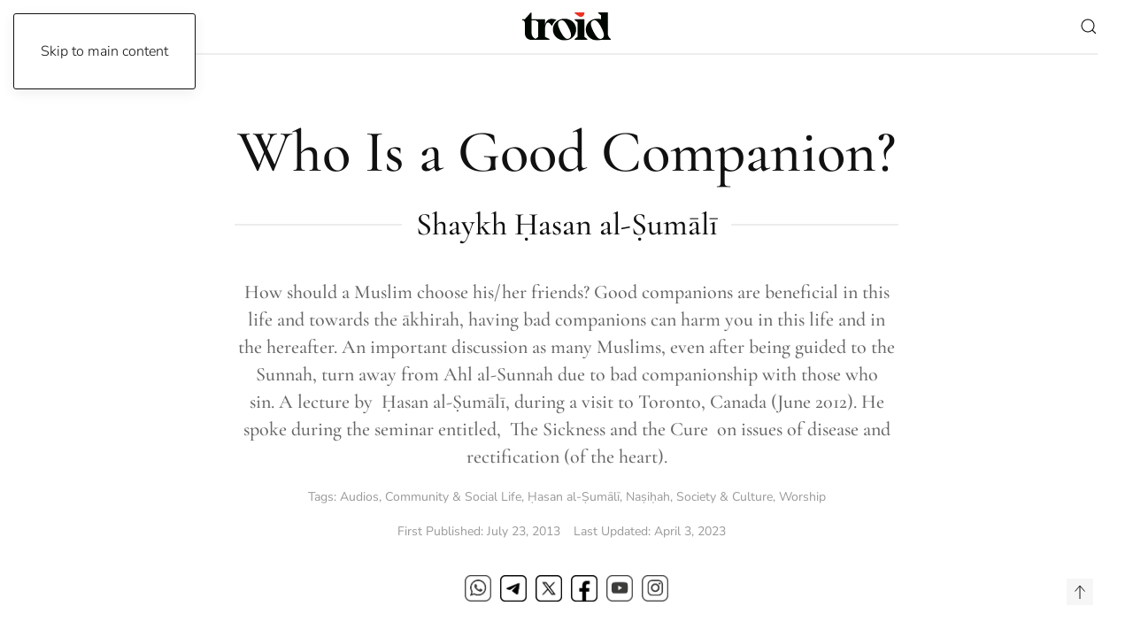

--- FILE ---
content_type: text/html; charset=UTF-8
request_url: https://www.troid.org/who-is-a-good-companion/
body_size: 54099
content:
<!DOCTYPE html>
<html lang="en-GB">
    <head>
        <meta charset="UTF-8">
        <meta name="viewport" content="width=device-width, initial-scale=1">
                <meta name='robots' content='index, follow, max-image-preview:large, max-snippet:-1, max-video-preview:-1' />
<!-- Open graph image tags added by USM  STARTS-->
<meta property="og:image:secure_url" content="https://www.troid.org/wp-content/uploads/2013/07/friendship.jpg"/>
<meta property="og:image" content="https://www.troid.org/wp-content/uploads/2013/07/friendship.jpg" />
<meta property="twitter:card" content="summary_large_image" data-id="sfsi"><meta property="twitter:image" content="https://www.troid.org/wp-content/uploads/2013/07/friendship.jpg" data-id="sfsi"><meta property="og:image:type" content=""/>
<meta property="og:image:width" content="1890"/>
<meta property="og:image:height" content="1063"/>
<!-- Open graph image tags added by USM CLOSES-->
	<!-- This site is optimized with the Yoast SEO Premium plugin v26.8 (Yoast SEO v26.8) - https://yoast.com/product/yoast-seo-premium-wordpress/ -->
	<title>Who Is a Good Companion? - troid.org | Digital Daʿwah</title>
	<link rel="canonical" href="https://www.troid.org/who-is-a-good-companion/" />
	<meta property="og:locale" content="en_GB" />
	<meta property="og:type" content="article" />
	<meta property="og:title" content="Who Is a Good Companion?" />
	<meta property="og:description" content="How should a Muslim choose his/her friends? Good companions are beneficial in this life and towards the ākhirah, having bad companions can harm you in this life and in the hereafter. An important discussion as many Muslims, even after being guided to the Sunnah, turn away from Ahl al-Sunnah due to bad companionship with those who sin. A lecture by  Ḥasan al-Ṣumālī, during a visit to Toronto, Canada (June 2012). He spoke during the seminar entitled,  The Sickness and the Cure  on issues of disease and rectification (of the heart)." />
	<meta property="og:url" content="https://www.troid.org/who-is-a-good-companion/" />
	<meta property="og:site_name" content="troid.org | Digital Daʿwah" />
	<meta property="article:publisher" content="https://www.facebook.com/troidorg" />
	<meta property="article:published_time" content="2013-07-24T01:55:00+00:00" />
	<meta property="article:modified_time" content="2023-04-03T23:02:00+00:00" />
	<meta property="og:image" content="https://www.troid.org/wp-content/uploads/2013/07/friendship.jpg" />
	<meta property="og:image:width" content="1890" />
	<meta property="og:image:height" content="1063" />
	<meta property="og:image:type" content="image/jpeg" />
	<meta name="author" content="troid.org admin" />
	<meta name="twitter:card" content="summary_large_image" />
	<meta name="twitter:creator" content="@troidorg" />
	<meta name="twitter:site" content="@troidorg" />
	<meta name="twitter:label1" content="Written by" />
	<meta name="twitter:data1" content="troid.org admin" />
	<meta name="twitter:label2" content="Estimated reading time" />
	<meta name="twitter:data2" content="3 minutes" />
	<script type="application/ld+json" class="yoast-schema-graph">{"@context":"https://schema.org","@graph":[{"@type":"Article","@id":"https://www.troid.org/who-is-a-good-companion/#article","isPartOf":{"@id":"https://www.troid.org/who-is-a-good-companion/"},"author":{"name":"troid.org admin","@id":"https://www.troid.org/#/schema/person/73f260907cedf09bb870693667a586c3"},"headline":"Who Is a Good Companion?","datePublished":"2013-07-24T01:55:00+00:00","dateModified":"2023-04-03T23:02:00+00:00","mainEntityOfPage":{"@id":"https://www.troid.org/who-is-a-good-companion/"},"wordCount":481,"publisher":{"@id":"https://www.troid.org/#organization"},"image":{"@id":"https://www.troid.org/who-is-a-good-companion/#primaryimage"},"thumbnailUrl":"https://www.troid.org/wp-content/uploads/2013/07/friendship.jpg","keywords":["Audios","Community &amp; Social Life","Ḥasan al-Ṣumālī","Naṣiḥah","Society &amp; Culture","Worship"],"articleSection":["Audios","Community &amp; Social Life","Ḥasan al-Ṣumālī","Shaykhs and Students of Knowledge","Society &amp; Culture","Worship"],"inLanguage":"en-GB"},{"@type":"WebPage","@id":"https://www.troid.org/who-is-a-good-companion/","url":"https://www.troid.org/who-is-a-good-companion/","name":"Who Is a Good Companion? - troid.org | Digital Daʿwah","isPartOf":{"@id":"https://www.troid.org/#website"},"primaryImageOfPage":{"@id":"https://www.troid.org/who-is-a-good-companion/#primaryimage"},"image":{"@id":"https://www.troid.org/who-is-a-good-companion/#primaryimage"},"thumbnailUrl":"https://www.troid.org/wp-content/uploads/2013/07/friendship.jpg","datePublished":"2013-07-24T01:55:00+00:00","dateModified":"2023-04-03T23:02:00+00:00","breadcrumb":{"@id":"https://www.troid.org/who-is-a-good-companion/#breadcrumb"},"inLanguage":"en-GB","potentialAction":[{"@type":"ReadAction","target":["https://www.troid.org/who-is-a-good-companion/"]}]},{"@type":"ImageObject","inLanguage":"en-GB","@id":"https://www.troid.org/who-is-a-good-companion/#primaryimage","url":"https://www.troid.org/wp-content/uploads/2013/07/friendship.jpg","contentUrl":"https://www.troid.org/wp-content/uploads/2013/07/friendship.jpg","width":1890,"height":1063},{"@type":"BreadcrumbList","@id":"https://www.troid.org/who-is-a-good-companion/#breadcrumb","itemListElement":[{"@type":"ListItem","position":1,"name":"Home","item":"https://www.troid.org/"},{"@type":"ListItem","position":2,"name":"Who Is a Good Companion?"}]},{"@type":"WebSite","@id":"https://www.troid.org/#website","url":"https://www.troid.org/","name":"troid.org | Digital Daʿwah","description":"Islamic Videos, Audios, Articles and Cards","publisher":{"@id":"https://www.troid.org/#organization"},"potentialAction":[{"@type":"SearchAction","target":{"@type":"EntryPoint","urlTemplate":"https://www.troid.org/?s={search_term_string}"},"query-input":{"@type":"PropertyValueSpecification","valueRequired":true,"valueName":"search_term_string"}}],"inLanguage":"en-GB"},{"@type":"Organization","@id":"https://www.troid.org/#organization","name":"TROID","url":"https://www.troid.org/","logo":{"@type":"ImageObject","inLanguage":"en-GB","@id":"https://www.troid.org/#/schema/logo/image/","url":"https://www.troid.org/wp-content/uploads/2021/12/troid-mobile-logo.jpg","contentUrl":"https://www.troid.org/wp-content/uploads/2021/12/troid-mobile-logo.jpg","width":893,"height":447,"caption":"TROID"},"image":{"@id":"https://www.troid.org/#/schema/logo/image/"},"sameAs":["https://www.facebook.com/troidorg","https://x.com/troidorg","https://www.instagram.com/troidorg"]},{"@type":"Person","@id":"https://www.troid.org/#/schema/person/73f260907cedf09bb870693667a586c3","name":"troid.org admin","image":{"@type":"ImageObject","inLanguage":"en-GB","@id":"https://www.troid.org/#/schema/person/image/","url":"https://secure.gravatar.com/avatar/d359d428fcb41e9141465a64ec2220ac01288f564fd54c33e75a07542781c6bc?s=96&d=mm&r=g","contentUrl":"https://secure.gravatar.com/avatar/d359d428fcb41e9141465a64ec2220ac01288f564fd54c33e75a07542781c6bc?s=96&d=mm&r=g","caption":"troid.org admin"},"sameAs":["https://twitter.com/troidorg"]}]}</script>
	<!-- / Yoast SEO Premium plugin. -->


<link rel='dns-prefetch' href='//www.troid.org' />
<link rel='dns-prefetch' href='//js.stripe.com' />
<link rel='dns-prefetch' href='//www.googletagmanager.com' />
<link rel='dns-prefetch' href='//fonts.googleapis.com' />
<link rel="alternate" type="application/rss+xml" title="troid.org | Digital Daʿwah &raquo; Feed" href="https://www.troid.org/feed/" />
<link rel="alternate" type="application/rss+xml" title="troid.org | Digital Daʿwah &raquo; Comments Feed" href="https://www.troid.org/comments/feed/" />
<link rel='stylesheet' id='givewp-campaign-blocks-fonts-css' href='https://fonts.googleapis.com/css2?family=Inter%3Awght%40400%3B500%3B600%3B700&#038;display=swap&#038;ver=6.9' media='all' />
<style id='wp-emoji-styles-inline-css'>

	img.wp-smiley, img.emoji {
		display: inline !important;
		border: none !important;
		box-shadow: none !important;
		height: 1em !important;
		width: 1em !important;
		margin: 0 0.07em !important;
		vertical-align: -0.1em !important;
		background: none !important;
		padding: 0 !important;
	}
/*# sourceURL=wp-emoji-styles-inline-css */
</style>
<style id='wp-block-library-inline-css'>
:root{--wp-block-synced-color:#7a00df;--wp-block-synced-color--rgb:122,0,223;--wp-bound-block-color:var(--wp-block-synced-color);--wp-editor-canvas-background:#ddd;--wp-admin-theme-color:#007cba;--wp-admin-theme-color--rgb:0,124,186;--wp-admin-theme-color-darker-10:#006ba1;--wp-admin-theme-color-darker-10--rgb:0,107,160.5;--wp-admin-theme-color-darker-20:#005a87;--wp-admin-theme-color-darker-20--rgb:0,90,135;--wp-admin-border-width-focus:2px}@media (min-resolution:192dpi){:root{--wp-admin-border-width-focus:1.5px}}.wp-element-button{cursor:pointer}:root .has-very-light-gray-background-color{background-color:#eee}:root .has-very-dark-gray-background-color{background-color:#313131}:root .has-very-light-gray-color{color:#eee}:root .has-very-dark-gray-color{color:#313131}:root .has-vivid-green-cyan-to-vivid-cyan-blue-gradient-background{background:linear-gradient(135deg,#00d084,#0693e3)}:root .has-purple-crush-gradient-background{background:linear-gradient(135deg,#34e2e4,#4721fb 50%,#ab1dfe)}:root .has-hazy-dawn-gradient-background{background:linear-gradient(135deg,#faaca8,#dad0ec)}:root .has-subdued-olive-gradient-background{background:linear-gradient(135deg,#fafae1,#67a671)}:root .has-atomic-cream-gradient-background{background:linear-gradient(135deg,#fdd79a,#004a59)}:root .has-nightshade-gradient-background{background:linear-gradient(135deg,#330968,#31cdcf)}:root .has-midnight-gradient-background{background:linear-gradient(135deg,#020381,#2874fc)}:root{--wp--preset--font-size--normal:16px;--wp--preset--font-size--huge:42px}.has-regular-font-size{font-size:1em}.has-larger-font-size{font-size:2.625em}.has-normal-font-size{font-size:var(--wp--preset--font-size--normal)}.has-huge-font-size{font-size:var(--wp--preset--font-size--huge)}.has-text-align-center{text-align:center}.has-text-align-left{text-align:left}.has-text-align-right{text-align:right}.has-fit-text{white-space:nowrap!important}#end-resizable-editor-section{display:none}.aligncenter{clear:both}.items-justified-left{justify-content:flex-start}.items-justified-center{justify-content:center}.items-justified-right{justify-content:flex-end}.items-justified-space-between{justify-content:space-between}.screen-reader-text{border:0;clip-path:inset(50%);height:1px;margin:-1px;overflow:hidden;padding:0;position:absolute;width:1px;word-wrap:normal!important}.screen-reader-text:focus{background-color:#ddd;clip-path:none;color:#444;display:block;font-size:1em;height:auto;left:5px;line-height:normal;padding:15px 23px 14px;text-decoration:none;top:5px;width:auto;z-index:100000}html :where(.has-border-color){border-style:solid}html :where([style*=border-top-color]){border-top-style:solid}html :where([style*=border-right-color]){border-right-style:solid}html :where([style*=border-bottom-color]){border-bottom-style:solid}html :where([style*=border-left-color]){border-left-style:solid}html :where([style*=border-width]){border-style:solid}html :where([style*=border-top-width]){border-top-style:solid}html :where([style*=border-right-width]){border-right-style:solid}html :where([style*=border-bottom-width]){border-bottom-style:solid}html :where([style*=border-left-width]){border-left-style:solid}html :where(img[class*=wp-image-]){height:auto;max-width:100%}:where(figure){margin:0 0 1em}html :where(.is-position-sticky){--wp-admin--admin-bar--position-offset:var(--wp-admin--admin-bar--height,0px)}@media screen and (max-width:600px){html :where(.is-position-sticky){--wp-admin--admin-bar--position-offset:0px}}

/*# sourceURL=wp-block-library-inline-css */
</style><style id='global-styles-inline-css'>
:root{--wp--preset--aspect-ratio--square: 1;--wp--preset--aspect-ratio--4-3: 4/3;--wp--preset--aspect-ratio--3-4: 3/4;--wp--preset--aspect-ratio--3-2: 3/2;--wp--preset--aspect-ratio--2-3: 2/3;--wp--preset--aspect-ratio--16-9: 16/9;--wp--preset--aspect-ratio--9-16: 9/16;--wp--preset--color--black: #000000;--wp--preset--color--cyan-bluish-gray: #abb8c3;--wp--preset--color--white: #ffffff;--wp--preset--color--pale-pink: #f78da7;--wp--preset--color--vivid-red: #cf2e2e;--wp--preset--color--luminous-vivid-orange: #ff6900;--wp--preset--color--luminous-vivid-amber: #fcb900;--wp--preset--color--light-green-cyan: #7bdcb5;--wp--preset--color--vivid-green-cyan: #00d084;--wp--preset--color--pale-cyan-blue: #8ed1fc;--wp--preset--color--vivid-cyan-blue: #0693e3;--wp--preset--color--vivid-purple: #9b51e0;--wp--preset--gradient--vivid-cyan-blue-to-vivid-purple: linear-gradient(135deg,rgb(6,147,227) 0%,rgb(155,81,224) 100%);--wp--preset--gradient--light-green-cyan-to-vivid-green-cyan: linear-gradient(135deg,rgb(122,220,180) 0%,rgb(0,208,130) 100%);--wp--preset--gradient--luminous-vivid-amber-to-luminous-vivid-orange: linear-gradient(135deg,rgb(252,185,0) 0%,rgb(255,105,0) 100%);--wp--preset--gradient--luminous-vivid-orange-to-vivid-red: linear-gradient(135deg,rgb(255,105,0) 0%,rgb(207,46,46) 100%);--wp--preset--gradient--very-light-gray-to-cyan-bluish-gray: linear-gradient(135deg,rgb(238,238,238) 0%,rgb(169,184,195) 100%);--wp--preset--gradient--cool-to-warm-spectrum: linear-gradient(135deg,rgb(74,234,220) 0%,rgb(151,120,209) 20%,rgb(207,42,186) 40%,rgb(238,44,130) 60%,rgb(251,105,98) 80%,rgb(254,248,76) 100%);--wp--preset--gradient--blush-light-purple: linear-gradient(135deg,rgb(255,206,236) 0%,rgb(152,150,240) 100%);--wp--preset--gradient--blush-bordeaux: linear-gradient(135deg,rgb(254,205,165) 0%,rgb(254,45,45) 50%,rgb(107,0,62) 100%);--wp--preset--gradient--luminous-dusk: linear-gradient(135deg,rgb(255,203,112) 0%,rgb(199,81,192) 50%,rgb(65,88,208) 100%);--wp--preset--gradient--pale-ocean: linear-gradient(135deg,rgb(255,245,203) 0%,rgb(182,227,212) 50%,rgb(51,167,181) 100%);--wp--preset--gradient--electric-grass: linear-gradient(135deg,rgb(202,248,128) 0%,rgb(113,206,126) 100%);--wp--preset--gradient--midnight: linear-gradient(135deg,rgb(2,3,129) 0%,rgb(40,116,252) 100%);--wp--preset--font-size--small: 13px;--wp--preset--font-size--medium: 20px;--wp--preset--font-size--large: 36px;--wp--preset--font-size--x-large: 42px;--wp--preset--spacing--20: 0.44rem;--wp--preset--spacing--30: 0.67rem;--wp--preset--spacing--40: 1rem;--wp--preset--spacing--50: 1.5rem;--wp--preset--spacing--60: 2.25rem;--wp--preset--spacing--70: 3.38rem;--wp--preset--spacing--80: 5.06rem;--wp--preset--shadow--natural: 6px 6px 9px rgba(0, 0, 0, 0.2);--wp--preset--shadow--deep: 12px 12px 50px rgba(0, 0, 0, 0.4);--wp--preset--shadow--sharp: 6px 6px 0px rgba(0, 0, 0, 0.2);--wp--preset--shadow--outlined: 6px 6px 0px -3px rgb(255, 255, 255), 6px 6px rgb(0, 0, 0);--wp--preset--shadow--crisp: 6px 6px 0px rgb(0, 0, 0);}:where(.is-layout-flex){gap: 0.5em;}:where(.is-layout-grid){gap: 0.5em;}body .is-layout-flex{display: flex;}.is-layout-flex{flex-wrap: wrap;align-items: center;}.is-layout-flex > :is(*, div){margin: 0;}body .is-layout-grid{display: grid;}.is-layout-grid > :is(*, div){margin: 0;}:where(.wp-block-columns.is-layout-flex){gap: 2em;}:where(.wp-block-columns.is-layout-grid){gap: 2em;}:where(.wp-block-post-template.is-layout-flex){gap: 1.25em;}:where(.wp-block-post-template.is-layout-grid){gap: 1.25em;}.has-black-color{color: var(--wp--preset--color--black) !important;}.has-cyan-bluish-gray-color{color: var(--wp--preset--color--cyan-bluish-gray) !important;}.has-white-color{color: var(--wp--preset--color--white) !important;}.has-pale-pink-color{color: var(--wp--preset--color--pale-pink) !important;}.has-vivid-red-color{color: var(--wp--preset--color--vivid-red) !important;}.has-luminous-vivid-orange-color{color: var(--wp--preset--color--luminous-vivid-orange) !important;}.has-luminous-vivid-amber-color{color: var(--wp--preset--color--luminous-vivid-amber) !important;}.has-light-green-cyan-color{color: var(--wp--preset--color--light-green-cyan) !important;}.has-vivid-green-cyan-color{color: var(--wp--preset--color--vivid-green-cyan) !important;}.has-pale-cyan-blue-color{color: var(--wp--preset--color--pale-cyan-blue) !important;}.has-vivid-cyan-blue-color{color: var(--wp--preset--color--vivid-cyan-blue) !important;}.has-vivid-purple-color{color: var(--wp--preset--color--vivid-purple) !important;}.has-black-background-color{background-color: var(--wp--preset--color--black) !important;}.has-cyan-bluish-gray-background-color{background-color: var(--wp--preset--color--cyan-bluish-gray) !important;}.has-white-background-color{background-color: var(--wp--preset--color--white) !important;}.has-pale-pink-background-color{background-color: var(--wp--preset--color--pale-pink) !important;}.has-vivid-red-background-color{background-color: var(--wp--preset--color--vivid-red) !important;}.has-luminous-vivid-orange-background-color{background-color: var(--wp--preset--color--luminous-vivid-orange) !important;}.has-luminous-vivid-amber-background-color{background-color: var(--wp--preset--color--luminous-vivid-amber) !important;}.has-light-green-cyan-background-color{background-color: var(--wp--preset--color--light-green-cyan) !important;}.has-vivid-green-cyan-background-color{background-color: var(--wp--preset--color--vivid-green-cyan) !important;}.has-pale-cyan-blue-background-color{background-color: var(--wp--preset--color--pale-cyan-blue) !important;}.has-vivid-cyan-blue-background-color{background-color: var(--wp--preset--color--vivid-cyan-blue) !important;}.has-vivid-purple-background-color{background-color: var(--wp--preset--color--vivid-purple) !important;}.has-black-border-color{border-color: var(--wp--preset--color--black) !important;}.has-cyan-bluish-gray-border-color{border-color: var(--wp--preset--color--cyan-bluish-gray) !important;}.has-white-border-color{border-color: var(--wp--preset--color--white) !important;}.has-pale-pink-border-color{border-color: var(--wp--preset--color--pale-pink) !important;}.has-vivid-red-border-color{border-color: var(--wp--preset--color--vivid-red) !important;}.has-luminous-vivid-orange-border-color{border-color: var(--wp--preset--color--luminous-vivid-orange) !important;}.has-luminous-vivid-amber-border-color{border-color: var(--wp--preset--color--luminous-vivid-amber) !important;}.has-light-green-cyan-border-color{border-color: var(--wp--preset--color--light-green-cyan) !important;}.has-vivid-green-cyan-border-color{border-color: var(--wp--preset--color--vivid-green-cyan) !important;}.has-pale-cyan-blue-border-color{border-color: var(--wp--preset--color--pale-cyan-blue) !important;}.has-vivid-cyan-blue-border-color{border-color: var(--wp--preset--color--vivid-cyan-blue) !important;}.has-vivid-purple-border-color{border-color: var(--wp--preset--color--vivid-purple) !important;}.has-vivid-cyan-blue-to-vivid-purple-gradient-background{background: var(--wp--preset--gradient--vivid-cyan-blue-to-vivid-purple) !important;}.has-light-green-cyan-to-vivid-green-cyan-gradient-background{background: var(--wp--preset--gradient--light-green-cyan-to-vivid-green-cyan) !important;}.has-luminous-vivid-amber-to-luminous-vivid-orange-gradient-background{background: var(--wp--preset--gradient--luminous-vivid-amber-to-luminous-vivid-orange) !important;}.has-luminous-vivid-orange-to-vivid-red-gradient-background{background: var(--wp--preset--gradient--luminous-vivid-orange-to-vivid-red) !important;}.has-very-light-gray-to-cyan-bluish-gray-gradient-background{background: var(--wp--preset--gradient--very-light-gray-to-cyan-bluish-gray) !important;}.has-cool-to-warm-spectrum-gradient-background{background: var(--wp--preset--gradient--cool-to-warm-spectrum) !important;}.has-blush-light-purple-gradient-background{background: var(--wp--preset--gradient--blush-light-purple) !important;}.has-blush-bordeaux-gradient-background{background: var(--wp--preset--gradient--blush-bordeaux) !important;}.has-luminous-dusk-gradient-background{background: var(--wp--preset--gradient--luminous-dusk) !important;}.has-pale-ocean-gradient-background{background: var(--wp--preset--gradient--pale-ocean) !important;}.has-electric-grass-gradient-background{background: var(--wp--preset--gradient--electric-grass) !important;}.has-midnight-gradient-background{background: var(--wp--preset--gradient--midnight) !important;}.has-small-font-size{font-size: var(--wp--preset--font-size--small) !important;}.has-medium-font-size{font-size: var(--wp--preset--font-size--medium) !important;}.has-large-font-size{font-size: var(--wp--preset--font-size--large) !important;}.has-x-large-font-size{font-size: var(--wp--preset--font-size--x-large) !important;}
/*# sourceURL=global-styles-inline-css */
</style>

<style id='classic-theme-styles-inline-css'>
/*! This file is auto-generated */
.wp-block-button__link{color:#fff;background-color:#32373c;border-radius:9999px;box-shadow:none;text-decoration:none;padding:calc(.667em + 2px) calc(1.333em + 2px);font-size:1.125em}.wp-block-file__button{background:#32373c;color:#fff;text-decoration:none}
/*# sourceURL=/wp-includes/css/classic-themes.min.css */
</style>
<link rel='stylesheet' id='bb-tcs-editor-style-shared-css' href='https://www.troid.org/wp-content/editor-style-shared.css' media='all' />
<link rel='stylesheet' id='SFSIPLUSmainCss-css' href='https://www.troid.org/wp-content/plugins/Ultimate-Premium-Plugin/css/sfsi-style.css?ver=17.2' media='all' />
<link rel='stylesheet' id='give-styles-css' href='https://www.troid.org/wp-content/plugins/give/build/assets/dist/css/give.css?ver=4.14.0' media='all' />
<link rel='stylesheet' id='givewp-design-system-foundation-css' href='https://www.troid.org/wp-content/plugins/give/build/assets/dist/css/design-system/foundation.css?ver=1.2.0' media='all' />
<link rel='stylesheet' id='give-funds-style-frontend-css' href='https://www.troid.org/wp-content/plugins/give-funds/public/css/give-funds.css?ver=2.2.0' media='all' />
<link rel='stylesheet' id='give-fee-recovery-css' href='https://www.troid.org/wp-content/plugins/give-fee-recovery/assets/css/give-fee-recovery-frontend.min.css?ver=2.3.6' media='all' />
<link rel='stylesheet' id='give-currency-switcher-style-css' href='https://www.troid.org/wp-content/plugins/give-currency-switcher/assets/css/give-currency-switcher-frontend.min.css?ver=2.2.2' media='all' />
<link rel='stylesheet' id='hide-admin-bar-based-on-user-roles-css' href='https://www.troid.org/wp-content/plugins/hide-admin-bar-based-on-user-roles/public/css/hide-admin-bar-based-on-user-roles-public.css?ver=7.0.2' media='all' />
<link rel='stylesheet' id='give_recurring_css-css' href='https://www.troid.org/wp-content/plugins/give-recurring/assets/css/give-recurring.min.css?ver=2.16.0' media='all' />
<link href="https://www.troid.org/wp-content/themes/yootheme/css/theme.1.css?ver=1769729015" rel="stylesheet">
<script src="https://www.troid.org/wp-includes/js/jquery/jquery.min.js?ver=3.7.1" id="jquery-core-js"></script>
<script src="https://www.troid.org/wp-includes/js/jquery/jquery-migrate.min.js?ver=3.4.1" id="jquery-migrate-js"></script>
<script id="give-stripe-js-js-extra">
var give_stripe_vars = {"zero_based_currency":"","zero_based_currencies_list":["JPY","KRW","CLP","ISK","BIF","DJF","GNF","KHR","KPW","LAK","LKR","MGA","MZN","VUV"],"sitename":"troid.org | Digital Da\u02bfwah","checkoutBtnTitle":"Donate","publishable_key":"pk_live_51KitRLG6BfpNerwmFTHc2HkQCkp2hU9pYVVVZwAXEREUU4LYB6KfLnNGgoncLMZ6PtsdiXKY2ydl88fbH4IzDGDF00mbZYN3dz","checkout_image":"","checkout_address":"","checkout_processing_text":"Donation Processing...","give_version":"4.14.0","cc_fields_format":"single","card_number_placeholder_text":"Card Number","card_cvc_placeholder_text":"CVC","donate_button_text":"Donate Now","element_font_styles":{"cssSrc":false},"element_base_styles":{"color":"#32325D","fontWeight":500,"fontSize":"16px","fontSmoothing":"antialiased","::placeholder":{"color":"#222222"},":-webkit-autofill":{"color":"#e39f48"}},"element_complete_styles":{},"element_empty_styles":{},"element_invalid_styles":{},"float_labels":"","base_country":"CA","preferred_locale":"en","stripe_card_update":"","stripe_becs_update":""};
//# sourceURL=give-stripe-js-js-extra
</script>
<script src="https://js.stripe.com/v3/?ver=4.14.0" id="give-stripe-js-js"></script>
<script src="https://www.troid.org/wp-content/plugins/give/build/assets/dist/js/give-stripe.js?ver=4.14.0" id="give-stripe-onpage-js-js"></script>
<script src="https://www.troid.org/wp-includes/js/dist/hooks.min.js?ver=dd5603f07f9220ed27f1" id="wp-hooks-js"></script>
<script src="https://www.troid.org/wp-includes/js/dist/i18n.min.js?ver=c26c3dc7bed366793375" id="wp-i18n-js"></script>
<script id="wp-i18n-js-after">
wp.i18n.setLocaleData( { 'text direction\u0004ltr': [ 'ltr' ] } );
//# sourceURL=wp-i18n-js-after
</script>
<script id="give-js-extra">
var give_global_vars = {"ajaxurl":"https://www.troid.org/wp-admin/admin-ajax.php","checkout_nonce":"c0d777b3ba","currency":"CAD","currency_sign":"$","currency_pos":"before","thousands_separator":",","decimal_separator":".","no_gateway":"Please select a payment method.","bad_minimum":"The minimum custom donation amount for this form is","bad_maximum":"The maximum custom donation amount for this form is","general_loading":"Loading...","purchase_loading":"Please Wait...","textForOverlayScreen":"\u003Ch3\u003EProcessing...\u003C/h3\u003E\u003Cp\u003EThis will only take a second!\u003C/p\u003E","number_decimals":"2","is_test_mode":"","give_version":"4.14.0","magnific_options":{"main_class":"give-modal","close_on_bg_click":false},"form_translation":{"payment-mode":"Please select payment mode.","give_first":"Please enter your first name.","give_last":"Please enter your last name.","give_email":"Please enter a valid email address.","give_user_login":"Invalid email address or username.","give_user_pass":"Enter a password.","give_user_pass_confirm":"Enter the password confirmation.","give_agree_to_terms":"You must agree to the terms and conditions."},"confirm_email_sent_message":"Please check your email and click on the link to access your complete donation history.","ajax_vars":{"ajaxurl":"https://www.troid.org/wp-admin/admin-ajax.php","ajaxNonce":"b5c0014115","loading":"Loading","select_option":"Please select an option","default_gateway":"paypal-commerce","permalinks":"1","number_decimals":2},"cookie_hash":"8257ab18d1b670c0f59ca03a27298c19","session_nonce_cookie_name":"wp-give_session_reset_nonce_8257ab18d1b670c0f59ca03a27298c19","session_cookie_name":"wp-give_session_8257ab18d1b670c0f59ca03a27298c19","delete_session_nonce_cookie":"0"};
var giveApiSettings = {"root":"https://www.troid.org/wp-json/give-api/v2/","rest_base":"give-api/v2"};
//# sourceURL=give-js-extra
</script>
<script src="https://www.troid.org/wp-content/plugins/give/build/assets/dist/js/give.js?ver=8540f4f50a2032d9c5b5" id="give-js"></script>
<script id="give-fee-recovery-js-extra">
var give_fee_recovery_object = {"give_fee_zero_based_currency":"[\"JPY\",\"KRW\",\"CLP\",\"ISK\",\"BIF\",\"DJF\",\"GNF\",\"KHR\",\"KPW\",\"LAK\",\"LKR\",\"MGA\",\"MZN\",\"VUV\"]"};
//# sourceURL=give-fee-recovery-js-extra
</script>
<script src="https://www.troid.org/wp-content/plugins/give-fee-recovery/assets/js/give-fee-recovery-public.min.js?ver=2.3.6" id="give-fee-recovery-js"></script>
<script src="https://www.troid.org/wp-content/plugins/hide-admin-bar-based-on-user-roles/public/js/hide-admin-bar-based-on-user-roles-public.js?ver=7.0.2" id="hide-admin-bar-based-on-user-roles-js"></script>
<script id="give_recurring_script-js-extra">
var Give_Recurring_Vars = {"email_access":"1","pretty_intervals":{"1":"Every","2":"Every two","3":"Every three","4":"Every four","5":"Every five","6":"Every six"},"pretty_periods":{"day":"Daily","week":"Weekly","month":"Monthly","quarter":"Quarterly","half-year":"Semi-Annually","year":"Yearly"},"messages":{"daily_forbidden":"The selected payment method does not support daily recurring giving. Please select another payment method or supported giving frequency.","confirm_cancel":"Are you sure you want to cancel this subscription?"},"multi_level_message_pre_text":"You have chosen to donate"};
//# sourceURL=give_recurring_script-js-extra
</script>
<script src="https://www.troid.org/wp-content/plugins/give-recurring/assets/js/give-recurring.min.js?ver=2.16.0" id="give_recurring_script-js"></script>

<!-- Google tag (gtag.js) snippet added by Site Kit -->
<!-- Google Analytics snippet added by Site Kit -->
<script src="https://www.googletagmanager.com/gtag/js?id=G-QSJ3V0WXHH" id="google_gtagjs-js" async></script>
<script id="google_gtagjs-js-after">
window.dataLayer = window.dataLayer || [];function gtag(){dataLayer.push(arguments);}
gtag("set","linker",{"domains":["www.troid.org"]});
gtag("js", new Date());
gtag("set", "developer_id.dZTNiMT", true);
gtag("config", "G-QSJ3V0WXHH", {"googlesitekit_post_date":"20130723","googlesitekit_post_categories":"Audios; Community &amp; Social Life; \u1e24asan al-\u1e62um\u0101l\u012b; Shaykhs and Students of Knowledge; Society &amp; Culture; Worship"});
 window._googlesitekit = window._googlesitekit || {}; window._googlesitekit.throttledEvents = []; window._googlesitekit.gtagEvent = (name, data) => { var key = JSON.stringify( { name, data } ); if ( !! window._googlesitekit.throttledEvents[ key ] ) { return; } window._googlesitekit.throttledEvents[ key ] = true; setTimeout( () => { delete window._googlesitekit.throttledEvents[ key ]; }, 5 ); gtag( "event", name, { ...data, event_source: "site-kit" } ); }; 
//# sourceURL=google_gtagjs-js-after
</script>
<link rel="https://api.w.org/" href="https://www.troid.org/wp-json/" /><link rel="alternate" title="JSON" type="application/json" href="https://www.troid.org/wp-json/wp/v2/posts/3524" /><link rel="EditURI" type="application/rsd+xml" title="RSD" href="https://www.troid.org/xmlrpc.php?rsd" />
<meta name="generator" content="WordPress 6.9" />
<link rel='shortlink' href='https://www.troid.org?p=3524' />
		<style type="text/css">
					</style>
				<!-- Twitter Cards Meta by USM  STARTS-->
			<meta name="twitter:card" content="summary" />
<meta name="twitter:site" content="@" />
<meta name="twitter:creator" content="@" />
<meta name="twitter:url" content="https://www.troid.org/who-is-a-good-companion/" />
<meta name="twitter:title" content="Who Is a Good Companion?" />
<meta name="twitter:description" content="How should a Muslim choose his/her friends? Good companions are beneficial in this life and towards the ākhirah, having bad companions can harm you in this life and in the hereafter. An important discussion as many Muslims, even after being guided to the Sunnah, turn away from Ahl al-Sunnah due to bad companionship with those who sin. A lecture by  Ḥasan al-Ṣumālī, during a visit to Toronto, [...]" />
<meta name="twitter:image" content="https://www.troid.org/wp-content/uploads/2013/07/friendship.jpg?1769800624" />
			<!-- Twitter Cards Meta by USM  CLOSES-->
			<meta name="generator" content="Site Kit by Google 1.171.0" /><meta name="generator" content="Give v4.14.0" />
<link rel="icon" href="/wp-content/uploads/2021/12/apple-touch-icon-114x114-1.png" sizes="any">
<link rel="apple-touch-icon" href="/wp-content/uploads/2021/12/apple-touch-icon-114x114-1.png"><script src="https://www.troid.org/wp-content/themes/yootheme/vendor/assets/uikit/dist/js/uikit.min.js?ver=5.0.9"></script>
<script src="https://www.troid.org/wp-content/themes/yootheme/vendor/assets/uikit/dist/js/uikit-icons-paladin.min.js?ver=5.0.9"></script>
<script src="https://www.troid.org/wp-content/themes/yootheme/assets/site/js/theme.js?ver=5.0.9"></script>
<script>window.yootheme ||= {}; yootheme.theme = {"i18n":{"close":{"label":"Close","0":"yootheme"},"totop":{"label":"Back to top","0":"yootheme"},"marker":{"label":"Open","0":"yootheme"},"navbarToggleIcon":{"label":"Open menu","0":"yootheme"},"paginationPrevious":{"label":"Previous page","0":"yootheme"},"paginationNext":{"label":"Next page","0":"yootheme"},"searchIcon":{"toggle":"Open Search","submit":"Submit Search"},"slider":{"next":"Next slide","previous":"Previous slide","slideX":"Slide %s","slideLabel":"%s of %s"},"slideshow":{"next":"Next slide","previous":"Previous slide","slideX":"Slide %s","slideLabel":"%s of %s"},"lightboxPanel":{"next":"Next slide","previous":"Previous slide","slideLabel":"%s of %s","close":"Close"}}};</script>
<script>const max_screen_768 = window.matchMedia("(max-width:768px)").matches;
/*filtersearch.js v1*/
if (window.location.search.includes("?s") || window.location.href.includes("/search/")) { window.addEventListener("DOMContentLoaded", tfs_main); }
function tfs_main() {
const type_tag_pyld = ["Articles", "Audios", "Cards", "Videos"];
const type_display_pyld = ["Articles", "Audios", "Cards", "Videos"];
const cat_tag_pyld = ["Basics", "Beliefs", "Biographies", "Children", "Daʿwah", "Ḥadīth", "Heart-Softeners", "Marriage", "Methodology", "Seeking-Knowledge", "Society-&-Culture", "Women", "Worship", "Qurʾān"];
const cat_display_pyld = ["Basics", "Beliefs", "Biographies", "Children", "Daʿwah", "Ḥadīth", "Heart Softeners", "Marriage", "Methodology", "Seeking Knowledge", "Society & Culture", "Women", "Worship", "Qurʾān"];
const author_tag_pyld =["ʿAbd-al-Muḥsin-al-ʿAbbād","ʿAbd-al-Razzāq-al-ʿAbbād","ʿAbd-al-Raḥmān-Ibn-Yaḥyá-al-Muʿallimī-al-Yamānī","ʿAbd-al-Raḥmān-al-ʿAdanī","ʿAbd-al-Raḥmān-ibn-Ḥasan-Āl-al-Shaykh","ʿAbd-al-Salām-ibn-Burjiss","ʿAbdulillāh-Lahmāmī","ʿAbdullāh-al-Bukhārī","ʿAbdullāh-ibn-Ṣulfīq-al-Ẓufayrī","Abū-al-Ḥasan-Mālik","Abū-Bakr-al-Humaydī","Abū-Dāwūd-al-Sijistānī","Abū-Ḥakīm","Abū-Idrīs","Abū-ʿIyāḍ","Abū-Khadījah","Abū-Muʿādh","Abū-Muḥammad-al-Maghribī","Abū-Uways","Abū-ʿUbayd-al-Qāsim-ibn-Sallām","Abū-Wāʾil-Musa-Shaleem","Aḥmad-ibn-Ḥanbal","Aḥmad-ibn-Yaḥyá-al-Najmī","Aḥmad-Muḥammad-Shākir","Al-Albānī","Al-Ājurrī","al-Barbahārī","al-Bukhārī","Al-Dhahabī","Al-Ḥasan-al-Baṣrī","al-Khaṭīb-al-Baghdādī","al-Nawawī","Al-Qurṭubī","Al-Saʿdī","al-Shawkānī","Al-Sindī","ʿAli-al-Ḥaddādī","ʿAlī-Nāṣir-al-Faqīhī","Anwar-Wright","Dāwūd-Burbank","Hammūd-Al-Tuwayjirī","Ḥamzah-ʿAbd-al-Razzāq","Ḥasan-al-Ṣumālī","Ḥasan-ibn-ʿAbd-al-Wahhāb-al-Banná","Hishām-al-Ḥusanī","Ibn-Abū-al-ʿIzz-al-Ḥanafī","Ibn-al-Jawzī","Ibn-al-Qayyim","Ibn-Bāz","Ibn-Daqīq-al-ʿĪd","Ibn-Ḥajar-al-Asqalānī","Ibn-Kathīr","Ibn-Qudāmah-al-Maqdisī","Ibn-Rajab-al-Ḥanbalī","Ibn-Taymiyyah","Imām-Muslim","Kāshiff-Khān","Khālid-al-Ẓufirī","Muḥammad-al-Amīn-al-Shanqītī","Muḥammad-al-Subayyal","Muḥammad-al-ʿAqīl","Muḥammad-Amān-al-Jāmī","Muḥammad-Ghālib-al-ʿUmarī","Muḥammad-ibn-ʿAbd-al-Laṭīf","Muḥammad-ibn-ʿAbd-al-Raḥmān-al-Mubārakfūrī","Muḥammad-Ibn-ʿAbd-al-Wahhāb","Muḥammad-ibn-ʿAbd-al-Wahhāb-al-Banná","Muḥammad-ibn-ʿAbd-al-Wahhāb-al-Waṣṣābī","Muḥammad-ibn-Ibrāhīm-Āl-al-Shaykh","Muḥammad-ibn-Jamīl-Zaynū","Muḥammad-ibn-Jarīr-al-Ṭabarī","Muḥammad-ibn-Ṣāliḥ-al-ʿUthaymīn","Muḥammad-Taqī-al-Dīn-al-Hilālī","Muqbil-ibn-Hādī-al-Wādiʿī","Mūsá-Richardson","Muṣṭafá-George","Rabīʿ-al-Madkhalī","Rashīd-Barbee","Ṣāliḥ-Āl-al-Shaykh","Ṣaliḥ-al-Fawzān","Ṣāliḥ-al-Luḥaydān","Sāliḥ-al-Ṣāliḥ","Sulaymān-al-Hayitī","Sulaymān-al-Sulaymī","The-Permanent-Committee","ʿUbayd-al-Jābirī","ʿUmar-Quinn","Uways-al-Ṭawīl","Yaḥyá-ibn-Muʿādh","Zayd-ibn-Hādī-al-Madkhalī","Zayn-al-Dīn-al-ʿIrāqī"];
const author_display_pyld = ["ʿAbd al-Muḥsin al-ʿAbbād","ʿAbd al-Razzāq al-ʿAbbād","ʿAbd al-Raḥmān Ibn Yaḥyá al-Muʿallimī al-Yamānī","ʿAbd al-Raḥmān al-ʿAdanī","ʿAbd al-Raḥmān ibn Ḥasan Āl al-Shaykh","ʿAbd al-Salām ibn Burjiss","ʿAbdulillāh Lahmāmī","ʿAbdullāh al-Bukhārī","ʿAbdullāh ibn Ṣulfīq al-Ẓufayrī","Abū al-Ḥasan Mālik","Abū Bakr al-Humaydī","Abū Dāwūd al-Sijistānī","Abū Ḥakīm","Abū Idrīs","Abū ʿIyāḍ","Abū Khadījah","Abū Muʿādh","Abū Muḥammad al-Maghribī","Abū Uways","Abū ʿUbayd al-Qāsim ibn Sallām","Abū Wāʾil Musa Shaleem","Aḥmad ibn Ḥanbal","Aḥmad ibn Yaḥyá al-Najmī","Aḥmad Muḥammad Shākir","Al-Albānī","Al-Ājurrī","al-Barbahārī","al-Bukhārī","Al-Dhahabī","Al-Ḥasan al-Baṣrī","al-Khaṭīb al-Baghdādī","al-Nawawī","Al-Qurṭubī","Al-Saʿdī","al-Shawkānī","Al-Sindī","ʿAli al-Ḥaddādī","ʿAlī Nāṣir al-Faqīhī","Anwar Wright","Dāwūd Burbank","Hammūd Al-Tuwayjirī","Ḥamzah ʿAbd al-Razzāq","Ḥasan al-Ṣumālī","Ḥasan ibn ʿAbd al-Wahhāb al-Banná","Hishām al-Ḥusanī","Ibn Abū al-ʿIzz al-Ḥanafī","Ibn al-Jawzī","Ibn al-Qayyim","Ibn Bāz","Ibn Daqīq al-ʿĪd","Ibn Ḥajar al-Asqalānī","Ibn Kathīr","Ibn Qudāmah al-Maqdisī","Ibn Rajab al-Ḥanbalī","Ibn Taymiyyah","Imām Muslim","Kāshiff Khān","Khālid al-Ẓufirī","Muḥammad al-Amīn al-Shanqītī","Muḥammad al-Subayyal","Muḥammad al-ʿAqīl","Muḥammad Amān al-Jāmī","Muḥammad Ghālib al-ʿUmarī","Muḥammad ibn ʿAbd al-Laṭīf","Muḥammad ibn ʿAbd al-Raḥmān al-Mubārakfūrī","Muḥammad Ibn ʿAbd al-Wahhāb","Muḥammad ibn ʿAbd al-Wahhāb al-Banná","Muḥammad ibn ʿAbd al-Wahhāb al-Waṣṣābī","Muḥammad ibn Ibrāhīm Āl al-Shaykh","Muḥammad ibn Jamīl Zaynū","Muḥammad ibn Jarīr al-Ṭabarī","Muḥammad ibn Ṣāliḥ al-ʿUthaymīn","Muḥammad Taqī al-Dīn al-Hilālī","Muqbil ibn Hādī al-Wādiʿī","Mūsá Richardson","Muṣṭafá George","Rabīʿ al-Madkhalī","Rashīd Barbee","Ṣāliḥ Āl al-Shaykh","Ṣaliḥ al-Fawzān","Ṣāliḥ al-Luḥaydān","Sāliḥ al-Ṣāliḥ","Sulaymān al-Hayitī","Sulaymān al-Sulaymī","The Permanent Committee","ʿUbayd al-Jābirī","ʿUmar Quinn","Uways al-Ṭawīl","Yaḥyá ibn Muʿādh","Zayd ibn Hādī al-Madkhalī","Zayn al-Dīn al-ʿIrāqī"];
const template = document.getElementById("template-1g2huVmF#0");
if (template === null) { return; }
const php_filter_li = Array.from(template.firstElementChild.children);
template.firstElementChild.remove();
const results = Array.from(template.firstElementChild.children);
const results_count = results.length;
const tfs_all_li = document.createElement("li");
const tfs_filter_li = document.createElement("li");
const tfs = document.createElement("div");
tfs.setAttribute("id", "troid-filter-search");
const tfs_type = document.createElement("div");
const tfs_cat = document.createElement("div");
const tfs_author = document.createElement("div");
tfs.append(tfs_type);
tfs.append(tfs_cat);
tfs.append(tfs_author);
var table = [];
var filtered_by_type = [];
var filtered_by_cat = [];
var filtered_by_author = [];
var type_tag_valid = [,,,,];
var cat_tag_valid = [,,,,,,,,,,,,,,];
var author_tag_valid = [,,,,,,,,,,,,,,,,,,,,,,,,,,,,,,,,,,,,,,,,,,,,,,,,,,,,,,,,,,,,,,,,,,,,,,,,,,,,,,,,,,,,,,,,,,,];
var type_display_valid = [,,,,];
var cat_display_valid = [,,,,,,,,,,,,,,];
var author_display_valid = [,,,,,,,,,,,,,,,,,,,,,,,,,,,,,,,,,,,,,,,,,,,,,,,,,,,,,,,,,,,,,,,,,,,,,,,,,,,,,,,,,,,,,,,,,,,];
var li_valid = [];
var a, li, ul, p;
var s = "";
var s2 = "";
var tag = "";
var arr = [];
var i,j,k,z;
var flag = 0;
for (i = 0; i < php_filter_li.length; ++i) {
	s = php_filter_li[i].getAttribute("uk-filter-control").slice(24,-5);
	arr = s.replaceAll("\\u", "$0x").split("$");
	tag = arr[0];
	for (j = 1; j < arr.length; ++j) {
		s2 = arr[j].slice(0,6);
		tag += String.fromCodePoint(s2);
		tag += arr[j].split(s2)[1];
	}
	s = tag;
	if (type_tag_pyld.indexOf(s) >= 0) {
		z = type_tag_pyld.indexOf(s);
		type_tag_valid.splice(z, 1, s);
		type_display_valid.splice(z, 1, type_display_pyld[z]);
	} else if (cat_tag_pyld.indexOf(s) >= 0) {
		z = cat_tag_pyld.indexOf(s);
		cat_tag_valid.splice(z, 1, s);
		cat_display_valid.splice(z, 1, cat_display_pyld[z]);
	} else if (author_tag_pyld.indexOf(s) >= 0) {
		z = author_tag_pyld.indexOf(s);
		author_tag_valid.splice(z, 1, s);
		author_display_valid.splice(z, 1, author_display_pyld[z]);
	}
}
type_tag_valid = type_tag_valid.flat();
cat_tag_valid = cat_tag_valid.flat();
author_tag_valid = author_tag_valid.flat();
type_display_valid = type_display_valid.flat();
cat_display_valid = cat_display_valid.flat();
author_display_valid = author_display_valid.flat();
for (i = 0; i < results.length; ++i) {
	if (results[i].getAttribute("data-tag") === null) {results[i].setAttribute("data-tag", "no-tag")};
}
z = 0
ul = document.createElement("ul");
ul.setAttribute("id", "tfs-types");
ul.setAttribute("class", "uk-margin uk-subnav uk-subnav-pill");
p = document.createElement("p");
p.setAttribute("class", "tfs-label")
p.textContent = "Types:";
ul.append(p);
for (i = 0; i < type_tag_valid.length; ++i) {
	li = document.createElement("li");
	li.setAttribute("data-tfs-tag", z++);
	li.addEventListener("click", apply_filter_type);
	li_valid.push(li);
	li_valid.push(type_tag_valid[i]);
	a = document.createElement("a");
	a.textContent = type_display_valid[i];
	li.append(a);
	ul.append(li);
}
tfs_type.append(ul);
ul = document.createElement("ul");
p = document.createElement("p");
p.setAttribute("class", "tfs-label")
p.textContent = "Categories:";
ul.append(p);
ul.setAttribute("id", "tfs-cats");
ul.setAttribute("class", "uk-margin uk-subnav uk-subnav-pill");
for (i = 0; i < cat_tag_valid.length; ++i) {
	li = document.createElement("li");
	li.setAttribute("data-tfs-tag", z++);
	li.addEventListener("click", apply_filter_cat);
	li_valid.push(li);
	li_valid.push(cat_tag_valid[i]);
	a = document.createElement("a");
	a.textContent = cat_display_valid[i];
	li.append(a);
	ul.append(li);
}
tfs_cat.append(ul);
ul = document.createElement("ul");
p = document.createElement("p");
p.setAttribute("class", "tfs-label")
p.textContent = "Authors:";
ul.append(p);
ul.setAttribute("id", "tfs-authors");
ul.setAttribute("class", "uk-margin uk-subnav uk-subnav-pill");
for (i = 0; i < author_tag_valid.length; i++) {
	li = document.createElement("li");
	li.setAttribute("data-tfs-tag", z++);
	li.addEventListener("click", apply_filter_author);
	li_valid.push(li);
	li_valid.push(author_tag_valid[i]);
	a = document.createElement("a");
	a.textContent = author_display_valid[i];
	li.append(a);
	ul.append(li);
}
tfs_author.append(ul);
template.prepend(tfs);
ul = document.createElement("ul");
ul.setAttribute("id", "tfs-all");
ul.setAttribute("class", "el-nav uk-margin uk-subnav uk-subnav-pill");
tfs_all_li.setAttribute("class", "uk-active");
tfs_all_li.setAttribute("uk-filter-control", "");
tfs_all_li.addEventListener("click", reset_filter);
a = document.createElement("a");
if (max_screen_768) {a.textContent = "Reset";}else{a.textContent = "All";}
tfs_all_li.append(a);
ul.append(tfs_all_li);
tfs_filter_li.setAttribute("uk-filter-control", "filter:[data-tfs-filter~=a]");
a = document.createElement("a");
a.textContent = "Filter";
tfs_filter_li.append(a);
ul.append(tfs_filter_li);
template.prepend(ul);
for (i = 0; i < results_count; ++i) {
	results.push(results[i].getAttribute("data-tag").split(" "));
	results[i].setAttribute("data-tfs-index", i);
}
for (i = 1; i < li_valid.length; i+=2) {
	arr = [];
	for (j = 0; j < results_count; ++j) {
		if (results[j + results_count].indexOf(li_valid[i]) >= 0) {
			arr.push(results[j]);
		}
	}
	table.push(arr);
}
function apply_filter_type() {
	if (flag === 1) {
		apply_filter(this, filtered_by_type, "type", 0);
	} else {
		flag = 1;
		apply_filter(this, filtered_by_type, "type", 1);
		flag = 0;
	}
}
function apply_filter_cat() {
	if (flag === 1) {
		apply_filter(this, filtered_by_cat, "cat", 0);
	} else {
		flag = 1;
		apply_filter(this, filtered_by_cat, "cat", 1);
		flag = 0;
	}
}
function apply_filter_author() {
	if (flag === 1) {
		apply_filter(this, filtered_by_author, "author", 0);
	} else {
		flag = 1;
		apply_filter(this, filtered_by_author, "author", 1);
		flag = 0;
	}
}
function apply_filter(t, my_filter, my_str, flg) {
	var str = t.getAttribute("data-tfs-tag");
	var str2;
	var str3;
	var arrset;
	var i,z;
	var results_per_type = [];
	var results_per_cat = [];
	var results_per_author = [];
	for (i = 0; i < results_count; ++i) {
		results[i].setAttribute("data-tfs-mark", "0")
		results[i].setAttribute("data-tfs-filter", "b")
	}
	if (t.getAttribute("class") == "tfs-active") {
		z = my_filter.indexOf(str);
		my_filter.splice(z, 1);
		t.setAttribute("class", "");
		if (filtered_by_cat.length === 0 && filtered_by_author.length === 0 && filtered_by_type.length === 0) {
			tfs_all_li.firstElementChild.click();
			return;
		}
	} else {
		my_filter.push(str);
		t.setAttribute("class", "tfs-active");
	}
	str2 = "0"
	if (filtered_by_type.length > 0) {
		if (max_screen_768) {str2 += "1".repeat(filtered_by_type.length)} else {str2 += "1";}
		for (i = 0; i < filtered_by_type.length; ++i) {
			results_per_type = results_per_type.concat(table[filtered_by_type[i]]);
		}
		if (!max_screen_768) {
			arrset = new Set(results_per_type);
			results_per_type = Array.from(arrset);
		}
		for (i = 0; i < results_per_type.length; ++i) {
			z = results.indexOf(results_per_type[i]);
			results[z].setAttribute("data-tfs-mark", str2);
		}
	}
	if (filtered_by_cat.length > 0) {
		if (max_screen_768) {str2 += "1".repeat(filtered_by_cat.length)} else {str2 += "1";}
		for (i = 0; i < filtered_by_cat.length; ++i) {
			results_per_cat = results_per_cat.concat(table[filtered_by_cat[i]]);
		}
		if (!max_screen_768) {
			arrset = new Set(results_per_cat);
			results_per_cat = Array.from(arrset);
		}
		for (i = 0; i < results_per_cat.length; ++i) {
			z = results.indexOf(results_per_cat[i]);
			str3 = results[z].getAttribute("data-tfs-mark");
			results[z].setAttribute("data-tfs-mark", str3 + "1");
		}
	}
	if (filtered_by_author.length > 0) {
		if (max_screen_768) {str2 += "1".repeat(filtered_by_author.length)} else {str2 += "1";}
		for (i = 0; i < filtered_by_author.length; ++i) {
			results_per_author = results_per_author.concat(table[filtered_by_author[i]]);
		}
		if (!max_screen_768) {
			arrset = new Set(results_per_author);
			results_per_author = Array.from(arrset);
		}
		for (i = 0; i < results_per_author.length; ++i) {
			z = results.indexOf(results_per_author[i]);
			str3 = results[z].getAttribute("data-tfs-mark");
			results[z].setAttribute("data-tfs-mark", str3 + "1");
		}
	}
    	arr = [];
	for (i = 0; i < results_count; ++i) {
		if (results[i].getAttribute("data-tfs-mark") === str2) {
			results[i].setAttribute("data-tfs-filter", "a");
            		arr.push(results[i + results_count]);
		}
	}
	if (max_screen_768) {
		arr = arr.flat();
		for (i = 1; i < li_valid.length; i+=2) {
			z = arr.indexOf(li_valid[i]);
			if (z < 0) {
				if (li_valid[i - 1].getAttribute("class") === "tfs-active") {
					li_valid[i - 1].click();
				}
				li_valid[i - 1].setAttribute("class", "tfs-hidden");
			} else {
				if (li_valid[i - 1].getAttribute("class") === "tfs-hidden") {
					li_valid[i - 1].setAttribute("class", "");
				}
			}
		}
		if (flg === 1) {
			tfs_filter_li.setAttribute("class", "");
			tfs_filter_li.firstElementChild.click();
		}
		return;
	}
	type_filtered_carbon = Array.from(filtered_by_type);
	cat_filtered_carbon = Array.from(filtered_by_cat);
	author_filtered_carbon = Array.from(filtered_by_author); 
	if (my_str !== "type") {
		for (i = 0; i < type_display_valid.length * 2; i+=2) {
			if (carbon_filter(li_valid[i], type_filtered_carbon, cat_filtered_carbon, author_filtered_carbon) === 0) {
				if (li_valid[i].getAttribute("class") === "tfs-active") {
					li_valid[i].click();
				}
				li_valid[i].setAttribute("class", "uk-disabled")
			} else if (li_valid[i].getAttribute("class") === "uk-disabled") {li_valid[i].setAttribute("class", "");}
		}
	}
	if (my_str !== "cat") {
		for (i = type_display_valid.length * 2; i < type_display_valid.length * 2 + cat_display_valid.length * 2; i+=2) {
			if (carbon_filter(li_valid[i], cat_filtered_carbon, type_filtered_carbon, author_filtered_carbon) === 0) {
				if (li_valid[i].getAttribute("class") === "tfs-active") {
					li_valid[i].click();
				}
				li_valid[i].setAttribute("class", "uk-disabled")
			} else if (li_valid[i].getAttribute("class") === "uk-disabled") {li_valid[i].setAttribute("class", "");}
		}
	}
	if (my_str !== "author") {
		for (i = type_display_valid.length * 2 + cat_display_valid.length * 2; i < li_valid.length; i+=2) {
			if (carbon_filter(li_valid[i], author_filtered_carbon, type_filtered_carbon, cat_filtered_carbon) === 0) {
				if (li_valid[i].getAttribute("class") === "tfs-active") {
					li_valid[i].click();
				}
				li_valid[i].setAttribute("class", "uk-disabled")
			} else if (li_valid[i].getAttribute("class") === "uk-disabled") {li_valid[i].setAttribute("class", "");}
		}
	}
	if (flg === 1) {
		tfs_filter_li.setAttribute("class", "");
		tfs_filter_li.firstElementChild.click();
	}
}

function carbon_filter (t, my_shallow, shallow2, shallow3) {
	var arrset;
	var arr = [];
	var i,z;
	var str = t.getAttribute("data-tfs-tag");
	var str2;
	var str3;
	var results_per_myfilter = [];
	var results_per_filter2 = [];
	var results_per_filter3 = [];
	var carbon_results = [];
	for (i = 0; i < results_count; ++i) {
		carbon_results.push("0");
	}
	my_shallow = [];
	my_shallow.push(str);
	str2 = "0"
	if (my_shallow.length > 0) {
		str2 += "1";
		for (i = 0; i < my_shallow.length; ++i) {
			results_per_myfilter = results_per_myfilter.concat(table[my_shallow[i]]);
		}
		arrset = new Set(results_per_myfilter);
		results_per_myfilter = Array.from(arrset);
		for (i = 0; i < results_per_myfilter.length; ++i) {
			z = results.indexOf(results_per_myfilter[i]);
			carbon_results[z] = str2;
		}
	}
	if (shallow2.length > 0) {
		str2 += "1";
		for (i = 0; i < shallow2.length; ++i) {
			results_per_filter2 = results_per_filter2.concat(table[shallow2[i]]);
		}
		arrset = new Set(results_per_filter2);
		results_per_filter2 = Array.from(arrset);
		for (i = 0; i < results_per_filter2.length; ++i) {
			z = results.indexOf(results_per_filter2[i]);
			carbon_results[z] += "1"
		}
	}
	if (shallow3.length > 0) {
		str2 += "1";
		for (i = 0; i < shallow3.length; ++i) {
			results_per_filter3 = results_per_filter3.concat(table[shallow3[i]]);
		}
		arrset = new Set(results_per_filter3);
		results_per_filter3 = Array.from(arrset);
		for (i = 0; i < results_per_filter3.length; ++i) {
			z = results.indexOf(results_per_filter3[i]);
			carbon_results[z] += "1"
		}
	}
	for (i = 0; i < carbon_results.length; ++i) {
		if (carbon_results[i] === str2) {
			return 1;
		}
	}
	return 0;
}
function reset_filter() {
	flag = 0;
	for (i = 0; i < li_valid.length; i+=2) {
		li_valid[i].setAttribute("class", "");	
	}
	filtered_by_type = [];
	filtered_by_cat = [];
	filtered_by_author = [];
}
}</script><style type="text/css">.sfsibeforpstwpr .sfsiplus_norm_row.sfsi_plus_wDivothr .sfsi_premium_wicons:nth-child(2) {margin-left: 2.5px !important;margin-right: 2.5px !important;} .sfsibeforpstwpr .sfsiplus_norm_row.sfsi_plus_wDivothr .sfsi_premium_wicons, .sfsiaftrpstwpr .sfsiplus_norm_row.sfsi_plus_wDivothr .sfsi_premium_wicons{width: 40px !important;height: 40px !important; margin-left: 2.5px !important;margin-right: 2.5px !important;margin-bottom: 5px !important;} .sfsibeforpstwpr .sfsiplus_norm_row.sfsi_plus_wDivothr .sfsi_premium_wicons .sciconfront, .sfsibeforpstwpr .sfsiplus_norm_row.sfsi_plus_wDivothr .sfsi_premium_wicons .sciconback, .sfsiaftrpstwpr .sfsiplus_norm_row.sfsi_plus_wDivothr .sfsi_premium_wicons .sciconfront, .sfsiaftrpstwpr .sfsiplus_norm_row.sfsi_plus_wDivothr .sfsi_premium_wicons .sciconback {width: 40px !important;height: 40px !important; }.sfsi_plus_widget_sub_container .sfsiplus_norm_row.sfsi_plus_wDiv { width: 240px !important; }</style><meta name="follow.[base64]" content="NC4gFMrlshJBa6xjSJ2c"/><meta name="viewport" content="width=device-width, initial-scale=1">
		<!-- Open graph title, url & description tags added by USM STARTS -->
		<meta property="og:description" content="How should a Muslim choose his/her friends? Good companions are beneficial in this life and towards the ākhirah, having bad companions can harm you in this life and in the hereafter. An important discussion as many Muslims, even after being guided to the Sunnah, turn away from Ahl al-Sunnah due to bad companionship with those who sin. A lecture by  Ḥasan al-Ṣumālī, during a visit to Toronto, Canada (June 2012). He spoke during the seminar entitled,  The Sickness and the Cure  on issues of disease and rectification (of the heart)."/>
<meta property="og:url" content="https://www.troid.org/who-is-a-good-companion/"/>
<meta property="og:title" content="Who Is a Good Companion?"/>
		<!-- Open graph title, url & description tags added by USM CLOSES -->
		    <link rel='stylesheet' id='givewp-donation-form-embed-app-css' href='https://www.troid.org/wp-content/plugins/give/build/donationFormBlockApp.css?ver=839ed1107ce66d90b26d' media='all' />
</head>
    <body class="wp-singular post-template-default single single-post postid-3524 single-format-standard wp-theme-yootheme  usm-premium-17.2-updated-2025-05-01 sfsi_plus_17.2 sfsi_plus_count_disabled sfsi_plus_actvite_theme_custom_support give-recurring">

        
        <div class="uk-hidden-visually uk-notification uk-notification-top-left uk-width-auto">
            <div class="uk-notification-message">
                <a href="#tm-main" class="uk-link-reset">Skip to main content</a>
            </div>
        </div>

        
        
        <div class="tm-page">

                        


<header class="tm-header-mobile uk-hidden@m">


        <div uk-sticky show-on-up animation="uk-animation-slide-top" cls-active="uk-navbar-sticky" sel-target=".uk-navbar-container">
    
        <div class="uk-navbar-container">

            <div class="uk-container uk-container-expand">
                <nav class="uk-navbar" uk-navbar="{&quot;align&quot;:&quot;left&quot;,&quot;container&quot;:&quot;.tm-header-mobile &gt; [uk-sticky]&quot;,&quot;boundary&quot;:&quot;.tm-header-mobile .uk-navbar-container&quot;}">

                                        <div class="uk-navbar-left ">

                        
                                                    <a uk-toggle href="#tm-dialog-mobile" class="uk-navbar-toggle">

        
        <div uk-navbar-toggle-icon></div>

        
    </a>                        
                        
                    </div>
                    
                                        <div class="uk-navbar-center">

                                                    <a href="https://www.troid.org/" aria-label="Back to home" class="uk-logo uk-navbar-item">
    <img src="/wp-content/uploads/2021/12/troid.svg" width="100" height="31" alt="TROID"></a>                        
                        
                    </div>
                    
                                        <div class="uk-navbar-right">

                        
                                                    

    <a class="uk-navbar-toggle" href="#search-container-1" uk-search-icon uk-toggle></a>

    <div uk-modal id="search-container-1" class="uk-modal">
        <div class="uk-modal-dialog uk-modal-body">

                        <button type="button" uk-close class="uk-modal-close-default uk-close-large uk-modal-close-outside" uk-toggle="{&quot;mode&quot;:&quot;media&quot;,&quot;media&quot;:&quot;@s&quot;,&quot;cls&quot;:&quot;uk-close-large uk-modal-close-outside&quot;}"></button>
            
            
                <form action="https://www.troid.org/" method="get" role="search" class="uk-search uk-width-1-1 uk-search-medium"><span uk-search-icon></span><input name="s" placeholder="Search" required aria-label="Search" type="search" class="uk-search-input" autofocus uk-search="{&quot;target&quot;:&quot;#search-results-0&quot;,&quot;mode&quot;:&quot;modal&quot;,&quot;preventSubmit&quot;:false}"><input type="hidden" name="post_type[]" value="post"><input type="hidden" name="post_type[]" value="page"></form>
                                <div class="uk-margin uk-hidden-empty" id="search-results-0"><style class="uk-margin-remove-adjacent">#template-bP_4H5Qx\#0 ul.el-nav li{display: none;}#template-bP_4H5Qx\#0 ul.el-nav li:first-child{display:block;}#template-bP_4H5Qx\#0 ul.el-nav li[uk-filter-control*=Cards]{display:block;}#template-bP_4H5Qx\#0 ul.el-nav li[uk-filter-control*=Articles]{display:block;}#template-bP_4H5Qx\#0 ul.el-nav li[uk-filter-control*=Videos]{display:block;}#template-bP_4H5Qx\#0 ul.el-nav li[uk-filter-control*=Audios]{display:block;}</style>
<div class="uk-grid-margin uk-container uk-container-expand">
        <div class="uk-grid tm-grid-expand uk-child-width-1-1">    
        
<div class="uk-width-1-1">
    
        
            
            
            
                
                    
<div class="uk-width-xlarge uk-margin-auto">
    <form action="https://www.troid.org/" method="get" role="search" class="uk-search uk-search-default uk-width-1-1">
                <span uk-search-icon></span>        
        <input name="s" type="search" placeholder="Search" class="uk-search-input uk-form-large" required aria-label="Search">
                <input tag="input" type="hidden" name="post_type[]" value="post">                <input tag="input" type="hidden" name="post_type[]" value="page">        
        
    </form>
</div>
                
            
        
    
</div>
        </div>    
</div></div>
                
            
        </div>
    </div>

                        
                    </div>
                    
                </nav>
            </div>

        </div>

        </div>
    



        <div id="tm-dialog-mobile" uk-offcanvas="container: true; overlay: true" mode="push">
        <div class="uk-offcanvas-bar uk-flex uk-flex-column">

                        <button class="uk-offcanvas-close uk-close-large" type="button" uk-close uk-toggle="cls: uk-close-large; mode: media; media: @s"></button>
            
                        <div class="uk-margin-auto-bottom">
                
<div class="uk-grid uk-child-width-1-1" uk-grid>    <div>
<div class="uk-panel widget widget_nav_menu" id="nav_menu-3">

    
    
<ul class="uk-nav uk-nav-default">
    
	<li class="menu-item menu-item-type-post_type menu-item-object-page menu-item-home"><a href="https://www.troid.org/"><span class="uk-margin-xsmall-right" uk-icon="icon: home;"></span> Home</a></li>
	<li class="menu-item menu-item-type-custom menu-item-object-custom uk-nav-header"><span class="uk-margin-xsmall-right" uk-icon="icon: heart;"></span> Donate</li>
	<li class="menu-item menu-item-type-post_type menu-item-object-give_forms"><a href="https://www.troid.org/donations/donate-to-troid/">Support TROID</a></li>
	<li class="menu-item menu-item-type-custom menu-item-object-custom uk-nav-header"><span class="uk-margin-xsmall-right" uk-icon="icon: album;"></span> Content</li>
	<li class="menu-item menu-item-type-taxonomy menu-item-object-category"><a href="https://www.troid.org/category/videos/">Videos</a></li>
	<li class="menu-item menu-item-type-taxonomy menu-item-object-category current-post-ancestor current-menu-parent current-post-parent uk-active"><a href="https://www.troid.org/category/audios/">Audios</a></li>
	<li class="menu-item menu-item-type-taxonomy menu-item-object-category"><a href="https://www.troid.org/category/articles/">Articles</a></li>
	<li class="menu-item menu-item-type-taxonomy menu-item-object-category"><a href="https://www.troid.org/category/cards/">Cards</a></li>
	<li class="menu-item menu-item-type-custom menu-item-object-custom uk-nav-header"><span class="uk-margin-xsmall-right" uk-icon="icon: folder;"></span> Categories</li>
	<li class="menu-item menu-item-type-taxonomy menu-item-object-category"><a href="https://www.troid.org/category/basics/">Basics</a></li>
	<li class="menu-item menu-item-type-taxonomy menu-item-object-category"><a href="https://www.troid.org/category/beliefs/">Beliefs</a></li>
	<li class="menu-item menu-item-type-taxonomy menu-item-object-category"><a href="https://www.troid.org/category/methodology/">Methodology</a></li>
	<li class="menu-item menu-item-type-taxonomy menu-item-object-category"><a href="https://www.troid.org/category/quran/">Qurʾān</a></li>
	<li class="menu-item menu-item-type-taxonomy menu-item-object-category"><a href="https://www.troid.org/category/hadith/">Ḥadīth</a></li>
	<li class="menu-item menu-item-type-taxonomy menu-item-object-category current-post-ancestor current-menu-parent current-post-parent uk-active"><a href="https://www.troid.org/category/worship/">Worship</a></li>
	<li class="menu-item menu-item-type-taxonomy menu-item-object-category"><a href="https://www.troid.org/category/seeking-knowledge/">Seeking Knowledge</a></li>
	<li class="menu-item menu-item-type-taxonomy menu-item-object-category"><a href="https://www.troid.org/category/heart-softeners/">Heart Softeners</a></li>
	<li class="menu-item menu-item-type-taxonomy menu-item-object-category"><a href="https://www.troid.org/category/dawah/">Daʿwah</a></li>
	<li class="menu-item menu-item-type-taxonomy menu-item-object-category current-post-ancestor current-menu-parent current-post-parent uk-active"><a href="https://www.troid.org/category/society-culture/">Society &amp; Culture</a></li>
	<li class="menu-item menu-item-type-taxonomy menu-item-object-category"><a href="https://www.troid.org/category/biographies/">Biographies</a></li>
	<li class="menu-item menu-item-type-taxonomy menu-item-object-category"><a href="https://www.troid.org/category/women/">Women</a></li>
	<li class="menu-item menu-item-type-taxonomy menu-item-object-category"><a href="https://www.troid.org/category/marriage/">Marriage</a></li>
	<li class="menu-item menu-item-type-taxonomy menu-item-object-category"><a href="https://www.troid.org/category/children/">Children</a></li>
	<li class="menu-item menu-item-type-custom menu-item-object-custom uk-nav-header"><span class="uk-margin-xsmall-right" uk-icon="icon: bolt;"></span> Events</li>
	<li class="menu-item menu-item-type-taxonomy menu-item-object-category"><a href="https://www.troid.org/category/authors/conferences-seminars-workshops-courses/">Classes, Conferences...</a></li>
	<li class="menu-item menu-item-type-custom menu-item-object-custom uk-nav-header"><span class="uk-margin-xsmall-right" uk-icon="icon: users;"></span> Authors</li>
	<li class="menu-item menu-item-type-taxonomy menu-item-object-category"><a href="https://www.troid.org/category/authors/imams-of-the-salaf/">Imams of the Salaf</a></li>
	<li class="menu-item menu-item-type-taxonomy menu-item-object-category"><a href="https://www.troid.org/category/authors/scholars/">Modern-Day Scholars</a></li>
	<li class="menu-item menu-item-type-taxonomy menu-item-object-category current-post-ancestor current-menu-parent current-post-parent uk-active"><a href="https://www.troid.org/category/authors/shaykhs-and-students-of-knowledge/">Students of Knowledge</a></li>
	<li class="menu-item menu-item-type-custom menu-item-object-custom uk-nav-header"><span class="uk-margin-xsmall-right" uk-icon="icon: file-edit;"></span> Print Media</li>
	<li class="menu-item menu-item-type-taxonomy menu-item-object-category"><a href="https://www.troid.org/category/leaflets/">Leaflets</a></li>
	<li class="menu-item menu-item-type-custom menu-item-object-custom uk-nav-header"><span class="uk-margin-xsmall-right" uk-icon="icon: info;"></span> Centre</li>
	<li class="menu-item menu-item-type-post_type menu-item-object-page"><a href="https://www.troid.org/centre/">Masjid al-Furqān</a></li>
	<li class="menu-item menu-item-type-post_type menu-item-object-page"><a href="https://www.troid.org/about-us/">About Us</a></li></ul>

</div>
</div>    <div>
<div class="uk-panel">

    
    <ul class="uk-grid uk-flex-inline uk-flex-middle uk-flex-nowrap uk-grid-medium">                    <li><a href="https://t.me/troidorg" class="uk-preserve-width uk-icon-link" rel="noreferrer" target="_blank"><span uk-icon="icon: fontawesome-brands--telegram-plane;"></span></a></li>
                    <li><a href="https://x.com/troidorg" class="uk-preserve-width uk-icon-link" rel="noreferrer" target="_blank"><span uk-icon="icon: x;"></span></a></li>
                    <li><a href="https://www.instagram.com/troidorg" class="uk-preserve-width uk-icon-link" rel="noreferrer" target="_blank"><span uk-icon="icon: instagram;"></span></a></li>
                    <li><a href="https://www.facebook.com/troidorg" class="uk-preserve-width uk-icon-link" rel="noreferrer" target="_blank"><span uk-icon="icon: facebook;"></span></a></li>
                    <li><a href="https://www.youtube.com/troidtube" class="uk-preserve-width uk-icon-link" rel="noreferrer" target="_blank"><span uk-icon="icon: youtube;"></span></a></li>
            </ul>
</div>
</div></div>            </div>
            
            
        </div>
    </div>
    
    
    

</header>


<div class="tm-toolbar tm-toolbar-default uk-visible@m">
    <div class="uk-container uk-flex uk-flex-middle uk-container-xlarge">

                <div>
            <div class="uk-grid-medium uk-child-width-auto uk-flex-middle" uk-grid="margin: uk-margin-small-top">

                                <div>
<div class="uk-panel widget widget_custom_html" id="custom_html-5">

    
    <div class="textwidget custom-html-widget"><a href="https://www.troid.org/donations/donate-to-troid/" rel="noopener">donate</a> 
|
<a href="https://www.islaam.ca" target="_blank" rel="noopener">islaam.ca</a> | 

<a href="http://www.thenoblequran.com" target="_blank" rel="noopener">thenoblequran.com</a> | 

<a href="http://www.abuiyaad.com" target="_blank" rel="noopener">abuiyaad.com</a> |

<a href="http://www.abukhadeejah.com" target="_blank" rel="noopener">abukhadeejah.com</a>

</div>
</div>
</div>                
                
            </div>
        </div>
        
                <div class="uk-margin-auto-left">
            <div class="uk-grid-medium uk-child-width-auto uk-flex-middle" uk-grid="margin: uk-margin-small-top">
                <div>
<div class="uk-panel widget widget_custom_html" id="custom_html-6">

    
    <div class="textwidget custom-html-widget"><a href="https://www.salafipublications.com" target="_blank" rel="noopener">salafipublications.com</a> | <a href="https://www.germantownmasjid.com" target="_blank" rel="noopener">gtownmasjid.com</a>&nbsp;| <a href="https://www.sunnahpublishing.net" target="_blank" rel="noopener">sunnahpublishing.net</a></div>
</div>
</div>            </div>
        </div>
        
    </div>
</div>

<header class="tm-header uk-visible@m">





        <div class="tm-headerbar-default tm-headerbar tm-headerbar-top">
        <div class="uk-container uk-container-xlarge">
            <div class="uk-position-relative uk-flex uk-flex-center uk-flex-middle">

                                <div class="uk-position-center-left uk-position-z-index-high">
                    <div class="uk-grid-medium uk-child-width-auto uk-flex-middle" uk-grid><div>
<div class="uk-panel widget widget_search" id="search-2">

    
    

    <a class="uk-search-toggle uk-display-block" href="#search-container-3" uk-search-icon uk-toggle></a>

    <div uk-modal id="search-container-3" class="uk-modal">
        <div class="uk-modal-dialog uk-modal-body uk-width-1-1">

                        <button type="button" uk-close class="uk-modal-close-default uk-close-large uk-modal-close-outside" uk-toggle="{&quot;mode&quot;:&quot;media&quot;,&quot;media&quot;:&quot;@s&quot;,&quot;cls&quot;:&quot;uk-close-large uk-modal-close-outside&quot;}"></button>
            
            
                <form action="https://www.troid.org/" method="get" role="search" class="uk-search uk-width-1-1 uk-search-medium"><span uk-search-icon></span><input name="s" placeholder="Search" required aria-label="Search" type="search" class="uk-search-input" autofocus uk-search="{&quot;target&quot;:&quot;#search-results-2&quot;,&quot;mode&quot;:&quot;modal&quot;,&quot;preventSubmit&quot;:false}"><input type="hidden" name="post_type[]" value="post"><input type="hidden" name="post_type[]" value="page"></form>
                                <div class="uk-margin uk-hidden-empty" id="search-results-2"><style class="uk-margin-remove-adjacent">#template-bP_4H5Qx\#1 ul.el-nav li{display: none;}#template-bP_4H5Qx\#1 ul.el-nav li:first-child{display:block;}#template-bP_4H5Qx\#1 ul.el-nav li[uk-filter-control*=Cards]{display:block;}#template-bP_4H5Qx\#1 ul.el-nav li[uk-filter-control*=Articles]{display:block;}#template-bP_4H5Qx\#1 ul.el-nav li[uk-filter-control*=Videos]{display:block;}#template-bP_4H5Qx\#1 ul.el-nav li[uk-filter-control*=Audios]{display:block;}</style>
<div class="uk-grid-margin uk-container uk-container-expand">
        <div class="uk-grid tm-grid-expand uk-child-width-1-1">    
        
<div class="uk-width-1-1">
    
        
            
            
            
                
                    
<div class="uk-width-xlarge uk-margin-auto">
    <form action="https://www.troid.org/" method="get" role="search" class="uk-search uk-search-default uk-width-1-1">
                <span uk-search-icon></span>        
        <input name="s" type="search" placeholder="Search" class="uk-search-input uk-form-large" required aria-label="Search">
                <input tag="input" type="hidden" name="post_type[]" value="post">                <input tag="input" type="hidden" name="post_type[]" value="page">        
        
    </form>
</div>
                
            
        
    
</div>
        </div>    
</div></div>
                
            
        </div>
    </div>


</div>
</div><div>
<div class="uk-panel widget widget_text" id="text-3">

    
    			<div class="uk-panel textwidget"><script>
document.currentScript.insertAdjacentHTML('afterend', '<time class="uk-text-small uk-text-emphasis" datetime="' + new Date().toJSON() + '">' + new Intl.DateTimeFormat(document.documentElement.lang, {weekday: 'long', year: 'numeric', month: 'long', day: 'numeric'}).format() + '</time>');    
</script></div>
		
</div>
</div></div>                </div>
                
                                <a href="https://www.troid.org/" aria-label="Back to home" class="uk-logo">
    <img src="/wp-content/uploads/2021/12/troid.svg" width="200" height="63" alt="TROID"><img class="uk-logo-inverse" src="/wp-content/uploads/2021/12/troid.svg" width="200" height="63" alt="TROID"></a>                
                                <div class="uk-position-center-right uk-position-z-index-high">
                    
<div class="uk-panel">

    
    <ul class="uk-grid uk-flex-inline uk-flex-middle uk-flex-nowrap uk-grid-small">                    <li><a href="https://t.me/troidorg" class="uk-preserve-width uk-icon-link" rel="noreferrer" target="_blank"><span uk-icon="icon: fontawesome-brands--telegram-plane;"></span></a></li>
                    <li><a href="https://x.com/troidorg" class="uk-preserve-width uk-icon-link" rel="noreferrer" target="_blank"><span uk-icon="icon: x;"></span></a></li>
                    <li><a href="https://www.youtube.com/troidtube" class="uk-preserve-width uk-icon-link" rel="noreferrer" target="_blank"><span uk-icon="icon: youtube;"></span></a></li>
                    <li><a href="https://www.instagram.com/troidorg" class="uk-preserve-width uk-icon-link" rel="noreferrer" target="_blank"><span uk-icon="icon: instagram;"></span></a></li>
                    <li><a href="https://www.facebook.com/troidorg" class="uk-preserve-width uk-icon-link" rel="noreferrer" target="_blank"><span uk-icon="icon: facebook;"></span></a></li>
            </ul>
</div>
                </div>
                
            </div>
        </div>
    </div>
    
    
                <div uk-sticky media="@m" show-on-up animation="uk-animation-slide-top" cls-active="uk-navbar-sticky" sel-target=".uk-navbar-container">
        
            <div class="uk-navbar-container">

                <div class="uk-container uk-container-xlarge">
                    <nav class="uk-navbar" uk-navbar="{&quot;align&quot;:&quot;left&quot;,&quot;container&quot;:&quot;.tm-header &gt; [uk-sticky]&quot;,&quot;boundary&quot;:&quot;.tm-header .uk-navbar-container&quot;}">

                        <div class="uk-navbar-center">
                            
<ul class="uk-navbar-nav" uk-scrollspy-nav="closest: li; scroll: true; target: &gt; * &gt; a[href];">
    
	<li class="menu-item menu-item-type-post_type menu-item-object-page menu-item-home"><a href="https://www.troid.org/" class="uk-preserve-width"><span uk-icon="icon: home;"></span> </a></li>
	<li class="menu-item menu-item-type-taxonomy menu-item-object-category uk-parent"><a href="https://www.troid.org/category/basics/">Basics</a>
	<div class="uk-drop uk-navbar-dropdown" pos="bottom-left" stretch="x" boundary-x=".tm-header .uk-navbar"><style class="uk-margin-remove-adjacent">@media (max-width: 1599px){#menu-item-27260\#0 > * > :nth-child(4n+0){display: none;}}@media (max-width: 1599px){#menu-item-27260\#1 > * > :nth-child(4n+0){display: none;}}</style>
<div class="uk-grid-margin uk-grid tm-grid-expand uk-grid-divider" uk-grid>
    
        
<div class="uk-width-1-4@m">
    
        
            
            
            
                
                    
<div class="uk-h6">
    
        
                    Category        
        
    
</div>
<div class="uk-margin">
    
    
        
        <ul class="uk-margin-remove-bottom uk-nav uk-nav-default">                                <li class="el-item uk-active">
<a class="el-link" href="https://www.troid.org/category/basics/">
    
        <span class="el-image" uk-icon="icon: album;"></span>
                    Basics        
    
</a></li>
                            </ul>
        
    
    
</div>
<div class="uk-h6 uk-margin-remove-top">
    
        
                    Subcategories        
        
    
</div>
<div class="uk-margin">
    
    
        
        <ul class="uk-margin-remove-bottom uk-nav uk-nav-default">                                <li class="el-item uk-active">
<a class="el-link" href="https://www.troid.org/category/basics/the-foundations/">
    
        <span class="el-image" uk-icon="icon: folder;"></span>
                    The Foundations        
    
</a></li>
                                            <li class="el-item uk-active">
<a class="el-link" href="https://www.troid.org/category/basics/the-straight-path/">
    
        <span class="el-image" uk-icon="icon: folder;"></span>
                    The Straight Path        
    
</a></li>
                                            <li class="el-item uk-active">
<a class="el-link" href="https://www.troid.org/category/basics/dangers-to-new-muslims/">
    
        <span class="el-image" uk-icon="icon: folder;"></span>
                    Dangers to New Muslims        
    
</a></li>
                            </ul>
        
    
    
</div>
                
            
        
    
</div>
<div class="uk-width-3-4@m">
    
        
            
            
            
                
                    
<div class="uk-h6">
    
        
                    Latest Content        
        
    
</div>
<div id="menu-item-27260#0" class="uk-margin">
    
        <div class="uk-grid uk-child-width-1-1 uk-child-width-1-2@s uk-child-width-1-3@m uk-child-width-1-4@xl uk-grid-column-small uk-grid-divider uk-grid-match" uk-grid>                <div>
<div class="el-item uk-panel uk-margin-remove-first-child">
    
        
            
                
            
            
                                <a href="https://www.troid.org/how-the-correct-creed-is-reflected-in-the-muslims-life/">

    
        <picture><source type="image/webp" srcset="/wp-content/uploads/yootheme/cache/cf/cf586730.webp 340w, /wp-content/uploads/yootheme/cache/28/28bf8a0f.webp 680w" sizes="(min-width: 340px) 340px"><img class="el-image" src="/wp-content/uploads/yootheme/cache/28/28cab737.jpg" alt loading="lazy" width="340" height="191"></picture>
        
    
</a>                
                
                    

        
                <div class="el-title uk-h4 uk-link-heading uk-margin-small-top uk-margin-remove-bottom">                        <a href="https://www.troid.org/how-the-correct-creed-is-reflected-in-the-muslims-life/">How the Correct Creed Is Reflected in the Muslim’s Life</a>                    </div>        
        
    
        
        
        
        
        

                
                
            
        
    
</div></div>
                <div>
<div class="el-item uk-panel uk-margin-remove-first-child">
    
        
            
                
            
            
                                <a href="https://www.troid.org/refer-matters-of-differing-back-to-the-book-and-the-sunnah/">

    
        <picture><source type="image/webp" srcset="/wp-content/uploads/yootheme/cache/a3/a380132a.webp 340w, /wp-content/uploads/yootheme/cache/76/761114ac.webp 680w" sizes="(min-width: 340px) 340px"><img class="el-image" src="/wp-content/uploads/yootheme/cache/e6/e684e860.jpg" alt loading="lazy" width="340" height="191"></picture>
        
    
</a>                
                
                    

        
                <div class="el-title uk-h4 uk-link-heading uk-margin-small-top uk-margin-remove-bottom">                        <a href="https://www.troid.org/refer-matters-of-differing-back-to-the-book-and-the-sunnah/">Refer Matters of Differing Back to the Book and the Sunnah</a>                    </div>        
        
    
        
        
        
        
        

                
                
            
        
    
</div></div>
                <div>
<div class="el-item uk-panel uk-margin-remove-first-child">
    
        
            
                
            
            
                                <a href="https://www.troid.org/how-people-stray-from-the-straight-path/">

    
        <picture><source type="image/webp" srcset="/wp-content/uploads/yootheme/cache/95/95698858.webp 340w, /wp-content/uploads/yootheme/cache/cf/cf7da2c9.webp 680w" sizes="(min-width: 340px) 340px"><img class="el-image" src="/wp-content/uploads/yootheme/cache/94/94a0143f.jpg" alt loading="lazy" width="340" height="191"></picture>
        
    
</a>                
                
                    

        
                <div class="el-title uk-h4 uk-link-heading uk-margin-small-top uk-margin-remove-bottom">                        <a href="https://www.troid.org/how-people-stray-from-the-straight-path/">How People Stray from the Straight Path</a>                    </div>        
        
    
        
        
        
        
        

                
                
            
        
    
</div></div>
                <div>
<div class="el-item uk-panel uk-margin-remove-first-child">
    
        
            
                
            
            
                                <a href="https://www.troid.org/the-people-of-sunnah-are-the-people-of-hadith/">

    
        <picture><source type="image/webp" srcset="/wp-content/uploads/yootheme/cache/2c/2c207b00.webp 340w, /wp-content/uploads/yootheme/cache/c5/c5acb6c5.webp 680w" sizes="(min-width: 340px) 340px"><img class="el-image" src="/wp-content/uploads/yootheme/cache/e2/e2a4cc1a.jpg" alt loading="lazy" width="340" height="191"></picture>
        
    
</a>                
                
                    

        
                <div class="el-title uk-h4 uk-link-heading uk-margin-small-top uk-margin-remove-bottom">                        <a href="https://www.troid.org/the-people-of-sunnah-are-the-people-of-hadith/">The People of Sunnah Are the People of Ḥadīth</a>                    </div>        
        
    
        
        
        
        
        

                
                
            
        
    
</div></div>
                </div>
    
</div>
                
            
        
    
</div>
    
</div>
<div class="uk-grid-margin uk-grid tm-grid-expand uk-grid-divider" uk-grid>
    
        
<div class="uk-width-1-4@m">
    
        
            
            
            
                
                    
<div class="uk-h6">
    
        
                    Category        
        
    
</div>
<div class="uk-margin">
    
    
        
        <ul class="uk-margin-remove-bottom uk-nav uk-nav-default">                                <li class="el-item uk-active">
<a class="el-link" href="https://www.troid.org/category/dawah/">
    
        <span class="el-image" uk-icon="icon: album;"></span>
                    Daʿwah        
    
</a></li>
                            </ul>
        
    
    
</div>
<div class="uk-h6 uk-margin-remove-top">
    
        
                    Subcategories        
        
    
</div>
<div class="uk-margin">
    
    
        
        <ul class="uk-margin-remove-bottom uk-nav uk-nav-default">                                <li class="el-item uk-active">
<a class="el-link" href="https://www.troid.org/category/dawah/importance-of-dawah/">
    
        <span class="el-image" uk-icon="icon: folder;"></span>
                    Importance of Daʿwah        
    
</a></li>
                                            <li class="el-item uk-active">
<a class="el-link" href="https://www.troid.org/category/dawah/manners-of-dawah/">
    
        <span class="el-image" uk-icon="icon: folder;"></span>
                    Manners of Daʿwah        
    
</a></li>
                                            <li class="el-item uk-active">
<a class="el-link" href="https://www.troid.org/category/dawah/methodology-of-dawah/">
    
        <span class="el-image" uk-icon="icon: folder;"></span>
                    Methodology of Daʿwah        
    
</a></li>
                                            <li class="el-item uk-active">
<a class="el-link" href="https://www.troid.org/category/dawah/dawah-to-non-muslims/">
    
        <span class="el-image" uk-icon="icon: folder;"></span>
                    Daʿwah to Non-Muslims        
    
</a></li>
                            </ul>
        
    
    
</div>
                
            
        
    
</div>
<div class="uk-width-3-4@m">
    
        
            
            
            
                
                    
<div class="uk-h6">
    
        
                    Latest Content        
        
    
</div>
<div id="menu-item-27260#1" class="uk-margin">
    
        <div class="uk-grid uk-child-width-1-1 uk-child-width-1-2@s uk-child-width-1-3@m uk-child-width-1-4@xl uk-grid-column-small uk-grid-divider uk-grid-match" uk-grid>                <div>
<div class="el-item uk-panel uk-margin-remove-first-child">
    
        
            
                
            
            
                                <a href="https://www.troid.org/answering-christian-doubts-attributing-divinity-to-jesus-in-unification-with-god/">

    
        <picture><source type="image/webp" srcset="/wp-content/uploads/yootheme/cache/0c/0c78b81a.webp 340w, /wp-content/uploads/yootheme/cache/d4/d426d0cc.webp 680w" sizes="(min-width: 340px) 340px"><img class="el-image" src="/wp-content/uploads/yootheme/cache/dc/dc634e42.jpg" alt loading="lazy" width="340" height="191"></picture>
        
    
</a>                
                
                    

        
                <div class="el-title uk-h4 uk-link-heading uk-margin-small-top uk-margin-remove-bottom">                        <a href="https://www.troid.org/answering-christian-doubts-attributing-divinity-to-jesus-in-unification-with-god/">Answering Christian Doubts: Attributing Divinity to Jesus in Unification with God </a>                    </div>        
        
    
        
        
        
        
        

                
                
            
        
    
</div></div>
                <div>
<div class="el-item uk-panel uk-margin-remove-first-child">
    
        
            
                
            
            
                                <a href="https://www.troid.org/the-excellence-of-calling-to-allah-and-its-abundant-reward/">

    
        <picture><source type="image/webp" srcset="/wp-content/uploads/yootheme/cache/bc/bc042588.webp 340w, /wp-content/uploads/yootheme/cache/cd/cd31b34f.webp 680w" sizes="(min-width: 340px) 340px"><img class="el-image" src="/wp-content/uploads/yootheme/cache/30/30e6aee6.jpg" alt loading="lazy" width="340" height="191"></picture>
        
    
</a>                
                
                    

        
                <div class="el-title uk-h4 uk-link-heading uk-margin-small-top uk-margin-remove-bottom">                        <a href="https://www.troid.org/the-excellence-of-calling-to-allah-and-its-abundant-reward/">The Excellence of Calling to Allāh and Its Abundant Reward</a>                    </div>        
        
    
        
        
        
        
        

                
                
            
        
    
</div></div>
                <div>
<div class="el-item uk-panel uk-margin-remove-first-child">
    
        
            
                
            
            
                                <a href="https://www.troid.org/surah-al-fatihah-and-its-refutation-of-atheism/">

    
        <picture><source type="image/webp" srcset="/wp-content/uploads/yootheme/cache/2e/2e6124f8.webp 340w, /wp-content/uploads/yootheme/cache/1d/1ddefb3c.webp 680w" sizes="(min-width: 340px) 340px"><img class="el-image" src="/wp-content/uploads/yootheme/cache/50/50cb521d.jpg" alt loading="lazy" width="340" height="191"></picture>
        
    
</a>                
                
                    

        
                <div class="el-title uk-h4 uk-link-heading uk-margin-small-top uk-margin-remove-bottom">                        <a href="https://www.troid.org/surah-al-fatihah-and-its-refutation-of-atheism/">Sūrah al-Fātiḥah and Its Refutation of Atheism</a>                    </div>        
        
    
        
        
        
        
        

                
                
            
        
    
</div></div>
                <div>
<div class="el-item uk-panel uk-margin-remove-first-child">
    
        
            
                
            
            
                                <a href="https://www.troid.org/refuting-the-claim-that-the-message-of-islam-does-not-apply-to-the-jews-and-christians/">

    
        <picture><source type="image/webp" srcset="/wp-content/uploads/yootheme/cache/a4/a48e6195.webp 340w, /wp-content/uploads/yootheme/cache/c8/c8cf2faa.webp 680w" sizes="(min-width: 340px) 340px"><img class="el-image" src="/wp-content/uploads/yootheme/cache/0e/0e7223ff.jpg" alt loading="lazy" width="340" height="191"></picture>
        
    
</a>                
                
                    

        
                <div class="el-title uk-h4 uk-link-heading uk-margin-small-top uk-margin-remove-bottom">                        <a href="https://www.troid.org/refuting-the-claim-that-the-message-of-islam-does-not-apply-to-the-jews-and-christians/">Refuting the Claim that the Message of Islām Does Not Apply to the Jews and Christians</a>                    </div>        
        
    
        
        
        
        
        

                
                
            
        
    
</div></div>
                </div>
    
</div>
                
            
        
    
</div>
    
</div></div></li>
	<li class="menu-item menu-item-type-taxonomy menu-item-object-category uk-parent"><a href="https://www.troid.org/category/beliefs/">Beliefs</a>
	<div class="uk-drop uk-navbar-dropdown" pos="bottom-left" stretch="x" boundary-x=".tm-header .uk-navbar"><style class="uk-margin-remove-adjacent">@media (max-width: 1599px){#menu-item-27251\#0 > * > :nth-child(4n+0){display: none;}}</style>
<div class="uk-grid-margin uk-grid tm-grid-expand uk-grid-divider" uk-grid>
    
        
<div class="uk-width-1-4@m">
    
        
            
            
            
                
                    
<div class="uk-h6">
    
        
                    Category        
        
    
</div>
<div class="uk-margin">
    
    
        
        <ul class="uk-margin-remove-bottom uk-nav uk-nav-default">                                <li class="el-item uk-active">
<a class="el-link" href="https://www.troid.org/category/beliefs/">
    
        <span class="el-image" uk-icon="icon: album;"></span>
                    Beliefs        
    
</a></li>
                            </ul>
        
    
    
</div>
<div class="uk-h6 uk-margin-remove-top">
    
        
                    Subcategories        
        
    
</div>
<div class="uk-margin">
    
    
        
        <ul class="uk-margin-remove-bottom uk-nav uk-nav-default">                                <li class="el-item uk-active">
<a class="el-link" href="https://www.troid.org/category/beliefs/introductory-material/">
    
        <span class="el-image" uk-icon="icon: folder;"></span>
                    Introductory Material        
    
</a></li>
                                            <li class="el-item uk-active">
<a class="el-link" href="https://www.troid.org/category/beliefs/tawhid/">
    
        <span class="el-image" uk-icon="icon: folder;"></span>
                    Tawḥīd        
    
</a></li>
                                            <li class="el-item uk-active">
<a class="el-link" href="https://www.troid.org/category/beliefs/the-angels/">
    
        <span class="el-image" uk-icon="icon: folder;"></span>
                    The Angels        
    
</a></li>
                                            <li class="el-item uk-active">
<a class="el-link" href="https://www.troid.org/category/beliefs/the-books/">
    
        <span class="el-image" uk-icon="icon: folder;"></span>
                    The Books        
    
</a></li>
                                            <li class="el-item uk-active">
<a class="el-link" href="https://www.troid.org/category/beliefs/the-messengers/">
    
        <span class="el-image" uk-icon="icon: folder;"></span>
                    The Messengers        
    
</a></li>
                                            <li class="el-item uk-active">
<a class="el-link" href="https://www.troid.org/category/beliefs/the-last-day/">
    
        <span class="el-image" uk-icon="icon: folder;"></span>
                    The Last Day        
    
</a></li>
                                            <li class="el-item uk-active">
<a class="el-link" href="https://www.troid.org/category/beliefs/divine-decree/">
    
        <span class="el-image" uk-icon="icon: folder;"></span>
                    Divine Decree        
    
</a></li>
                            </ul>
        
    
    
</div>
                
            
        
    
</div>
<div class="uk-width-3-4@m">
    
        
            
            
            
                
                    
<div class="uk-h6">
    
        
                    Latest Content        
        
    
</div>
<div id="menu-item-27251#0" class="uk-margin">
    
        <div class="uk-grid uk-child-width-1-1 uk-child-width-1-2@s uk-child-width-1-3@m uk-child-width-1-4@xl uk-grid-column-small uk-grid-divider uk-grid-match" uk-grid>                <div>
<div class="el-item uk-panel uk-margin-remove-first-child">
    
        
            
                
            
            
                                <a href="https://www.troid.org/the-prohibition-of-putting-oneself-ahead-of-allah-and-his-messenger/">

    
        <picture><source type="image/webp" srcset="/wp-content/uploads/yootheme/cache/f0/f010819a.webp 340w, /wp-content/uploads/yootheme/cache/aa/aa3558be.webp 680w" sizes="(min-width: 340px) 340px"><img class="el-image" src="/wp-content/uploads/yootheme/cache/5f/5f4a6759.jpg" alt loading="lazy" width="340" height="191"></picture>
        
    
</a>                
                
                    

                <div class="el-meta uk-h6 uk-text-primary uk-margin-top uk-margin-remove-bottom">Imām ʿAbd Al-Raḥmān ibn Nāṣir al-Saʿdī</div>        
                <div class="el-title uk-h4 uk-link-heading uk-margin-small-top uk-margin-remove-bottom">                        <a href="https://www.troid.org/the-prohibition-of-putting-oneself-ahead-of-allah-and-his-messenger/">The Prohibition of Putting Oneself Ahead of Allāh and His Messenger (ﷺ)</a>                    </div>        
        
    
        
        
        
        
        

                
                
            
        
    
</div></div>
                <div>
<div class="el-item uk-panel uk-margin-remove-first-child">
    
        
            
                
            
            
                                <a href="https://www.troid.org/commensurating-between-allahs-guidance-and-misguidance-of-the-disbelievers-in-the-quran/">

    
        <picture><source type="image/webp" srcset="/wp-content/uploads/yootheme/cache/36/36e17c30.webp 340w, /wp-content/uploads/yootheme/cache/e6/e6c1b643.webp 680w" sizes="(min-width: 340px) 340px"><img class="el-image" src="/wp-content/uploads/yootheme/cache/43/43794638.jpg" alt loading="lazy" width="340" height="191"></picture>
        
    
</a>                
                
                    

                <div class="el-meta uk-h6 uk-text-primary uk-margin-top uk-margin-remove-bottom">Imām ʿAbd al-Raḥmān ibn Nāṣir al-Saʿdī</div>        
                <div class="el-title uk-h4 uk-link-heading uk-margin-small-top uk-margin-remove-bottom">                        <a href="https://www.troid.org/commensurating-between-allahs-guidance-and-misguidance-of-the-disbelievers-in-the-quran/">Commensurating Between Allāh’s Guidance and Misguidance of the Disbelievers in the Qurʾān</a>                    </div>        
        
    
        
        
        
        
        

                
                
            
        
    
</div></div>
                <div>
<div class="el-item uk-panel uk-margin-remove-first-child">
    
        
            
                
            
            
                                <a href="https://www.troid.org/understanding-engagement-in-actions-in-light-of-divine-predestination/">

    
        <picture><source type="image/webp" srcset="/wp-content/uploads/yootheme/cache/69/69735bbe.webp 340w, /wp-content/uploads/yootheme/cache/39/3938b761.webp 680w" sizes="(min-width: 340px) 340px"><img class="el-image" src="/wp-content/uploads/yootheme/cache/e6/e6a0f3cd.jpg" alt loading="lazy" width="340" height="191"></picture>
        
    
</a>                
                
                    

                <div class="el-meta uk-h6 uk-text-primary uk-margin-top uk-margin-remove-bottom">Imām Ibn al-Qayyim</div>        
                <div class="el-title uk-h4 uk-link-heading uk-margin-small-top uk-margin-remove-bottom">                        <a href="https://www.troid.org/understanding-engagement-in-actions-in-light-of-divine-predestination/">Understanding Engagement in Actions in Light of Divine Predestination</a>                    </div>        
        
    
        
        
        
        
        

                
                
            
        
    
</div></div>
                <div>
<div class="el-item uk-panel uk-margin-remove-first-child">
    
        
            
                
            
            
                                <a href="https://www.troid.org/true-faith-stipulates-loving-the-messenger-more-than-anyone/">

    
        <picture><source type="image/webp" srcset="/wp-content/uploads/yootheme/cache/40/407db51c.webp 340w, /wp-content/uploads/yootheme/cache/cb/cb0be977.webp 680w" sizes="(min-width: 340px) 340px"><img class="el-image" src="/wp-content/uploads/yootheme/cache/52/52ea5948.jpg" alt loading="lazy" width="340" height="191"></picture>
        
    
</a>                
                
                    

                <div class="el-meta uk-h6 uk-text-primary uk-margin-top uk-margin-remove-bottom">Al-ʿAllāmah ʿAbd al-Muḥsin al-ʿAbbād</div>        
                <div class="el-title uk-h4 uk-link-heading uk-margin-small-top uk-margin-remove-bottom">                        <a href="https://www.troid.org/true-faith-stipulates-loving-the-messenger-more-than-anyone/">True Faith Stipulates Loving the Messenger (ﷺ) More Than Anyone </a>                    </div>        
        
    
        
        
        
        
        

                
                
            
        
    
</div></div>
                </div>
    
</div>
                
            
        
    
</div>
    
</div></div></li>
	<li class="menu-item menu-item-type-taxonomy menu-item-object-category uk-parent"><a href="https://www.troid.org/category/methodology/">Methodology</a>
	<div class="uk-drop uk-navbar-dropdown" pos="bottom-left" stretch="x" boundary-x=".tm-header .uk-navbar"><style class="uk-margin-remove-adjacent">@media (max-width: 1599px){#menu-item-27312\#0 > * > :nth-child(4n+0){display: none;}}</style>
<div class="uk-grid-margin uk-grid tm-grid-expand uk-grid-divider" uk-grid>
    
        
<div class="uk-width-1-4@m">
    
        
            
            
            
                
                    
<div class="uk-h6">
    
        
                    Category        
        
    
</div>
<div class="uk-margin">
    
    
        
        <ul class="uk-margin-remove-bottom uk-nav uk-nav-default">                                <li class="el-item uk-active">
<a class="el-link" href="https://www.troid.org/category/methodology/">
    
        <span class="el-image" uk-icon="icon: album;"></span>
                    Methodology        
    
</a></li>
                            </ul>
        
    
    
</div>
<div class="uk-h6 uk-margin-remove-top">
    
        
                    Subcategories        
        
    
</div>
<div class="uk-margin">
    
    
        
        <ul class="uk-margin-remove-bottom uk-nav uk-nav-default">                                <li class="el-item uk-active">
<a class="el-link" href="https://www.troid.org/category/methodology/in-defence-of-ahl-al-sunnah/">
    
        <span class="el-image" uk-icon="icon: folder;"></span>
                    In Defence of Ahl al-Sunnah        
    
</a></li>
                                            <li class="el-item uk-active">
<a class="el-link" href="https://www.troid.org/category/methodology/the-saved-sect/">
    
        <span class="el-image" uk-icon="icon: folder;"></span>
                    The Saved Sect        
    
</a></li>
                                            <li class="el-item uk-active">
<a class="el-link" href="https://www.troid.org/category/methodology/lessons-in-manhaj/">
    
        <span class="el-image" uk-icon="icon: folder;"></span>
                    Lessons in Manhaj        
    
</a></li>
                                            <li class="el-item uk-active">
<a class="el-link" href="https://www.troid.org/category/methodology/questions-on-manhaj/">
    
        <span class="el-image" uk-icon="icon: folder;"></span>
                    Questions on Manhaj        
    
</a></li>
                                            <li class="el-item uk-active">
<a class="el-link" href="https://www.troid.org/category/methodology/trials-and-tribulations/">
    
        <span class="el-image" uk-icon="icon: folder;"></span>
                    Trials and Tribulations        
    
</a></li>
                                            <li class="el-item uk-active">
<a class="el-link" href="https://www.troid.org/category/methodology/uniting-the-ummah/">
    
        <span class="el-image" uk-icon="icon: folder;"></span>
                    Uniting the Ummah        
    
</a></li>
                                            <li class="el-item uk-active">
<a class="el-link" href="https://www.troid.org/category/methodology/methodology-of-the-prophets-in-calling-to-allah/">
    
        <span class="el-image" uk-icon="icon: folder;"></span>
                    Methodology of the Prophets in Callin…        
    
</a></li>
                                            <li class="el-item uk-active">
<a class="el-link" href="https://www.troid.org/category/methodology/misguided-sects/">
    
        <span class="el-image" uk-icon="icon: folder;"></span>
                    Misguided Sects        
    
</a></li>
                                            <li class="el-item uk-active">
<a class="el-link" href="https://www.troid.org/category/methodology/groups-and-parties/">
    
        <span class="el-image" uk-icon="icon: folder;"></span>
                    Groups and Parties        
    
</a></li>
                                            <li class="el-item uk-active">
<a class="el-link" href="https://www.troid.org/category/methodology/takfir-and-political-uprising/">
    
        <span class="el-image" uk-icon="icon: folder;"></span>
                    Takfīr and Political Uprising        
    
</a></li>
                                            <li class="el-item uk-active">
<a class="el-link" href="https://www.troid.org/category/methodology/terrorism-and-suicide-bombing/">
    
        <span class="el-image" uk-icon="icon: folder;"></span>
                    Terrorism and Suicide Bombing        
    
</a></li>
                                            <li class="el-item uk-active">
<a class="el-link" href="https://www.troid.org/category/methodology/clarification-on-jihad-in-islam/">
    
        <span class="el-image" uk-icon="icon: folder;"></span>
                    Clarification on Jihād in Islām        
    
</a></li>
                                            <li class="el-item uk-active">
<a class="el-link" href="https://www.troid.org/category/methodology/ijtihad-and-taqlid/">
    
        <span class="el-image" uk-icon="icon: folder;"></span>
                    Ijtihād and Taqlīd        
    
</a></li>
                                            <li class="el-item uk-active">
<a class="el-link" href="https://www.troid.org/category/methodology/dealing-with-the-rulers/">
    
        <span class="el-image" uk-icon="icon: folder;"></span>
                    Dealing with the Rulers        
    
</a></li>
                                            <li class="el-item uk-active">
<a class="el-link" href="https://www.troid.org/category/methodology/criticism-refutation-and-warning/">
    
        <span class="el-image" uk-icon="icon: folder;"></span>
                    The Science of Praise &amp; Criticism…        
    
</a></li>
                            </ul>
        
    
    
</div>
                
            
        
    
</div>
<div class="uk-width-3-4@m">
    
        
            
            
            
                
                    
<div class="uk-h6">
    
        
                    Latest Content        
        
    
</div>
<div id="menu-item-27312#0" class="uk-margin">
    
        <div class="uk-grid uk-child-width-1-1 uk-child-width-1-2@s uk-child-width-1-3@m uk-child-width-1-4@xl uk-grid-column-small uk-grid-divider uk-grid-match" uk-grid>                <div>
<div class="el-item uk-panel uk-margin-remove-first-child">
    
        
            
                
            
            
                                <a href="https://www.troid.org/salafiyyah-is-not-a-new-call/">

    
        <picture><source type="image/webp" srcset="/wp-content/uploads/yootheme/cache/f3/f343aa88.webp 340w, /wp-content/uploads/yootheme/cache/10/109aa1d4.webp 680w" sizes="(min-width: 340px) 340px"><img class="el-image" src="/wp-content/uploads/yootheme/cache/5d/5dfa46e4.jpg" alt loading="lazy" width="340" height="191"></picture>
        
    
</a>                
                
                    

                <div class="el-meta uk-h6 uk-text-primary uk-margin-top uk-margin-remove-bottom">Imām Al-Dhahabī</div>        
                <div class="el-title uk-h4 uk-link-heading uk-margin-small-top uk-margin-remove-bottom">                        <a href="https://www.troid.org/salafiyyah-is-not-a-new-call/">Salafiyyah Is Not a New Call</a>                    </div>        
        
    
        
        
        
        
        

                
                
            
        
    
</div></div>
                <div>
<div class="el-item uk-panel uk-margin-remove-first-child">
    
        
            
                
            
            
                                <a href="https://www.troid.org/remaining-neutral-in-disputes-does-this-stance-apply-when-the-oppressor-is-clearly-identifiable/">

    
        <picture><source type="image/webp" srcset="/wp-content/uploads/yootheme/cache/2a/2afba811.webp 340w, /wp-content/uploads/yootheme/cache/3d/3d8f12b9.webp 680w" sizes="(min-width: 340px) 340px"><img class="el-image" src="/wp-content/uploads/yootheme/cache/65/65eb6f6e.jpg" alt loading="lazy" width="340" height="191"></picture>
        
    
</a>                
                
                    

                <div class="el-meta uk-h6 uk-text-primary uk-margin-top uk-margin-remove-bottom">Imām ʿAbd al-ʿAzīz ibn ʿAbdillāh ibn Bāz</div>        
                <div class="el-title uk-h4 uk-link-heading uk-margin-small-top uk-margin-remove-bottom">                        <a href="https://www.troid.org/remaining-neutral-in-disputes-does-this-stance-apply-when-the-oppressor-is-clearly-identifiable/">Remaining Neutral in Disputes: Does This Stance Apply When the Oppressor Is Clearly Identifiable?</a>                    </div>        
        
    
        
        
        
        
        

                
                
            
        
    
</div></div>
                <div>
<div class="el-item uk-panel uk-margin-remove-first-child">
    
        
            
                
            
            
                                <a href="https://www.troid.org/clarifying-the-truth-is-more-virtuous-than-remaining-silent/">

    
        <picture><source type="image/webp" srcset="/wp-content/uploads/yootheme/cache/f7/f7d42241.webp 340w, /wp-content/uploads/yootheme/cache/ba/ba4cc643.webp 680w" sizes="(min-width: 340px) 340px"><img class="el-image" src="/wp-content/uploads/yootheme/cache/f5/f54cbb4b.jpg" alt loading="lazy" width="340" height="191"></picture>
        
    
</a>                
                
                    

        
                <div class="el-title uk-h4 uk-link-heading uk-margin-small-top uk-margin-remove-bottom">                        <a href="https://www.troid.org/clarifying-the-truth-is-more-virtuous-than-remaining-silent/">Clarifying the Truth Is More Virtuous Than Remaining Silent</a>                    </div>        
        
    
        
        
        
        
        

                
                
            
        
    
</div></div>
                <div>
<div class="el-item uk-panel uk-margin-remove-first-child">
    
        
            
                
            
            
                                <a href="https://www.troid.org/holding-firmly-to-the-path-of-the-companions/">

    
        <picture><source type="image/webp" srcset="/wp-content/uploads/yootheme/cache/4a/4a4099be.webp 340w, /wp-content/uploads/yootheme/cache/4b/4bbb1ecd.webp 680w" sizes="(min-width: 340px) 340px"><img class="el-image" src="/wp-content/uploads/yootheme/cache/2b/2b00b101.jpg" alt loading="lazy" width="340" height="191"></picture>
        
    
</a>                
                
                    

                <div class="el-meta uk-h6 uk-text-primary uk-margin-top uk-margin-remove-bottom">Al-ʿAllāmah Rabīʿ b. Hādī al-Madkhalī</div>        
                <div class="el-title uk-h4 uk-link-heading uk-margin-small-top uk-margin-remove-bottom">                        <a href="https://www.troid.org/holding-firmly-to-the-path-of-the-companions/">Holding Firmly to the Path of the Companion’s </a>                    </div>        
        
    
        
        
        
        
        

                
                
            
        
    
</div></div>
                </div>
    
</div>
                
            
        
    
</div>
    
</div></div></li>
	<li class="menu-item menu-item-type-taxonomy menu-item-object-category uk-parent"><a href="https://www.troid.org/category/quran/">Legislation</a>
	<div class="uk-drop uk-navbar-dropdown" pos="bottom-left" stretch="x" boundary-x=".tm-header .uk-navbar"><style class="uk-margin-remove-adjacent">@media (max-width: 1599px){#menu-item-27325\#0 > * > :nth-child(4n+0){display: none;}}@media (max-width: 1599px){#menu-item-27325\#1 > * > :nth-child(4n+0){display: none;}}</style>
<div class="uk-grid-margin uk-grid tm-grid-expand uk-grid-divider" uk-grid>
    
        
<div class="uk-width-1-4@m">
    
        
            
            
            
                
                    
<div class="uk-h6">
    
        
                    Category        
        
    
</div>
<div class="uk-margin">
    
    
        
        <ul class="uk-margin-remove-bottom uk-nav uk-nav-default">                                <li class="el-item uk-active">
<a class="el-link" href="https://www.troid.org/category/quran/">
    
        <span class="el-image" uk-icon="icon: album;"></span>
                    Qurʾān        
    
</a></li>
                            </ul>
        
    
    
</div>
<div class="uk-h6 uk-margin-remove-top">
    
        
                    Subcategories        
        
    
</div>
<div class="uk-margin">
    
    
        
        <ul class="uk-margin-remove-bottom uk-nav uk-nav-default">                                <li class="el-item uk-active">
<a class="el-link" href="https://www.troid.org/category/quran/its-miraculous-nature/">
    
        <span class="el-image" uk-icon="icon: folder;"></span>
                    Its Miraculous Nature        
    
</a></li>
                                            <li class="el-item uk-active">
<a class="el-link" href="https://www.troid.org/category/quran/principles-of-tafsir/">
    
        <span class="el-image" uk-icon="icon: folder;"></span>
                    Principles of Tafsīr        
    
</a></li>
                                            <li class="el-item uk-active">
<a class="el-link" href="https://www.troid.org/category/quran/memorising-the-quran/">
    
        <span class="el-image" uk-icon="icon: folder;"></span>
                    Memorising the Qurʾān        
    
</a></li>
                                            <li class="el-item uk-active">
<a class="el-link" href="https://www.troid.org/category/quran/selected-tafsir/">
    
        <span class="el-image" uk-icon="icon: folder;"></span>
                    Selected Tafsīr        
    
</a></li>
                            </ul>
        
    
    
</div>
                
            
        
    
</div>
<div class="uk-width-3-4@m">
    
        
            
            
            
                
                    
<div class="uk-h6">
    
        
                    Latest Content        
        
    
</div>
<div id="menu-item-27325#0" class="uk-margin">
    
        <div class="uk-grid uk-child-width-1-1 uk-child-width-1-2@s uk-child-width-1-3@m uk-child-width-1-4@xl uk-grid-column-small uk-grid-divider uk-grid-match" uk-grid>                <div>
<div class="el-item uk-panel uk-margin-remove-first-child">
    
        
            
                
            
            
                                <a href="https://www.troid.org/islamic-legislation-in-the-face-of-scientific-advancement/">

    
        <picture><source type="image/webp" srcset="/wp-content/uploads/yootheme/cache/73/73670cde.webp 340w, /wp-content/uploads/yootheme/cache/f5/f5058882.webp 680w" sizes="(min-width: 340px) 340px"><img class="el-image" src="/wp-content/uploads/yootheme/cache/38/384fea11.jpg" alt loading="lazy" width="340" height="191"></picture>
        
    
</a>                
                
                    

        
                <div class="el-title uk-h4 uk-link-heading uk-margin-small-top uk-margin-remove-bottom">                        <a href="https://www.troid.org/islamic-legislation-in-the-face-of-scientific-advancement/">Islamic Legislation in the Face of Scientific Advancement</a>                    </div>        
        
    
        
        
        
        
        

                
                
            
        
    
</div></div>
                <div>
<div class="el-item uk-panel uk-margin-remove-first-child">
    
        
            
                
            
            
                                <a href="https://www.troid.org/the-three-matters-that-stipulate-happiness-and-the-three-matters-that-stipulate-misery-in-this-world-and-in-the-hereafter-tafsir-of-al-layl-925-10/">

    
        <picture><source type="image/webp" srcset="/wp-content/uploads/yootheme/cache/23/23442cfd.webp 340w, /wp-content/uploads/yootheme/cache/b1/b1b12594.webp 680w" sizes="(min-width: 340px) 340px"><img class="el-image" src="/wp-content/uploads/yootheme/cache/30/309d1c5e.jpg" alt loading="lazy" width="340" height="191"></picture>
        
    
</a>                
                
                    

        
                <div class="el-title uk-h4 uk-link-heading uk-margin-small-top uk-margin-remove-bottom">                        <a href="https://www.troid.org/the-three-matters-that-stipulate-happiness-and-the-three-matters-that-stipulate-misery-in-this-world-and-in-the-hereafter-tafsir-of-al-layl-925-10/">The Three Matters That Stipulate Happiness and the Three Matters That Stipulate Misery in This World and in the Hereafter: Tafsir of al-Layl (92:5-10)</a>                    </div>        
        
    
        
        
        
        
        

                
                
            
        
    
</div></div>
                <div>
<div class="el-item uk-panel uk-margin-remove-first-child">
    
        
            
                
            
            
                                <a href="https://www.troid.org/allah-has-created-everything-in-pairs/">

    
        <picture><source type="image/webp" srcset="/wp-content/uploads/yootheme/cache/af/af81c415.webp 340w, /wp-content/uploads/yootheme/cache/e4/e467e1d7.webp 680w" sizes="(min-width: 340px) 340px"><img class="el-image" src="/wp-content/uploads/yootheme/cache/f9/f9b8ec90.jpg" alt loading="lazy" width="340" height="191"></picture>
        
    
</a>                
                
                    

        
                <div class="el-title uk-h4 uk-link-heading uk-margin-small-top uk-margin-remove-bottom">                        <a href="https://www.troid.org/allah-has-created-everything-in-pairs/">Allāh Has Created Everything in Pairs</a>                    </div>        
        
    
        
        
        
        
        

                
                
            
        
    
</div></div>
                <div>
<div class="el-item uk-panel uk-margin-remove-first-child">
    
        
            
                
            
            
                                <a href="https://www.troid.org/quran-workshop-tafsir-and-tajwid-from-juz-tabarak/">

    
        <picture><source type="image/webp" srcset="/wp-content/uploads/yootheme/cache/50/50e40f59.webp 340w, /wp-content/uploads/yootheme/cache/88/8893cf43.webp 680w" sizes="(min-width: 340px) 340px"><img class="el-image" src="/wp-content/uploads/yootheme/cache/27/270331b4.jpg" alt loading="lazy" width="340" height="191"></picture>
        
    
</a>                
                
                    

        
                <div class="el-title uk-h4 uk-link-heading uk-margin-small-top uk-margin-remove-bottom">                        <a href="https://www.troid.org/quran-workshop-tafsir-and-tajwid-from-juz-tabarak/">Qurʾān Workshop: Tafsīr and Tajwīd from Juz Tabārak</a>                    </div>        
        
    
        
        
        
        
        

                
                
            
        
    
</div></div>
                </div>
    
</div>
                
            
        
    
</div>
    
</div>
<div class="uk-grid-margin uk-grid tm-grid-expand uk-grid-divider" uk-grid>
    
        
<div class="uk-width-1-4@m">
    
        
            
            
            
                
                    
<div class="uk-h6">
    
        
                    Category        
        
    
</div>
<div class="uk-margin">
    
    
        
        <ul class="uk-margin-remove-bottom uk-nav uk-nav-default">                                <li class="el-item uk-active">
<a class="el-link" href="https://www.troid.org/category/hadith/">
    
        <span class="el-image" uk-icon="icon: album;"></span>
                    Ḥadīth        
    
</a></li>
                            </ul>
        
    
    
</div>
<div class="uk-h6 uk-margin-remove-top">
    
        
                    Subcategories        
        
    
</div>
<div class="uk-margin">
    
    
        
        <ul class="uk-margin-remove-bottom uk-nav uk-nav-default">                                <li class="el-item uk-active">
<a class="el-link" href="https://www.troid.org/category/hadith/excellence-of-ahl-al-hadith/">
    
        <span class="el-image" uk-icon="icon: folder;"></span>
                    Excellence of Ahl al-Ḥadīth        
    
</a></li>
                                            <li class="el-item uk-active">
<a class="el-link" href="https://www.troid.org/category/hadith/introduction-to-hadith/">
    
        <span class="el-image" uk-icon="icon: folder;"></span>
                    Introduction to Ḥadīth        
    
</a></li>
                                            <li class="el-item uk-active">
<a class="el-link" href="https://www.troid.org/category/hadith/hadith-terminology/">
    
        <span class="el-image" uk-icon="icon: folder;"></span>
                    Ḥadīth Terminology        
    
</a></li>
                                            <li class="el-item uk-active">
<a class="el-link" href="https://www.troid.org/category/hadith/hadith-selections/">
    
        <span class="el-image" uk-icon="icon: folder;"></span>
                    Ḥadīth Selections        
    
</a></li>
                                            <li class="el-item uk-active">
<a class="el-link" href="https://www.troid.org/category/hadith/explanation-of-hadith/">
    
        <span class="el-image" uk-icon="icon: folder;"></span>
                    Explanation of Ḥadīth        
    
</a></li>
                                            <li class="el-item uk-active">
<a class="el-link" href="https://www.troid.org/category/hadith/weak-hadith/">
    
        <span class="el-image" uk-icon="icon: folder;"></span>
                    Weak Ḥadīth        
    
</a></li>
                            </ul>
        
    
    
</div>
                
            
        
    
</div>
<div class="uk-width-3-4@m">
    
        
            
            
            
                
                    
<div class="uk-h6">
    
        
                    Latest Content        
        
    
</div>
<div id="menu-item-27325#1" class="uk-margin">
    
        <div class="uk-grid uk-child-width-1-1 uk-child-width-1-2@s uk-child-width-1-3@m uk-child-width-1-4@xl uk-grid-column-small uk-grid-divider uk-grid-match" uk-grid>                <div>
<div class="el-item uk-panel uk-margin-remove-first-child">
    
        
            
                
            
            
                                <a href="https://www.troid.org/defining-qudsi-hadiths-and-how-they-differ-from-quran/">

    
        <picture><source type="image/webp" srcset="/wp-content/uploads/yootheme/cache/be/bec3d51b.webp 340w, /wp-content/uploads/yootheme/cache/ec/ecc53327.webp 680w" sizes="(min-width: 340px) 340px"><img class="el-image" src="/wp-content/uploads/yootheme/cache/2b/2b8e74e1.jpg" alt loading="lazy" width="340" height="191"></picture>
        
    
</a>                
                
                    

        
                <div class="el-title uk-h4 uk-link-heading uk-margin-small-top uk-margin-remove-bottom">                        <a href="https://www.troid.org/defining-qudsi-hadiths-and-how-they-differ-from-quran/">Defining Qudsī Hadiths and How They Differ from Qurʾān</a>                    </div>        
        
    
        
        
        
        
        

                
                
            
        
    
</div></div>
                <div>
<div class="el-item uk-panel uk-margin-remove-first-child">
    
        
            
                
            
            
                                <a href="https://www.troid.org/understanding-the-hadith-leave-that-which-gives-you-doubts-for-that-which-does-not-give-you-doubts/">

    
        <picture><source type="image/webp" srcset="/wp-content/uploads/yootheme/cache/57/573c84b2.webp 340w, /wp-content/uploads/yootheme/cache/b5/b5e902a0.webp 680w" sizes="(min-width: 340px) 340px"><img class="el-image" src="/wp-content/uploads/yootheme/cache/be/be7d0f95.jpg" alt loading="lazy" width="340" height="191"></picture>
        
    
</a>                
                
                    

        
                <div class="el-title uk-h4 uk-link-heading uk-margin-small-top uk-margin-remove-bottom">                        <a href="https://www.troid.org/understanding-the-hadith-leave-that-which-gives-you-doubts-for-that-which-does-not-give-you-doubts/">Understanding the Ḥadīth: Leave That Which Gives You Doubts for That Which Does Not Give You Doubts</a>                    </div>        
        
    
        
        
        
        
        

                
                
            
        
    
</div></div>
                <div>
<div class="el-item uk-panel uk-margin-remove-first-child">
    
        
            
                
            
            
                                <a href="https://www.troid.org/abstaining-from-prohibitions-fulfilling-commands-in-accordance-with-ones-abilities-and-refraining-from-excessive-questioning-and-needless-pontification/">

    
        <picture><source type="image/webp" srcset="/wp-content/uploads/yootheme/cache/29/29b79305.webp 340w, /wp-content/uploads/yootheme/cache/7a/7af66049.webp 680w" sizes="(min-width: 340px) 340px"><img class="el-image" src="/wp-content/uploads/yootheme/cache/f6/f6e17a28.jpg" alt loading="lazy" width="340" height="191"></picture>
        
    
</a>                
                
                    

        
                <div class="el-title uk-h4 uk-link-heading uk-margin-small-top uk-margin-remove-bottom">                        <a href="https://www.troid.org/abstaining-from-prohibitions-fulfilling-commands-in-accordance-with-ones-abilities-and-refraining-from-excessive-questioning-and-needless-pontification/">Abstaining from Prohibitions, Fulfilling Commands in Accordance with One’s Abilities, and Refraining from Excessive Questioning and Needless Pontification </a>                    </div>        
        
    
        
        
        
        
        

                
                
            
        
    
</div></div>
                <div>
<div class="el-item uk-panel uk-margin-remove-first-child">
    
        
            
                
            
            
                                <a href="https://www.troid.org/we-were-in-ignorance-and-evil/">

    
        <picture><source type="image/webp" srcset="/wp-content/uploads/yootheme/cache/6f/6fe413a9.webp 340w, /wp-content/uploads/yootheme/cache/43/435f4f8e.webp 680w" sizes="(min-width: 340px) 340px"><img class="el-image" src="/wp-content/uploads/yootheme/cache/66/66bad984.jpeg" alt loading="lazy" width="340" height="195"></picture>
        
    
</a>                
                
                    

        
                <div class="el-title uk-h4 uk-link-heading uk-margin-small-top uk-margin-remove-bottom">                        <a href="https://www.troid.org/we-were-in-ignorance-and-evil/">We Were in Ignorance and Evil</a>                    </div>        
        
    
        
        
        
        
        

                
                
            
        
    
</div></div>
                </div>
    
</div>
                
            
        
    
</div>
    
</div></div></li>
	<li class="menu-item menu-item-type-taxonomy menu-item-object-category current-post-ancestor current-menu-parent current-post-parent uk-active uk-parent"><a href="https://www.troid.org/category/worship/">Worship</a>
	<div class="uk-drop uk-navbar-dropdown" pos="bottom-left" stretch="x" boundary-x=".tm-header .uk-navbar"><style class="uk-margin-remove-adjacent">@media (max-width: 1599px){#menu-item-27330\#0 > * > :nth-child(4n+0){display: none;}}</style>
<div class="uk-grid-margin uk-grid tm-grid-expand uk-grid-divider" uk-grid>
    
        
<div class="uk-width-1-4@m">
    
        
            
            
            
                
                    
<div class="uk-h6">
    
        
                    Category        
        
    
</div>
<div class="uk-margin">
    
    
        
        <ul class="uk-margin-remove-bottom uk-nav uk-nav-default">                                <li class="el-item uk-active">
<a class="el-link" href="https://www.troid.org/category/worship/">
    
        <span class="el-image" uk-icon="icon: album;"></span>
                    Worship        
    
</a></li>
                            </ul>
        
    
    
</div>
<div class="uk-h6 uk-margin-remove-top">
    
        
                    Subcategories        
        
    
</div>
<div class="uk-margin">
    
    
        
        <ul class="uk-margin-remove-bottom uk-nav uk-nav-default">                                <li class="el-item uk-active">
<a class="el-link" href="https://www.troid.org/category/worship/adhan/">
    
        <span class="el-image" uk-icon="icon: folder;"></span>
                    Adhān        
    
</a></li>
                                            <li class="el-item uk-active">
<a class="el-link" href="https://www.troid.org/category/worship/wudu-and-taharah/">
    
        <span class="el-image" uk-icon="icon: folder;"></span>
                    Wudūʿ and Ṭahārah        
    
</a></li>
                                            <li class="el-item uk-active">
<a class="el-link" href="https://www.troid.org/category/worship/prophets-prayer-described/">
    
        <span class="el-image" uk-icon="icon: folder;"></span>
                    Prophet's Prayer Described        
    
</a></li>
                                            <li class="el-item uk-active">
<a class="el-link" href="https://www.troid.org/category/worship/issues-pertaining-to-prayer/">
    
        <span class="el-image" uk-icon="icon: folder;"></span>
                    Issues Pertaining to Prayer        
    
</a></li>
                                            <li class="el-item uk-active">
<a class="el-link" href="https://www.troid.org/category/worship/friday-prayer/">
    
        <span class="el-image" uk-icon="icon: folder;"></span>
                    Friday Prayer        
    
</a></li>
                                            <li class="el-item uk-active">
<a class="el-link" href="https://www.troid.org/category/worship/dua-and-dhikr/">
    
        <span class="el-image" uk-icon="icon: folder;"></span>
                    Duʿāʾ and Dhikr        
    
</a></li>
                                            <li class="el-item uk-active">
<a class="el-link" href="https://www.troid.org/category/worship/rajab/">
    
        <span class="el-image" uk-icon="icon: folder;"></span>
                    Rajab        
    
</a></li>
                                            <li class="el-item uk-active">
<a class="el-link" href="https://www.troid.org/category/worship/shaban/">
    
        <span class="el-image" uk-icon="icon: folder;"></span>
                    Shaʿbān        
    
</a></li>
                                            <li class="el-item uk-active">
<a class="el-link" href="https://www.troid.org/category/worship/ramadan/">
    
        <span class="el-image" uk-icon="icon: folder;"></span>
                    Ramaḍān        
    
</a></li>
                                            <li class="el-item uk-active">
<a class="el-link" href="https://www.troid.org/category/worship/shawwal/">
    
        <span class="el-image" uk-icon="icon: folder;"></span>
                    Shawwāl        
    
</a></li>
                                            <li class="el-item uk-active">
<a class="el-link" href="https://www.troid.org/category/worship/dhu-al-hijjah/">
    
        <span class="el-image" uk-icon="icon: folder;"></span>
                    Dhū al-Ḥijjah        
    
</a></li>
                                            <li class="el-item uk-active">
<a class="el-link" href="https://www.troid.org/category/worship/optional-fasting/">
    
        <span class="el-image" uk-icon="icon: folder;"></span>
                    Optional Fasting        
    
</a></li>
                                            <li class="el-item uk-active">
<a class="el-link" href="https://www.troid.org/category/worship/zakah/">
    
        <span class="el-image" uk-icon="icon: folder;"></span>
                    Zakāh        
    
</a></li>
                                            <li class="el-item uk-active">
<a class="el-link" href="https://www.troid.org/category/worship/hajj-and-umrah/">
    
        <span class="el-image" uk-icon="icon: folder;"></span>
                    Ḥajj and ʿUmrah        
    
</a></li>
                                            <li class="el-item uk-active">
<a class="el-link" href="https://www.troid.org/category/worship/celebrations-in-islam/">
    
        <span class="el-image" uk-icon="icon: folder;"></span>
                    Celebrations in Islām        
    
</a></li>
                            </ul>
        
    
    
</div>
                
            
        
    
</div>
<div class="uk-width-3-4@m">
    
        
            
            
            
                
                    
<div class="uk-h6">
    
        
                    Latest Content        
        
    
</div>
<div id="menu-item-27330#0" class="uk-margin">
    
        <div class="uk-grid uk-child-width-1-1 uk-child-width-1-2@s uk-child-width-1-3@m uk-child-width-1-4@xl uk-grid-column-small uk-grid-divider uk-grid-match" uk-grid>                <div>
<div class="el-item uk-panel uk-margin-remove-first-child">
    
        
            
                
            
            
                                <a href="https://www.troid.org/the-difference-between-ghusl-ritualistic-shower-to-remove-janabah-impurity-and-a-common-shower/">

    
        <picture><source type="image/webp" srcset="/wp-content/uploads/yootheme/cache/82/82f087f4.webp 340w, /wp-content/uploads/yootheme/cache/9f/9fbf192b.webp 680w" sizes="(min-width: 340px) 340px"><img class="el-image" src="/wp-content/uploads/yootheme/cache/6d/6db08f20.jpg" alt loading="lazy" width="340" height="191"></picture>
        
    
</a>                
                
                    

                <div class="el-meta uk-h6 uk-text-primary uk-margin-top uk-margin-remove-bottom">Al-ʿAllāmah Ṣāliḥ al-Fawzān</div>        
                <div class="el-title uk-h4 uk-link-heading uk-margin-small-top uk-margin-remove-bottom">                        <a href="https://www.troid.org/the-difference-between-ghusl-ritualistic-shower-to-remove-janabah-impurity-and-a-common-shower/">The Difference Between Ghusl (Ritualistic Shower) to Remove Janābah (impurity) and a Common Shower</a>                    </div>        
        
    
        
        
        
        
        

                
                
            
        
    
</div></div>
                <div>
<div class="el-item uk-panel uk-margin-remove-first-child">
    
        
            
                
            
            
                                <a href="https://www.troid.org/is-it-legislated-to-say-my-lord-i-did-not-worship-you-desiring-your-paradise/">

    
        <picture><source type="image/webp" srcset="/wp-content/uploads/yootheme/cache/0c/0cba0980.webp 340w, /wp-content/uploads/yootheme/cache/3c/3cabd7ee.webp 680w" sizes="(min-width: 340px) 340px"><img class="el-image" src="/wp-content/uploads/yootheme/cache/45/45f917df.jpg" alt loading="lazy" width="340" height="191"></picture>
        
    
</a>                
                
                    

                <div class="el-meta uk-h6 uk-text-primary uk-margin-top uk-margin-remove-bottom">Imām Muḥammad Nāṣir al-Dīn al-Albānī</div>        
                <div class="el-title uk-h4 uk-link-heading uk-margin-small-top uk-margin-remove-bottom">                        <a href="https://www.troid.org/is-it-legislated-to-say-my-lord-i-did-not-worship-you-desiring-your-paradise/">Is It Legislated to Say: “My Lord I Did Not Worship You Desiring Your Paradise!”</a>                    </div>        
        
    
        
        
        
        
        

                
                
            
        
    
</div></div>
                <div>
<div class="el-item uk-panel uk-margin-remove-first-child">
    
        
            
                
            
            
                                <a href="https://www.troid.org/the-course-of-action-when-uncertain-of-which-came-first-completing-wudu-or-breaking-wudu/">

    
        <picture><source type="image/webp" srcset="/wp-content/uploads/yootheme/cache/be/beef2068.webp 340w, /wp-content/uploads/yootheme/cache/89/895b6a32.webp 680w" sizes="(min-width: 340px) 340px"><img class="el-image" src="/wp-content/uploads/yootheme/cache/da/da51e493.jpg" alt loading="lazy" width="340" height="191"></picture>
        
    
</a>                
                
                    

                <div class="el-meta uk-h6 uk-text-primary uk-margin-top uk-margin-remove-bottom">Imām Muḥammad ibn Ṣāliḥ al-ʿUthaymīn</div>        
                <div class="el-title uk-h4 uk-link-heading uk-margin-small-top uk-margin-remove-bottom">                        <a href="https://www.troid.org/the-course-of-action-when-uncertain-of-which-came-first-completing-wudu-or-breaking-wudu/">The Course of Action When Uncertain of Which Came First: Completing Wuḍūʿ or Breaking Wūḍūʿ</a>                    </div>        
        
    
        
        
        
        
        

                
                
            
        
    
</div></div>
                <div>
<div class="el-item uk-panel uk-margin-remove-first-child">
    
        
            
                
            
            
                                <a href="https://www.troid.org/the-master-of-invocations-in-seeking-forgiveness/">

    
        <picture><source type="image/webp" srcset="/wp-content/uploads/yootheme/cache/fd/fd8add86.webp 340w, /wp-content/uploads/yootheme/cache/59/59ddd9b3.webp 680w" sizes="(min-width: 340px) 340px"><img class="el-image" src="/wp-content/uploads/yootheme/cache/05/05b8b8f0.jpg" alt loading="lazy" width="340" height="191"></picture>
        
    
</a>                
                
                    

                <div class="el-meta uk-h6 uk-text-primary uk-margin-top uk-margin-remove-bottom">Imām Ibn al-Qayyim, Shaykh al-Islām Ibn Taymiyyah</div>        
                <div class="el-title uk-h4 uk-link-heading uk-margin-small-top uk-margin-remove-bottom">                        <a href="https://www.troid.org/the-master-of-invocations-in-seeking-forgiveness/">The Master of Invocations in Seeking Forgiveness</a>                    </div>        
        
    
        
        
        
        
        

                
                
            
        
    
</div></div>
                <div>
<div class="el-item uk-panel uk-margin-remove-first-child">
    
        
            
                
            
            
                                <a href="https://www.troid.org/the-ruling-on-praying-in-a-graveyard/">

    
        <picture><source type="image/webp" srcset="/wp-content/uploads/yootheme/cache/97/973c91c8.webp 340w, /wp-content/uploads/yootheme/cache/c8/c883bc0b.webp 680w" sizes="(min-width: 340px) 340px"><img class="el-image" src="/wp-content/uploads/yootheme/cache/09/09acab06.jpg" alt loading="lazy" width="340" height="191"></picture>
        
    
</a>                
                
                    

                <div class="el-meta uk-h6 uk-text-primary uk-margin-top uk-margin-remove-bottom">Imām Muḥammad ibn Ṣāliḥ al-ʿUthaymīn</div>        
                <div class="el-title uk-h4 uk-link-heading uk-margin-small-top uk-margin-remove-bottom">                        <a href="https://www.troid.org/the-ruling-on-praying-in-a-graveyard/">The Ruling on Praying in a Graveyard</a>                    </div>        
        
    
        
        
        
        
        

                
                
            
        
    
</div></div>
                <div>
<div class="el-item uk-panel uk-margin-remove-first-child">
    
        
            
                
            
            
                                <a href="https://www.troid.org/the-ruling-on-severing-ones-intention-in-salah/">

    
        <picture><source type="image/webp" srcset="/wp-content/uploads/yootheme/cache/8e/8efd95d7.webp 340w, /wp-content/uploads/yootheme/cache/cf/cf5c79f4.webp 680w" sizes="(min-width: 340px) 340px"><img class="el-image" src="/wp-content/uploads/yootheme/cache/45/456b0924.jpg" alt loading="lazy" width="340" height="191"></picture>
        
    
</a>                
                
                    

                <div class="el-meta uk-h6 uk-text-primary uk-margin-top uk-margin-remove-bottom">Imām Muḥammad ibn Ṣāliḥ al-ʿUthaymīn</div>        
                <div class="el-title uk-h4 uk-link-heading uk-margin-small-top uk-margin-remove-bottom">                        <a href="https://www.troid.org/the-ruling-on-severing-ones-intention-in-salah/">The Ruling on Severing One’s Intention in Ṣalāh</a>                    </div>        
        
    
        
        
        
        
        

                
                
            
        
    
</div></div>
                <div>
<div class="el-item uk-panel uk-margin-remove-first-child">
    
        
            
                
            
            
                                <a href="https://www.troid.org/the-validity-of-the-prayer-of-those-praying-behind-an-imam-whose-salah-is-invalid-or-becomes-invalidated/">

    
        <picture><source type="image/webp" srcset="/wp-content/uploads/yootheme/cache/d4/d41846b2.webp 340w, /wp-content/uploads/yootheme/cache/bf/bfaaceff.webp 680w" sizes="(min-width: 340px) 340px"><img class="el-image" src="/wp-content/uploads/yootheme/cache/6e/6e01800c.jpg" alt loading="lazy" width="340" height="191"></picture>
        
    
</a>                
                
                    

                <div class="el-meta uk-h6 uk-text-primary uk-margin-top uk-margin-remove-bottom">Imām Muḥammad ibn Ṣāliḥ al-ʿUthaymīn</div>        
                <div class="el-title uk-h4 uk-link-heading uk-margin-small-top uk-margin-remove-bottom">                        <a href="https://www.troid.org/the-validity-of-the-prayer-of-those-praying-behind-an-imam-whose-salah-is-invalid-or-becomes-invalidated/">The Validity of the Prayer of Those Praying Behind an Imām Whose Ṣalāh Is Invalid or Becomes Invalidated</a>                    </div>        
        
    
        
        
        
        
        

                
                
            
        
    
</div></div>
                <div>
<div class="el-item uk-panel uk-margin-remove-first-child">
    
        
            
                
            
            
                                <a href="https://www.troid.org/the-issue-of-confusing-haram-and-halal-clothing-when-performing-salah/">

    
        <picture><source type="image/webp" srcset="/wp-content/uploads/yootheme/cache/ad/ad47a87e.webp 340w, /wp-content/uploads/yootheme/cache/4b/4bd78d73.webp 680w" sizes="(min-width: 340px) 340px"><img class="el-image" src="/wp-content/uploads/yootheme/cache/e2/e29e9921.jpg" alt loading="lazy" width="340" height="191"></picture>
        
    
</a>                
                
                    

                <div class="el-meta uk-h6 uk-text-primary uk-margin-top uk-margin-remove-bottom">Imām Muḥammad ibn Ṣāliḥ al-ʿUthaymīn</div>        
                <div class="el-title uk-h4 uk-link-heading uk-margin-small-top uk-margin-remove-bottom">                        <a href="https://www.troid.org/the-issue-of-confusing-haram-and-halal-clothing-when-performing-salah/">The Issue of Confusing Ḥarām and Ḥalāl Clothing When Performing Ṣalāh</a>                    </div>        
        
    
        
        
        
        
        

                
                
            
        
    
</div></div>
                </div>
    
</div>
                
            
        
    
</div>
    
</div></div></li>
	<li class="menu-item menu-item-type-taxonomy menu-item-object-category uk-parent"><a href="https://www.troid.org/category/seeking-knowledge/">Knowledge</a>
	<div class="uk-drop uk-navbar-dropdown" pos="bottom-left" stretch="x" boundary-x=".tm-header .uk-navbar"><style class="uk-margin-remove-adjacent">@media (max-width: 1599px){#menu-item-27334\#0 > * > :nth-child(4n+0){display: none;}}</style>
<div class="uk-grid-margin uk-grid tm-grid-expand uk-grid-divider" uk-grid>
    
        
<div class="uk-width-1-4@m">
    
        
            
            
            
                
                    
<div class="uk-h6">
    
        
                    Category        
        
    
</div>
<div class="uk-margin">
    
    
        
        <ul class="uk-margin-remove-bottom uk-nav uk-nav-default">                                <li class="el-item uk-active">
<a class="el-link" href="https://www.troid.org/category/seeking-knowledge/">
    
        <span class="el-image" uk-icon="icon: album;"></span>
                    Seeking Knowledge        
    
</a></li>
                            </ul>
        
    
    
</div>
<div class="uk-h6 uk-margin-remove-top">
    
        
                    Subcategories        
        
    
</div>
<div class="uk-margin">
    
    
        
        <ul class="uk-margin-remove-bottom uk-nav uk-nav-default">                                <li class="el-item uk-active">
<a class="el-link" href="https://www.troid.org/category/seeking-knowledge/introduction-to-knowledge/">
    
        <span class="el-image" uk-icon="icon: folder;"></span>
                    Introduction to Knowledge        
    
</a></li>
                                            <li class="el-item uk-active">
<a class="el-link" href="https://www.troid.org/category/seeking-knowledge/manners-of-seeking-knowledge/">
    
        <span class="el-image" uk-icon="icon: folder;"></span>
                    Manners of Seeking Knowledge        
    
</a></li>
                                            <li class="el-item uk-active">
<a class="el-link" href="https://www.troid.org/category/seeking-knowledge/general-qa/">
    
        <span class="el-image" uk-icon="icon: folder;"></span>
                    General Q&amp;A        
    
</a></li>
                            </ul>
        
    
    
</div>
                
            
        
    
</div>
<div class="uk-width-3-4@m">
    
        
            
            
            
                
                    
<div class="uk-h6">
    
        
                    Latest Content        
        
    
</div>
<div id="menu-item-27334#0" class="uk-margin">
    
        <div class="uk-grid uk-child-width-1-1 uk-child-width-1-2@s uk-child-width-1-3@m uk-child-width-1-4@xl uk-grid-column-small uk-grid-divider uk-grid-match" uk-grid>                <div>
<div class="el-item uk-panel uk-margin-remove-first-child">
    
        
            
                
            
            
                                <a href="https://www.troid.org/the-permissibility-of-reciting-the-quran-lying-down/">

    
        <picture><source type="image/webp" srcset="/wp-content/uploads/yootheme/cache/3c/3c639b73.webp 340w, /wp-content/uploads/yootheme/cache/50/50852860.webp 680w" sizes="(min-width: 340px) 340px"><img class="el-image" src="/wp-content/uploads/yootheme/cache/20/20f07ef5.jpg" alt loading="lazy" width="340" height="191"></picture>
        
    
</a>                
                
                    

                <div class="el-meta uk-h6 uk-text-primary uk-margin-top uk-margin-remove-bottom">Al-ʿAllāmah Sāliḥ al-Fawzān</div>        
                <div class="el-title uk-h4 uk-link-heading uk-margin-small-top uk-margin-remove-bottom">                        <a href="https://www.troid.org/the-permissibility-of-reciting-the-quran-lying-down/">The Permissibility of Reciting the Qurʾān Lying Down</a>                    </div>        
        
    
        
        
        
        
        

                
                
            
        
    
</div></div>
                <div>
<div class="el-item uk-panel uk-margin-remove-first-child">
    
        
            
                
            
            
                                <a href="https://www.troid.org/the-importance-of-acting-in-accordance-with-ones-knowledge/">

    
        <picture><source type="image/webp" srcset="/wp-content/uploads/yootheme/cache/37/37a1bbe4.webp 340w, /wp-content/uploads/yootheme/cache/d4/d44fa791.webp 680w" sizes="(min-width: 340px) 340px"><img class="el-image" src="/wp-content/uploads/yootheme/cache/d0/d07f53b0.jpg" alt loading="lazy" width="340" height="191"></picture>
        
    
</a>                
                
                    

                <div class="el-meta uk-h6 uk-text-primary uk-margin-top uk-margin-remove-bottom">Imām Muḥammad ibn Ṣāliḥ al-ʿUthaymīn</div>        
                <div class="el-title uk-h4 uk-link-heading uk-margin-small-top uk-margin-remove-bottom">                        <a href="https://www.troid.org/the-importance-of-acting-in-accordance-with-ones-knowledge/">The Importance of Acting in Accordance with One&#8217;s Knowledge</a>                    </div>        
        
    
        
        
        
        
        

                
                
            
        
    
</div></div>
                <div>
<div class="el-item uk-panel uk-margin-remove-first-child">
    
        
            
                
            
            
                                <a href="https://www.troid.org/what-it-means-to-be-sincere-when-seeking-knowledge/">

    
        <picture><source type="image/webp" srcset="/wp-content/uploads/yootheme/cache/0b/0bbf3fde.webp 340w, /wp-content/uploads/yootheme/cache/28/2826fb4d.webp 680w" sizes="(min-width: 340px) 340px"><img class="el-image" src="/wp-content/uploads/yootheme/cache/4a/4a75b28b.jpg" alt loading="lazy" width="340" height="191"></picture>
        
    
</a>                
                
                    

                <div class="el-meta uk-h6 uk-text-primary uk-margin-top uk-margin-remove-bottom">Imām Muḥammad ibn Ṣāliḥ al-ʿUthaymīn</div>        
                <div class="el-title uk-h4 uk-link-heading uk-margin-small-top uk-margin-remove-bottom">                        <a href="https://www.troid.org/what-it-means-to-be-sincere-when-seeking-knowledge/">What It Means to Be Sincere When Seeking Knowledge</a>                    </div>        
        
    
        
        
        
        
        

                
                
            
        
    
</div></div>
                <div>
<div class="el-item uk-panel uk-margin-remove-first-child">
    
        
            
                
            
            
                                <a href="https://www.troid.org/clinging-to-evidences-not-men/">

    
        <picture><source type="image/webp" srcset="/wp-content/uploads/yootheme/cache/b7/b734677b.webp 340w, /wp-content/uploads/yootheme/cache/f4/f4e4a80b.webp 680w" sizes="(min-width: 340px) 340px"><img class="el-image" src="/wp-content/uploads/yootheme/cache/e8/e8261249.jpg" alt loading="lazy" width="340" height="191"></picture>
        
    
</a>                
                
                    

                <div class="el-meta uk-h6 uk-text-primary uk-margin-top uk-margin-remove-bottom">Imām Abū Dāwūd al-Sijistānī</div>        
                <div class="el-title uk-h4 uk-link-heading uk-margin-small-top uk-margin-remove-bottom">                        <a href="https://www.troid.org/clinging-to-evidences-not-men/">Clinging to Evidences Not Men</a>                    </div>        
        
    
        
        
        
        
        

                
                
            
        
    
</div></div>
                </div>
    
</div>
                
            
        
    
</div>
    
</div></div></li>
	<li class="menu-item menu-item-type-taxonomy menu-item-object-category uk-parent"><a href="https://www.troid.org/category/heart-softeners/">Soul</a>
	<div class="uk-drop uk-navbar-dropdown" pos="bottom-left" stretch="x" boundary-x=".tm-header .uk-navbar"><style class="uk-margin-remove-adjacent">@media (max-width: 1599px){#menu-item-27339\#0 > * > :nth-child(4n+0){display: none;}}</style>
<div class="uk-grid-margin uk-grid tm-grid-expand uk-grid-divider" uk-grid>
    
        
<div class="uk-width-1-4@m">
    
        
            
            
            
                
                    
<div class="uk-h6">
    
        
                    Category        
        
    
</div>
<div class="uk-margin">
    
    
        
        <ul class="uk-margin-remove-bottom uk-nav uk-nav-default">                                <li class="el-item uk-active">
<a class="el-link" href="https://www.troid.org/category/heart-softeners/">
    
        <span class="el-image" uk-icon="icon: album;"></span>
                    Heart Softeners        
    
</a></li>
                            </ul>
        
    
    
</div>
<div class="uk-h6 uk-margin-remove-top">
    
        
                    Subcategories        
        
    
</div>
<div class="uk-margin">
    
    
        
        <ul class="uk-margin-remove-bottom uk-nav uk-nav-default">                                <li class="el-item uk-active">
<a class="el-link" href="https://www.troid.org/category/heart-softeners/advice/">
    
        <span class="el-image" uk-icon="icon: folder;"></span>
                    Advice        
    
</a></li>
                                            <li class="el-item uk-active">
<a class="el-link" href="https://www.troid.org/category/heart-softeners/the-soul/">
    
        <span class="el-image" uk-icon="icon: folder;"></span>
                    The Soul        
    
</a></li>
                                            <li class="el-item uk-active">
<a class="el-link" href="https://www.troid.org/category/heart-softeners/warnings/">
    
        <span class="el-image" uk-icon="icon: folder;"></span>
                    Warnings        
    
</a></li>
                            </ul>
        
    
    
</div>
                
            
        
    
</div>
<div class="uk-width-3-4@m">
    
        
            
            
            
                
                    
<div class="uk-h6">
    
        
                    Latest Content        
        
    
</div>
<div id="menu-item-27339#0" class="uk-margin">
    
        <div class="uk-grid uk-child-width-1-1 uk-child-width-1-2@s uk-child-width-1-3@m uk-child-width-1-4@xl uk-grid-column-small uk-grid-divider uk-grid-match" uk-grid>                <div>
<div class="el-item uk-panel uk-margin-remove-first-child">
    
        
            
                
            
            
                                <a href="https://www.troid.org/defining-the-two-types-of-sicknesses-of-the-heart/">

    
        <picture><source type="image/webp" srcset="/wp-content/uploads/yootheme/cache/0f/0f13d91d.webp 340w, /wp-content/uploads/yootheme/cache/48/48e5186c.webp 680w" sizes="(min-width: 340px) 340px"><img class="el-image" src="/wp-content/uploads/yootheme/cache/0f/0f35f16b.jpg" alt loading="lazy" width="340" height="191"></picture>
        
    
</a>                
                
                    

                <div class="el-meta uk-h6 uk-text-primary uk-margin-top uk-margin-remove-bottom">Al-ʿAllāmah Ṣāliḥ ibn al-Fawzān</div>        
                <div class="el-title uk-h4 uk-link-heading uk-margin-small-top uk-margin-remove-bottom">                        <a href="https://www.troid.org/defining-the-two-types-of-sicknesses-of-the-heart/">Defining the Two Types of Sicknesses of the Heart</a>                    </div>        
        
    
        
        
        
        
        

                
                
            
        
    
</div></div>
                <div>
<div class="el-item uk-panel uk-margin-remove-first-child">
    
        
            
                
            
            
                                <a href="https://www.troid.org/humility-is-never-outlived/">

    
        <picture><source type="image/webp" srcset="/wp-content/uploads/yootheme/cache/bd/bdcbc099.webp 340w, /wp-content/uploads/yootheme/cache/da/dae83454.webp 680w" sizes="(min-width: 340px) 340px"><img class="el-image" src="/wp-content/uploads/yootheme/cache/d1/d124c340.jpg" alt loading="lazy" width="340" height="191"></picture>
        
    
</a>                
                
                    

        
                <div class="el-title uk-h4 uk-link-heading uk-margin-small-top uk-margin-remove-bottom">                        <a href="https://www.troid.org/humility-is-never-outlived/">Humility Is Never Outlived</a>                    </div>        
        
    
        
        
        
        
        

                
                
            
        
    
</div></div>
                <div>
<div class="el-item uk-panel uk-margin-remove-first-child">
    
        
            
                
            
            
                                <a href="https://www.troid.org/allah-accepts-only-from-the-pious/">

    
        <picture><source type="image/webp" srcset="/wp-content/uploads/yootheme/cache/dc/dc2a3a50.webp 340w, /wp-content/uploads/yootheme/cache/36/36af9cb7.webp 680w" sizes="(min-width: 340px) 340px"><img class="el-image" src="/wp-content/uploads/yootheme/cache/4c/4c9d8760.jpg" alt loading="lazy" width="340" height="191"></picture>
        
    
</a>                
                
                    

                <div class="el-meta uk-h6 uk-text-primary uk-margin-top uk-margin-remove-bottom">Shaykh al-Islām Ibn Taymiyyah</div>        
                <div class="el-title uk-h4 uk-link-heading uk-margin-small-top uk-margin-remove-bottom">                        <a href="https://www.troid.org/allah-accepts-only-from-the-pious/">Allāh Accepts Only from the Pious</a>                    </div>        
        
    
        
        
        
        
        

                
                
            
        
    
</div></div>
                <div>
<div class="el-item uk-panel uk-margin-remove-first-child">
    
        
            
                
            
            
                                <a href="https://www.troid.org/piety-vs-desires-the-ongoing-battle/">

    
        <picture><source type="image/webp" srcset="/wp-content/uploads/yootheme/cache/86/86003c8a.webp 340w, /wp-content/uploads/yootheme/cache/db/db6f7fa2.webp 680w" sizes="(min-width: 340px) 340px"><img class="el-image" src="/wp-content/uploads/yootheme/cache/73/73c53f23.jpg" alt loading="lazy" width="340" height="191"></picture>
        
    
</a>                
                
                    

                <div class="el-meta uk-h6 uk-text-primary uk-margin-top uk-margin-remove-bottom">Imām Ibn Rajab al-Hanbalī</div>        
                <div class="el-title uk-h4 uk-link-heading uk-margin-small-top uk-margin-remove-bottom">                        <a href="https://www.troid.org/piety-vs-desires-the-ongoing-battle/">Piety vs Desires: The Ongoing Battle</a>                    </div>        
        
    
        
        
        
        
        

                
                
            
        
    
</div></div>
                </div>
    
</div>
                
            
        
    
</div>
    
</div></div></li>
	<li class="menu-item menu-item-type-taxonomy menu-item-object-category uk-parent"><a href="https://www.troid.org/category/marriage/">Family</a>
	<div class="uk-drop uk-navbar-dropdown" pos="bottom-left" stretch="x" boundary-x=".tm-header .uk-navbar"><style class="uk-margin-remove-adjacent">@media (max-width: 1599px){#menu-item-27342\#0 > * > :nth-child(4n+0){display: none;}}@media (max-width: 1599px){#menu-item-27342\#1 > * > :nth-child(4n+0){display: none;}}@media (max-width: 1599px){#menu-item-27342\#2 > * > :nth-child(4n+0){display: none;}}</style>
<div class="uk-grid-margin uk-grid tm-grid-expand uk-grid-divider" uk-grid>
    
        
<div class="uk-width-1-4@m">
    
        
            
            
            
                
                    
<div class="uk-h6">
    
        
                    Category        
        
    
</div>
<div class="uk-margin">
    
    
        
        <ul class="uk-margin-remove-bottom uk-nav uk-nav-default">                                <li class="el-item uk-active">
<a class="el-link" href="https://www.troid.org/category/marriage/">
    
        <span class="el-image" uk-icon="icon: album;"></span>
                    Marriage        
    
</a></li>
                            </ul>
        
    
    
</div>
<div class="uk-h6 uk-margin-remove-top">
    
        
                    Subcategories        
        
    
</div>
<div class="uk-margin">
    
    
        
        <ul class="uk-margin-remove-bottom uk-nav uk-nav-default">                                <li class="el-item uk-active">
<a class="el-link" href="https://www.troid.org/category/marriage/choosing-a-partner/">
    
        <span class="el-image" uk-icon="icon: folder;"></span>
                    Choosing a Partner        
    
</a></li>
                                            <li class="el-item uk-active">
<a class="el-link" href="https://www.troid.org/category/marriage/the-islamic-marriage/">
    
        <span class="el-image" uk-icon="icon: folder;"></span>
                    The Islamic Marriage        
    
</a></li>
                                            <li class="el-item uk-active">
<a class="el-link" href="https://www.troid.org/category/marriage/marital-harmony/">
    
        <span class="el-image" uk-icon="icon: folder;"></span>
                    Marital Harmony        
    
</a></li>
                                            <li class="el-item uk-active">
<a class="el-link" href="https://www.troid.org/category/marriage/maternity-and-childbirth/">
    
        <span class="el-image" uk-icon="icon: folder;"></span>
                    Maternity and Childbirth        
    
</a></li>
                                            <li class="el-item uk-active">
<a class="el-link" href="https://www.troid.org/category/marriage/the-islamic-household/">
    
        <span class="el-image" uk-icon="icon: folder;"></span>
                    The Islamic Household        
    
</a></li>
                                            <li class="el-item uk-active">
<a class="el-link" href="https://www.troid.org/category/marriage/marital-discord/">
    
        <span class="el-image" uk-icon="icon: folder;"></span>
                    Marital Discord        
    
</a></li>
                                            <li class="el-item uk-active">
<a class="el-link" href="https://www.troid.org/category/marriage/divorce-and-annulment/">
    
        <span class="el-image" uk-icon="icon: folder;"></span>
                    Divorce and Annulment        
    
</a></li>
                            </ul>
        
    
    
</div>
                
            
        
    
</div>
<div class="uk-width-3-4@m">
    
        
            
            
            
                
                    
<div class="uk-h6">
    
        
                    Latest Content        
        
    
</div>
<div id="menu-item-27342#0" class="uk-margin">
    
        <div class="uk-grid uk-child-width-1-1 uk-child-width-1-2@s uk-child-width-1-3@m uk-child-width-1-4@xl uk-grid-column-small uk-grid-divider uk-grid-match" uk-grid>                <div>
<div class="el-item uk-panel uk-margin-remove-first-child">
    
        
            
                
            
            
                                <a href="https://www.troid.org/providing-water-to-your-wife/">

    
        <picture><source type="image/webp" srcset="/wp-content/uploads/yootheme/cache/f1/f195878c.webp 340w, /wp-content/uploads/yootheme/cache/bb/bbd5b535.webp 680w" sizes="(min-width: 340px) 340px"><img class="el-image" src="/wp-content/uploads/yootheme/cache/d9/d9fc7639.jpg" alt loading="lazy" width="340" height="191"></picture>
        
    
</a>                
                
                    

        
                <div class="el-title uk-h4 uk-link-heading uk-margin-small-top uk-margin-remove-bottom">                        <a href="https://www.troid.org/providing-water-to-your-wife/">Providing Water to Your Wife</a>                    </div>        
        
    
        
        
        
        
        

                
                
            
        
    
</div></div>
                <div>
<div class="el-item uk-panel uk-margin-remove-first-child">
    
        
            
                
            
            
                                <a href="https://www.troid.org/love-romance-and-the-proper-treatment-of-ones-family-as-exemplified-by-the-noble-prophet/">

    
        <picture><source type="image/webp" srcset="/wp-content/uploads/yootheme/cache/18/1886e6a1.webp 340w, /wp-content/uploads/yootheme/cache/76/76585b0b.webp 680w" sizes="(min-width: 340px) 340px"><img class="el-image" src="/wp-content/uploads/yootheme/cache/28/28a27e5a.jpg" alt loading="lazy" width="340" height="191"></picture>
        
    
</a>                
                
                    

        
                <div class="el-title uk-h4 uk-link-heading uk-margin-small-top uk-margin-remove-bottom">                        <a href="https://www.troid.org/love-romance-and-the-proper-treatment-of-ones-family-as-exemplified-by-the-noble-prophet/">Love, Romance, and the Proper Treatment of One’s Family as Exemplified by the Noble Prophet (ﷺ)  </a>                    </div>        
        
    
        
        
        
        
        

                
                
            
        
    
</div></div>
                <div>
<div class="el-item uk-panel uk-margin-remove-first-child">
    
        
            
                
            
            
                                <a href="https://www.troid.org/the-crumbling-infrastructure-of-the-modern-family/">

    
        <picture><source type="image/webp" srcset="/wp-content/uploads/yootheme/cache/86/86e7d87d.webp 340w, /wp-content/uploads/yootheme/cache/6b/6b4fe56f.webp 680w" sizes="(min-width: 340px) 340px"><img class="el-image" src="/wp-content/uploads/yootheme/cache/99/99d4cff4.jpg" alt loading="lazy" width="340" height="191"></picture>
        
    
</a>                
                
                    

        
                <div class="el-title uk-h4 uk-link-heading uk-margin-small-top uk-margin-remove-bottom">                        <a href="https://www.troid.org/the-crumbling-infrastructure-of-the-modern-family/">The Crumbling Infrastructure of the Modern Family</a>                    </div>        
        
    
        
        
        
        
        

                
                
            
        
    
</div></div>
                <div>
<div class="el-item uk-panel uk-margin-remove-first-child">
    
        
            
                
            
            
                                <a href="https://www.troid.org/the-muslim-family-the-role-of-the-husband-and-father/">

    
        <picture><source type="image/webp" srcset="/wp-content/uploads/yootheme/cache/86/86e7d87d.webp 340w, /wp-content/uploads/yootheme/cache/6b/6b4fe56f.webp 680w" sizes="(min-width: 340px) 340px"><img class="el-image" src="/wp-content/uploads/yootheme/cache/99/99d4cff4.jpg" alt loading="lazy" width="340" height="191"></picture>
        
    
</a>                
                
                    

        
                <div class="el-title uk-h4 uk-link-heading uk-margin-small-top uk-margin-remove-bottom">                        <a href="https://www.troid.org/the-muslim-family-the-role-of-the-husband-and-father/">The Muslim Family: The Role of the Husband and Father</a>                    </div>        
        
    
        
        
        
        
        

                
                
            
        
    
</div></div>
                </div>
    
</div>
                
            
        
    
</div>
    
</div>
<div class="uk-grid-margin uk-grid tm-grid-expand uk-grid-divider" uk-grid>
    
        
<div class="uk-width-1-4@m">
    
        
            
            
            
                
                    
<div class="uk-h6">
    
        
                    Category        
        
    
</div>
<div class="uk-margin">
    
    
        
        <ul class="uk-margin-remove-bottom uk-nav uk-nav-default">                                <li class="el-item uk-active">
<a class="el-link" href="https://www.troid.org/category/women/">
    
        <span class="el-image" uk-icon="icon: album;"></span>
                    Women        
    
</a></li>
                            </ul>
        
    
    
</div>
<div class="uk-h6 uk-margin-remove-top">
    
        
                    Subcategories        
        
    
</div>
<div class="uk-margin">
    
    
        
        <ul class="uk-margin-remove-bottom uk-nav uk-nav-default">                                <li class="el-item uk-active">
<a class="el-link" href="https://www.troid.org/category/women/the-muslim-woman/">
    
        <span class="el-image" uk-icon="icon: folder;"></span>
                    The Muslim Woman        
    
</a></li>
                                            <li class="el-item uk-active">
<a class="el-link" href="https://www.troid.org/category/women/hijab/">
    
        <span class="el-image" uk-icon="icon: folder;"></span>
                    Ḥijāb        
    
</a></li>
                            </ul>
        
    
    
</div>
                
            
        
    
</div>
<div class="uk-width-3-4@m">
    
        
            
            
            
                
                    
<div class="uk-h6">
    
        
                    Latest Content        
        
    
</div>
<div id="menu-item-27342#1" class="uk-margin">
    
        <div class="uk-grid uk-child-width-1-1 uk-child-width-1-2@s uk-child-width-1-3@m uk-child-width-1-4@xl uk-grid-column-small uk-grid-divider uk-grid-match" uk-grid>                <div>
<div class="el-item uk-panel uk-margin-remove-first-child">
    
        
            
                
            
            
                                <a href="https://www.troid.org/the-best-and-worst-of-women/">

    
        <picture><source type="image/webp" srcset="/wp-content/uploads/yootheme/cache/78/78b76cbd.webp 340w, /wp-content/uploads/yootheme/cache/f5/f540df25.webp 680w" sizes="(min-width: 340px) 340px"><img class="el-image" src="/wp-content/uploads/yootheme/cache/d5/d5794a0f.jpg" alt loading="lazy" width="340" height="191"></picture>
        
    
</a>                
                
                    

        
                <div class="el-title uk-h4 uk-link-heading uk-margin-small-top uk-margin-remove-bottom">                        <a href="https://www.troid.org/the-best-and-worst-of-women/">The Best and Worst of Women</a>                    </div>        
        
    
        
        
        
        
        

                
                
            
        
    
</div></div>
                <div>
<div class="el-item uk-panel uk-margin-remove-first-child">
    
        
            
                
            
            
                                <a href="https://www.troid.org/can-a-woman-trim-her-hair/">

    
        <picture><source type="image/webp" srcset="/wp-content/uploads/yootheme/cache/65/6588c313.webp 340w, /wp-content/uploads/yootheme/cache/73/73045e55.webp 680w" sizes="(min-width: 340px) 340px"><img class="el-image" src="/wp-content/uploads/yootheme/cache/21/21d3fe39.jpg" alt loading="lazy" width="340" height="191"></picture>
        
    
</a>                
                
                    

        
                <div class="el-title uk-h4 uk-link-heading uk-margin-small-top uk-margin-remove-bottom">                        <a href="https://www.troid.org/can-a-woman-trim-her-hair/">Can a Woman Trim Her Hair?</a>                    </div>        
        
    
        
        
        
        
        

                
                
            
        
    
</div></div>
                <div>
<div class="el-item uk-panel uk-margin-remove-first-child">
    
        
            
                
            
            
                                <a href="https://www.troid.org/the-righteous-woman-should-always-accompany-other-righteous-women/">

    
        <picture><source type="image/webp" srcset="/wp-content/uploads/yootheme/cache/eb/eb566a1f.webp 340w, /wp-content/uploads/yootheme/cache/1c/1cc574e0.webp 680w" sizes="(min-width: 340px) 340px"><img class="el-image" src="/wp-content/uploads/yootheme/cache/89/89870d40.jpg" alt loading="lazy" width="340" height="191"></picture>
        
    
</a>                
                
                    

        
                <div class="el-title uk-h4 uk-link-heading uk-margin-small-top uk-margin-remove-bottom">                        <a href="https://www.troid.org/the-righteous-woman-should-always-accompany-other-righteous-women/">The Righteous Woman Should Always Accompany Other Righteous Women</a>                    </div>        
        
    
        
        
        
        
        

                
                
            
        
    
</div></div>
                <div>
<div class="el-item uk-panel uk-margin-remove-first-child">
    
        
            
                
            
            
                                <a href="https://www.troid.org/to-be-a-righteous-woman-accompany-the-righteous-women/">

    
        <picture><source type="image/webp" srcset="/wp-content/uploads/yootheme/cache/57/57501a8b.webp 340w, /wp-content/uploads/yootheme/cache/89/89b75ab2.webp 680w" sizes="(min-width: 340px) 340px"><img class="el-image" src="/wp-content/uploads/yootheme/cache/29/29dd14f6.jpg" alt loading="lazy" width="340" height="191"></picture>
        
    
</a>                
                
                    

        
                <div class="el-title uk-h4 uk-link-heading uk-margin-small-top uk-margin-remove-bottom">                        <a href="https://www.troid.org/to-be-a-righteous-woman-accompany-the-righteous-women/">To Be a Righteous Woman, Accompany the Righteous Women</a>                    </div>        
        
    
        
        
        
        
        

                
                
            
        
    
</div></div>
                </div>
    
</div>
                
            
        
    
</div>
    
</div>
<div class="uk-grid-margin uk-grid tm-grid-expand uk-grid-divider" uk-grid>
    
        
<div class="uk-width-1-4@m">
    
        
            
            
            
                
                    
<div class="uk-h6">
    
        
                    Category        
        
    
</div>
<div class="uk-margin">
    
    
        
        <ul class="uk-margin-remove-bottom uk-nav uk-nav-default">                                <li class="el-item uk-active">
<a class="el-link" href="https://www.troid.org/category/children/">
    
        <span class="el-image" uk-icon="icon: album;"></span>
                    Children        
    
</a></li>
                            </ul>
        
    
    
</div>
<div class="uk-h6 uk-margin-remove-top">
    
        
                    Subcategories        
        
    
</div>
<div class="uk-margin">
    
    
        
        <ul class="uk-margin-remove-bottom uk-nav uk-nav-default">                                <li class="el-item uk-active">
<a class="el-link" href="https://www.troid.org/category/children/raising-children/">
    
        <span class="el-image" uk-icon="icon: folder;"></span>
                    Raising Children        
    
</a></li>
                                            <li class="el-item uk-active">
<a class="el-link" href="https://www.troid.org/category/children/lineage/">
    
        <span class="el-image" uk-icon="icon: folder;"></span>
                    Lineage        
    
</a></li>
                                            <li class="el-item uk-active">
<a class="el-link" href="https://www.troid.org/category/children/will-and-inheritance/">
    
        <span class="el-image" uk-icon="icon: folder;"></span>
                    Will and Inheritance        
    
</a></li>
                            </ul>
        
    
    
</div>
                
            
        
    
</div>
<div class="uk-width-3-4@m">
    
        
            
            
            
                
                    
<div class="uk-h6">
    
        
                    Latest Content        
        
    
</div>
<div id="menu-item-27342#2" class="uk-margin">
    
        <div class="uk-grid uk-child-width-1-1 uk-child-width-1-2@s uk-child-width-1-3@m uk-child-width-1-4@xl uk-grid-column-small uk-grid-divider uk-grid-match" uk-grid>                <div>
<div class="el-item uk-panel uk-margin-remove-first-child">
    
        
            
                
            
            
                                <a href="https://www.troid.org/the-prestigious-role-of-the-mother/">

    
        <picture><source type="image/webp" srcset="/wp-content/uploads/yootheme/cache/08/083b18c6.webp 340w, /wp-content/uploads/yootheme/cache/65/658897a4.webp 680w" sizes="(min-width: 340px) 340px"><img class="el-image" src="/wp-content/uploads/yootheme/cache/3b/3b81e61a.jpg" alt loading="lazy" width="340" height="191"></picture>
        
    
</a>                
                
                    

        
                <div class="el-title uk-h4 uk-link-heading uk-margin-small-top uk-margin-remove-bottom">                        <a href="https://www.troid.org/the-prestigious-role-of-the-mother/">The Prestigious Role of the Mother</a>                    </div>        
        
    
        
        
        
        
        

                
                
            
        
    
</div></div>
                <div>
<div class="el-item uk-panel uk-margin-remove-first-child">
    
        
            
                
            
            
                                <a href="https://www.troid.org/supplicating-for-children-and-babies-is-an-islamic-tradition-and-a-practice-of-the-prophets/">

    
        <picture><source type="image/webp" srcset="/wp-content/uploads/yootheme/cache/da/dadc61d3.webp 340w, /wp-content/uploads/yootheme/cache/8d/8d785b8b.webp 680w" sizes="(min-width: 340px) 340px"><img class="el-image" src="/wp-content/uploads/yootheme/cache/5e/5e1c7d91.jpg" alt loading="lazy" width="340" height="191"></picture>
        
    
</a>                
                
                    

        
                <div class="el-title uk-h4 uk-link-heading uk-margin-small-top uk-margin-remove-bottom">                        <a href="https://www.troid.org/supplicating-for-children-and-babies-is-an-islamic-tradition-and-a-practice-of-the-prophets/">Supplicating for Children and Babies Is an Islamic Tradition and a Practice of the Prophets</a>                    </div>        
        
    
        
        
        
        
        

                
                
            
        
    
</div></div>
                <div>
<div class="el-item uk-panel uk-margin-remove-first-child">
    
        
            
                
            
            
                                <a href="https://www.troid.org/cultivate-your-children-or-the-disbelievers-will/">

    
        <picture><source type="image/webp" srcset="/wp-content/uploads/yootheme/cache/7d/7d9babef.webp 340w, /wp-content/uploads/yootheme/cache/c6/c63b3b87.webp 680w" sizes="(min-width: 340px) 340px"><img class="el-image" src="/wp-content/uploads/yootheme/cache/a0/a0b0721e.jpg" alt loading="lazy" width="340" height="191"></picture>
        
    
</a>                
                
                    

        
                <div class="el-title uk-h4 uk-link-heading uk-margin-small-top uk-margin-remove-bottom">                        <a href="https://www.troid.org/cultivate-your-children-or-the-disbelievers-will/">Cultivate Your Children or the Disbelievers Will</a>                    </div>        
        
    
        
        
        
        
        

                
                
            
        
    
</div></div>
                <div>
<div class="el-item uk-panel uk-margin-remove-first-child">
    
        
            
                
            
            
                                <a href="https://www.troid.org/when-should-children-be-ordered-to-perform-prayers-and-why/">

    
        <picture><source type="image/webp" srcset="/wp-content/uploads/yootheme/cache/6d/6d09cb41.webp 340w, /wp-content/uploads/yootheme/cache/96/96fcd010.webp 680w" sizes="(min-width: 340px) 340px"><img class="el-image" src="/wp-content/uploads/yootheme/cache/2a/2a5960fb.jpg" alt loading="lazy" width="340" height="191"></picture>
        
    
</a>                
                
                    

        
                <div class="el-title uk-h4 uk-link-heading uk-margin-small-top uk-margin-remove-bottom">                        <a href="https://www.troid.org/when-should-children-be-ordered-to-perform-prayers-and-why/">When Should Children Be Ordered to Perform Prayers and Why?</a>                    </div>        
        
    
        
        
        
        
        

                
                
            
        
    
</div></div>
                </div>
    
</div>
                
            
        
    
</div>
    
</div></div></li>
	<li class="menu-item menu-item-type-taxonomy menu-item-object-category current-post-ancestor current-menu-parent current-post-parent uk-active uk-parent"><a href="https://www.troid.org/category/society-culture/">Society</a>
	<div class="uk-drop uk-navbar-dropdown" pos="bottom-left" stretch="x" boundary-x=".tm-header .uk-navbar"><style class="uk-margin-remove-adjacent">@media (max-width: 1599px){#menu-item-27343\#0 > * > :nth-child(4n+0){display: none;}}</style>
<div class="uk-grid-margin uk-grid tm-grid-expand uk-grid-divider" uk-grid>
    
        
<div class="uk-width-1-2@s uk-width-1-4@m">
    
        
            
            
            
                
                    
<div class="uk-h6">
    
        
                    Category        
        
    
</div>
<div class="uk-margin">
    
    
        
        <ul class="uk-margin-remove-bottom uk-nav uk-nav-default">                                <li class="el-item uk-active">
<a class="el-link" href="https://www.troid.org/category/society-culture/">
    
        <span class="el-image" uk-icon="icon: album;"></span>
                    Society &amp; Culture        
    
</a></li>
                            </ul>
        
    
    
</div>
<div class="uk-h6 uk-margin-remove-top">
    
        
                    Subcategories        
        
    
</div>
<div class="uk-margin">
    
    
        
        <ul class="uk-margin-remove-bottom uk-nav uk-nav-default">                                <li class="el-item uk-active">
<a class="el-link" href="https://www.troid.org/category/society-culture/appearance-and-presentation/">
    
        <span class="el-image" uk-icon="icon: folder;"></span>
                    Appearance and Presentation        
    
</a></li>
                                            <li class="el-item uk-active">
<a class="el-link" href="https://www.troid.org/category/society-culture/business-financial/">
    
        <span class="el-image" uk-icon="icon: folder;"></span>
                    Business &amp; Financial        
    
</a></li>
                                            <li class="el-item uk-active">
<a class="el-link" href="https://www.troid.org/category/society-culture/climate-and-environment/">
    
        <span class="el-image" uk-icon="icon: folder;"></span>
                    Climate &amp; Environment        
    
</a></li>
                                            <li class="el-item uk-active">
<a class="el-link" href="https://www.troid.org/category/society-culture/community/">
    
        <span class="el-image" uk-icon="icon: folder;"></span>
                    Community &amp; Social Life        
    
</a></li>
                                            <li class="el-item uk-active">
<a class="el-link" href="https://www.troid.org/category/society-culture/crime-and-punishment/">
    
        <span class="el-image" uk-icon="icon: folder;"></span>
                    Crime and Punishment        
    
</a></li>
                                            <li class="el-item uk-active">
<a class="el-link" href="https://www.troid.org/category/society-culture/current-affairs/">
    
        <span class="el-image" uk-icon="icon: folder;"></span>
                    Current Affairs        
    
</a></li>
                                            <li class="el-item uk-active">
<a class="el-link" href="https://www.troid.org/category/society-culture/dating-and-fornication/">
    
        <span class="el-image" uk-icon="icon: folder;"></span>
                    Dating and Fornication        
    
</a></li>
                                            <li class="el-item uk-active">
<a class="el-link" href="https://www.troid.org/category/society-culture/extremism-and-terrorism/">
    
        <span class="el-image" uk-icon="icon: folder;"></span>
                    Extremism and Terrorism        
    
</a></li>
                                            <li class="el-item uk-active">
<a class="el-link" href="https://www.troid.org/category/society-culture/food-and-drink/">
    
        <span class="el-image" uk-icon="icon: folder;"></span>
                    Food and Drink        
    
</a></li>
                                            <li class="el-item uk-active">
<a class="el-link" href="https://www.troid.org/category/society-culture/health-and-wellness/">
    
        <span class="el-image" uk-icon="icon: folder;"></span>
                    Health and Wellness        
    
</a></li>
                            </ul>
        
    
    
</div>
                
            
        
    
</div>
<div class="uk-width-1-2@s uk-width-1-4@m">
    
        
            
            
            
                
                    
<div class="uk-h6">
    
        
                    Subcategories        
        
    
</div>
<div class="uk-margin">
    
    
        
        <ul class="uk-margin-remove-bottom uk-nav uk-nav-default">                                <li class="el-item uk-active">
<a class="el-link" href="https://www.troid.org/category/society-culture/intoxicants/">
    
        <span class="el-image" uk-icon="icon: folder;"></span>
                    Intoxicants        
    
</a></li>
                                            <li class="el-item uk-active">
<a class="el-link" href="https://www.troid.org/category/society-culture/masjid/">
    
        <span class="el-image" uk-icon="icon: folder;"></span>
                    Masjid        
    
</a></li>
                                            <li class="el-item uk-active">
<a class="el-link" href="https://www.troid.org/category/society-culture/magic-and-evil-eye/">
    
        <span class="el-image" uk-icon="icon: folder;"></span>
                    Magic and Evil-Eye        
    
</a></li>
                                            <li class="el-item uk-active">
<a class="el-link" href="https://www.troid.org/category/society-culture/migration/">
    
        <span class="el-image" uk-icon="icon: folder;"></span>
                    Migration        
    
</a></li>
                                            <li class="el-item uk-active">
<a class="el-link" href="https://www.troid.org/category/society-culture/politics-society-culture/">
    
        <span class="el-image" uk-icon="icon: folder;"></span>
                    Politics        
    
</a></li>
                                            <li class="el-item uk-active">
<a class="el-link" href="https://www.troid.org/category/society-culture/racism-and-nationalism/">
    
        <span class="el-image" uk-icon="icon: folder;"></span>
                    Racism and Nationalism        
    
</a></li>
                                            <li class="el-item uk-active">
<a class="el-link" href="https://www.troid.org/category/society-culture/social-movements/">
    
        <span class="el-image" uk-icon="icon: folder;"></span>
                    Social Movements        
    
</a></li>
                                            <li class="el-item uk-active">
<a class="el-link" href="https://www.troid.org/category/society-culture/technology-social-media/">
    
        <span class="el-image" uk-icon="icon: folder;"></span>
                    Technology &amp; Social Media        
    
</a></li>
                                            <li class="el-item uk-active">
<a class="el-link" href="https://www.troid.org/category/society-culture/travel/">
    
        <span class="el-image" uk-icon="icon: folder;"></span>
                    Travel        
    
</a></li>
                                            <li class="el-item uk-active">
<a class="el-link" href="https://www.troid.org/category/society-culture/western-culture/">
    
        <span class="el-image" uk-icon="icon: folder;"></span>
                    Western Culture        
    
</a></li>
                            </ul>
        
    
    
</div>
                
            
        
    
</div>
<div class="uk-width-1-1@s uk-width-1-2@m">
    
        
            
            
            
                
                    
<div class="uk-h6">
    
        
                    Latest Content        
        
    
</div>
<div id="menu-item-27343#0" class="uk-margin">
    
        <div class="uk-grid uk-child-width-1-1 uk-child-width-1-2@s uk-child-width-1-3@m uk-child-width-1-4@xl uk-grid-column-small uk-grid-divider uk-grid-match" uk-grid>                <div>
<div class="el-item uk-panel uk-margin-remove-first-child">
    
        
            
                
            
            
                                <a href="https://www.troid.org/the-impermissibility-of-keeping-bad-companionship/">

    
        <picture><source type="image/webp" srcset="/wp-content/uploads/yootheme/cache/64/64dca677.webp 340w, /wp-content/uploads/yootheme/cache/20/206ab7d8.webp 680w" sizes="(min-width: 340px) 340px"><img class="el-image" src="/wp-content/uploads/yootheme/cache/a8/a85e3d1f.jpg" alt loading="lazy" width="340" height="191"></picture>
        
    
</a>                
                
                    

                <div class="el-meta uk-h6 uk-text-primary uk-margin-top uk-margin-remove-bottom">Al-ʿAllāmah Ṣāliḥ al-Fawzān</div>        
                <div class="el-title uk-h4 uk-link-heading uk-margin-small-top uk-margin-remove-bottom">                        <a href="https://www.troid.org/the-impermissibility-of-keeping-bad-companionship/">The Impermissibility of Keeping Bad Companionship</a>                    </div>        
        
    
        
        
        
        
        

                
                
            
        
    
</div></div>
                <div>
<div class="el-item uk-panel uk-margin-remove-first-child">
    
        
            
                
            
            
                                <a href="https://www.troid.org/fanatical-love-for-ones-country-or-ones-people/">

    
        <picture><source type="image/webp" srcset="/wp-content/uploads/yootheme/cache/37/373e700a.webp 340w, /wp-content/uploads/yootheme/cache/8e/8ec1eef9.webp 680w" sizes="(min-width: 340px) 340px"><img class="el-image" src="/wp-content/uploads/yootheme/cache/05/051efbea.jpg" alt loading="lazy" width="340" height="191"></picture>
        
    
</a>                
                
                    

                <div class="el-meta uk-h6 uk-text-primary uk-margin-top uk-margin-remove-bottom">Shaykh al-Islām Ibn Taymiyyah</div>        
                <div class="el-title uk-h4 uk-link-heading uk-margin-small-top uk-margin-remove-bottom">                        <a href="https://www.troid.org/fanatical-love-for-ones-country-or-ones-people/">Fanatical Love for One&#8217;s Country or One&#8217;s People</a>                    </div>        
        
    
        
        
        
        
        

                
                
            
        
    
</div></div>
                <div>
<div class="el-item uk-panel uk-margin-remove-first-child">
    
        
            
                
            
            
                                <a href="https://www.troid.org/the-difference-between-miskin-and-faqir/">

    
        <picture><source type="image/webp" srcset="/wp-content/uploads/yootheme/cache/06/0697a0a0.webp 340w, /wp-content/uploads/yootheme/cache/ac/ac297a72.webp 680w" sizes="(min-width: 340px) 340px"><img class="el-image" src="/wp-content/uploads/yootheme/cache/60/60cbd8f1.jpg" alt loading="lazy" width="340" height="191"></picture>
        
    
</a>                
                
                    

                <div class="el-meta uk-h6 uk-text-primary uk-margin-top uk-margin-remove-bottom">Imām Muḥammad al-Amīn al-Shinqīṭī</div>        
                <div class="el-title uk-h4 uk-link-heading uk-margin-small-top uk-margin-remove-bottom">                        <a href="https://www.troid.org/the-difference-between-miskin-and-faqir/">The Difference Between Miskīn and Faqīr</a>                    </div>        
        
    
        
        
        
        
        

                
                
            
        
    
</div></div>
                <div>
<div class="el-item uk-panel uk-margin-remove-first-child">
    
        
            
                
            
            
                                <a href="https://www.troid.org/smoking-marijuana-prayers-not-accepted-for-40-days/">

    
        <picture><source type="image/webp" srcset="/wp-content/uploads/yootheme/cache/6a/6a1a8eea.webp 340w, /wp-content/uploads/yootheme/cache/dc/dc2d5c63.webp 680w" sizes="(min-width: 340px) 340px"><img class="el-image" src="/wp-content/uploads/yootheme/cache/8e/8ec626dc.jpg" alt loading="lazy" width="340" height="191"></picture>
        
    
</a>                
                
                    

                <div class="el-meta uk-h6 uk-text-primary uk-margin-top uk-margin-remove-bottom">Shaykh al-Islām Ibn Taymiyyah</div>        
                <div class="el-title uk-h4 uk-link-heading uk-margin-small-top uk-margin-remove-bottom">                        <a href="https://www.troid.org/smoking-marijuana-prayers-not-accepted-for-40-days/">Smoking Marijuana: Prayers Not Accepted for 40 Days</a>                    </div>        
        
    
        
        
        
        
        

                
                
            
        
    
</div></div>
                </div>
    
</div>
                
            
        
    
</div>
    
</div></div></li>
	<li class="menu-item menu-item-type-taxonomy menu-item-object-category uk-parent"><a href="https://www.troid.org/category/biographies/">Bios</a>
	<div class="uk-drop uk-navbar-dropdown" pos="bottom-left" stretch="x" boundary-x=".tm-header .uk-navbar"><style class="uk-margin-remove-adjacent">@media (max-width: 1599px){#menu-item-27268\#0 > * > :nth-child(4n+0){display: none;}}</style>
<div class="uk-grid-margin uk-grid tm-grid-expand uk-grid-divider" uk-grid>
    
        
<div class="uk-width-1-4@m">
    
        
            
            
            
                
                    
<div class="uk-h6">
    
        
                    Category        
        
    
</div>
<div class="uk-margin">
    
    
        
        <ul class="uk-margin-remove-bottom uk-nav uk-nav-default">                                <li class="el-item uk-active">
<a class="el-link" href="https://www.troid.org/category/biographies/">
    
        <span class="el-image" uk-icon="icon: album;"></span>
                    Biographies        
    
</a></li>
                            </ul>
        
    
    
</div>
<div class="uk-h6 uk-margin-remove-top">
    
        
                    Subcategories        
        
    
</div>
<div class="uk-margin">
    
    
        
        <ul class="uk-margin-remove-bottom uk-nav uk-nav-default">                                <li class="el-item uk-active">
<a class="el-link" href="https://www.troid.org/category/biographies/the-prophets/">
    
        <span class="el-image" uk-icon="icon: folder;"></span>
                    The Prophets        
    
</a></li>
                                            <li class="el-item uk-active">
<a class="el-link" href="https://www.troid.org/category/biographies/the-salaf/">
    
        <span class="el-image" uk-icon="icon: folder;"></span>
                    The Salaf        
    
</a></li>
                                            <li class="el-item uk-active">
<a class="el-link" href="https://www.troid.org/category/biographies/contemporary-scholars/">
    
        <span class="el-image" uk-icon="icon: folder;"></span>
                    Contemporary Scholars        
    
</a></li>
                                            <li class="el-item uk-active">
<a class="el-link" href="https://www.troid.org/category/biographies/the-companions/">
    
        <span class="el-image" uk-icon="icon: folder;"></span>
                    The Companions        
    
</a></li>
                            </ul>
        
    
    
</div>
                
            
        
    
</div>
<div class="uk-width-3-4@m">
    
        
            
            
            
                
                    
<div class="uk-h6">
    
        
                    Latest Content        
        
    
</div>
<div id="menu-item-27268#0" class="uk-margin">
    
        <div class="uk-grid uk-child-width-1-1 uk-child-width-1-2@s uk-child-width-1-3@m uk-child-width-1-4@xl uk-grid-column-small uk-grid-divider uk-grid-match" uk-grid>                <div>
<div class="el-item uk-panel uk-margin-remove-first-child">
    
        
            
                
            
            
                                <a href="https://www.troid.org/the-five-things-specifically-granted-to-the-prophet-muhammad/">

    
        <picture><source type="image/webp" srcset="/wp-content/uploads/yootheme/cache/04/0427f56f.webp 340w, /wp-content/uploads/yootheme/cache/d5/d53a1d76.webp 680w" sizes="(min-width: 340px) 340px"><img class="el-image" src="/wp-content/uploads/yootheme/cache/8c/8c7baf04.jpg" alt loading="lazy" width="340" height="191"></picture>
        
    
</a>                
                
                    

                <div class="el-meta uk-h6 uk-text-primary uk-margin-top uk-margin-remove-bottom">Imām ʿAbd al-Raḥmān ibn Nāṣir al-Saʿdī</div>        
                <div class="el-title uk-h4 uk-link-heading uk-margin-small-top uk-margin-remove-bottom">                        <a href="https://www.troid.org/the-five-things-specifically-granted-to-the-prophet-muhammad/">The Five Things Specifically Granted to the Prophet Muḥammad (ﷺ) </a>                    </div>        
        
    
        
        
        
        
        

                
                
            
        
    
</div></div>
                <div>
<div class="el-item uk-panel uk-margin-remove-first-child">
    
        
            
                
            
            
                                <a href="https://www.troid.org/benefits-from-the-life-of-imam-ahmad-b-hanbal-d-241-ah/">

    
        <picture><source type="image/webp" srcset="/wp-content/uploads/yootheme/cache/fb/fbf6cce0.webp 340w, /wp-content/uploads/yootheme/cache/38/38a16392.webp 680w" sizes="(min-width: 340px) 340px"><img class="el-image" src="/wp-content/uploads/yootheme/cache/1a/1a6fed8b.jpg" alt loading="lazy" width="340" height="190"></picture>
        
    
</a>                
                
                    

                <div class="el-meta uk-h6 uk-text-primary uk-margin-top uk-margin-remove-bottom">Abū ʿAbd al-Raḥmān Hilāl</div>        
                <div class="el-title uk-h4 uk-link-heading uk-margin-small-top uk-margin-remove-bottom">                        <a href="https://www.troid.org/benefits-from-the-life-of-imam-ahmad-b-hanbal-d-241-ah/">Benefits from the Life of Imām Aḥmad b. Hanbal (d. 241 AH)</a>                    </div>        
        
    
        
        
        
        
        

                
                
            
        
    
</div></div>
                <div>
<div class="el-item uk-panel uk-margin-remove-first-child">
    
        
            
                
            
            
                                <a href="https://www.troid.org/the-gatherings-of-ahmad-b-hanbal/">

    
        <picture><source type="image/webp" srcset="/wp-content/uploads/yootheme/cache/cb/cb72a18d.webp 340w, /wp-content/uploads/yootheme/cache/5c/5c94a992.webp 680w" sizes="(min-width: 340px) 340px"><img class="el-image" src="/wp-content/uploads/yootheme/cache/2f/2f4aa76a.jpg" alt loading="lazy" width="340" height="191"></picture>
        
    
</a>                
                
                    

        
                <div class="el-title uk-h4 uk-link-heading uk-margin-small-top uk-margin-remove-bottom">                        <a href="https://www.troid.org/the-gatherings-of-ahmad-b-hanbal/">The Gatherings of Imām Aḥmad b. Hanbal</a>                    </div>        
        
    
        
        
        
        
        

                
                
            
        
    
</div></div>
                <div>
<div class="el-item uk-panel uk-margin-remove-first-child">
    
        
            
                
            
            
                                <a href="https://www.troid.org/the-biography-of-the-prophet-muhammad/">

    
        <picture><source type="image/webp" srcset="/wp-content/uploads/yootheme/cache/c6/c64f9fc8.webp 340w, /wp-content/uploads/yootheme/cache/8e/8ec86c04.webp 680w" sizes="(min-width: 340px) 340px"><img class="el-image" src="/wp-content/uploads/yootheme/cache/da/da41deff.jpg" alt loading="lazy" width="340" height="191"></picture>
        
    
</a>                
                
                    

        
                <div class="el-title uk-h4 uk-link-heading uk-margin-small-top uk-margin-remove-bottom">                        <a href="https://www.troid.org/the-biography-of-the-prophet-muhammad/">The Biography of the Prophet Muḥammad (ﷺ)</a>                    </div>        
        
    
        
        
        
        
        

                
                
            
        
    
</div></div>
                </div>
    
</div>
                
            
        
    
</div>
    
</div></div></li>
	<li class="menu-item menu-item-type-taxonomy menu-item-object-category uk-parent"><a href="https://www.troid.org/category/leaflets/">Leaflets</a>
	<div class="uk-drop uk-navbar-dropdown" pos="bottom-left" stretch="x" boundary-x=".tm-header .uk-navbar"><style class="uk-margin-remove-adjacent">@media (max-width: 1599px){#menu-item-27344\#0 > * > :nth-child(4n+0){display: none;}}</style>
<div class="uk-grid-margin uk-grid tm-grid-expand uk-child-width-1-1">
    
        
<div class="uk-width-1-1">
    
        
            
            
            
                
                    
<div class="uk-h6">
    
        
                    View All        
        
    
</div>
<div class="uk-margin">
    
    
        
        <ul class="uk-margin-remove-bottom uk-nav uk-nav-default">                                <li class="el-item uk-active">
<a class="el-link" href="https://www.troid.org/category/leaflets/">
    
        <span class="el-image" uk-icon="icon: album;"></span>
                    Leaflets        
    
</a></li>
                            </ul>
        
    
    
</div>
<div id="menu-item-27344#0" class="uk-margin">
    
        <div class="uk-grid uk-child-width-1-1 uk-child-width-1-2@s uk-child-width-1-3@m uk-child-width-1-4@xl uk-grid-column-small uk-grid-divider uk-grid-match" uk-grid>                <div>
<div class="el-item uk-panel uk-margin-remove-first-child">
    
        
            
                
            
            
                                <a href="https://www.troid.org/community-cohesion-from-an-islamic-perspective-islaam-ca/">

    
        <picture><source type="image/webp" srcset="/wp-content/uploads/yootheme/cache/96/96717dcf.webp 340w, /wp-content/uploads/yootheme/cache/cb/cb9f4583.webp 680w" sizes="(min-width: 340px) 340px"><img class="el-image" src="/wp-content/uploads/yootheme/cache/73/73d51dbf.jpg" alt loading="lazy" width="340" height="264"></picture>
        
    
</a>                
                
                    

        
                <div class="el-title uk-h4 uk-link-heading uk-margin-small-top uk-margin-remove-bottom">                        <a href="https://www.troid.org/community-cohesion-from-an-islamic-perspective-islaam-ca/">Community Cohesion from an Islamic Perspective</a>                    </div>        
        
    
        
        
        
        
        

                
                
            
        
    
</div></div>
                <div>
<div class="el-item uk-panel uk-margin-remove-first-child">
    
        
            
                
            
            
                                <a href="https://www.troid.org/seven-fundamental-questions-regarding-islam/">

    
        <picture><source type="image/webp" srcset="/wp-content/uploads/yootheme/cache/ff/ff7da0ab.webp 340w, /wp-content/uploads/yootheme/cache/07/07b6eef0.webp 680w" sizes="(min-width: 340px) 340px"><img class="el-image" src="/wp-content/uploads/yootheme/cache/d2/d2fa79da.jpg" alt loading="lazy" width="340" height="264"></picture>
        
    
</a>                
                
                    

        
                <div class="el-title uk-h4 uk-link-heading uk-margin-small-top uk-margin-remove-bottom">                        <a href="https://www.troid.org/seven-fundamental-questions-regarding-islam/">Seven Fundamental Questions Regarding Islām</a>                    </div>        
        
    
        
        
        
        
        

                
                
            
        
    
</div></div>
                <div>
<div class="el-item uk-panel uk-margin-remove-first-child">
    
        
            
                
            
            
                                <a href="https://www.troid.org/combatting-21st-century-violent-extremism/">

    
        <picture><source type="image/webp" srcset="/wp-content/uploads/yootheme/cache/6c/6c2e1154.webp 340w, /wp-content/uploads/yootheme/cache/bb/bb17b4dc.webp 680w" sizes="(min-width: 340px) 340px"><img class="el-image" src="/wp-content/uploads/yootheme/cache/f2/f21fcf48.jpg" alt loading="lazy" width="340" height="264"></picture>
        
    
</a>                
                
                    

        
                <div class="el-title uk-h4 uk-link-heading uk-margin-small-top uk-margin-remove-bottom">                        <a href="https://www.troid.org/combatting-21st-century-violent-extremism/">Combatting 21st Century Violent Extremism</a>                    </div>        
        
    
        
        
        
        
        

                
                
            
        
    
</div></div>
                <div>
<div class="el-item uk-panel uk-margin-remove-first-child">
    
        
            
                
            
            
                                <a href="https://www.troid.org/music-and-singing-in-light-of-the-quran-and-sunnah/">

    
        <picture><source type="image/webp" srcset="/wp-content/uploads/yootheme/cache/1a/1a2b1c7f.webp 340w, /wp-content/uploads/yootheme/cache/38/38bdc59a.webp 680w" sizes="(min-width: 340px) 340px"><img class="el-image" src="/wp-content/uploads/yootheme/cache/00/004670a4.jpg" alt loading="lazy" width="340" height="264"></picture>
        
    
</a>                
                
                    

        
                <div class="el-title uk-h4 uk-link-heading uk-margin-small-top uk-margin-remove-bottom">                        <a href="https://www.troid.org/music-and-singing-in-light-of-the-quran-and-sunnah/">Music and Singing in Light of the Qurʾān and Sunnah</a>                    </div>        
        
    
        
        
        
        
        

                
                
            
        
    
</div></div>
                </div>
    
</div>
                
            
        
    
</div>
    
</div></div></li>
	<li class="menu-item menu-item-type-custom menu-item-object-custom uk-parent"><a role="button"><span uk-icon="icon: users;"></span> </a>
	<div class="uk-drop uk-navbar-dropdown" mode="hover" pos="bottom-left" stretch="x" boundary-x=".tm-header .uk-navbar">
<div class="uk-grid-margin uk-grid tm-grid-expand uk-grid-divider" uk-grid>
    
        
<div class="uk-width-1-3@m">
    
        
            
            
            
                
                    
<ul class="uk-list">
    
    
                <li class="el-item">            

    
                <a href="https://www.troid.org/category/authors/imams-of-the-salaf/" class="uk-link-toggle">        
            <div class="uk-grid uk-grid-small uk-child-width-expand uk-flex-nowrap uk-flex-middle">                <div class="uk-width-auto uk-link"><span class="uk-text-emphasis el-image" uk-icon="icon: album;"></span></div>                <div>
                    <div class="el-content uk-panel uk-text-bold"><span class="uk-link uk-margin-remove-last-child">Imams of the Salaf</span></div>                </div>
            </div>
                </a>        
            </li>        
    
    
</ul><hr>
<ul class="uk-list">
    
    
                <li class="el-item">            

    
                <a href="https://www.troid.org/category/authors/imams-of-the-salaf/al-awza%ca%bfi/" class="uk-link-toggle">        
            <div class="uk-grid uk-grid-small uk-child-width-expand uk-flex-nowrap uk-flex-middle">                <div class="uk-width-auto uk-link"><span class="uk-text-emphasis el-image" uk-icon="icon: folder;"></span></div>                <div>
                    <div class="el-content uk-panel uk-text-bold"><span class="uk-link uk-margin-remove-last-child">Al-Awzāʿi</span></div>                </div>
            </div>
                </a>        
            </li>                <li class="el-item">            

    
                <a href="https://www.troid.org/category/authors/imams-of-the-salaf/abd-al-rahman-ibn-hasan-al-al-shaykh/" class="uk-link-toggle">        
            <div class="uk-grid uk-grid-small uk-child-width-expand uk-flex-nowrap uk-flex-middle">                <div class="uk-width-auto uk-link"><span class="uk-text-emphasis el-image" uk-icon="icon: folder;"></span></div>                <div>
                    <div class="el-content uk-panel uk-text-bold"><span class="uk-link uk-margin-remove-last-child">ʿAbd al-Raḥmān ibn Ḥasan Āl al-Shaykh</span></div>                </div>
            </div>
                </a>        
            </li>                <li class="el-item">            

    
                <a href="https://www.troid.org/category/authors/imams-of-the-salaf/abd-al-rahman-ibn-nasir-al-sadi/" class="uk-link-toggle">        
            <div class="uk-grid uk-grid-small uk-child-width-expand uk-flex-nowrap uk-flex-middle">                <div class="uk-width-auto uk-link"><span class="uk-text-emphasis el-image" uk-icon="icon: folder;"></span></div>                <div>
                    <div class="el-content uk-panel uk-text-bold"><span class="uk-link uk-margin-remove-last-child">ʿAbd al-Raḥmān ibn Nāṣir al-Saʿdī</span></div>                </div>
            </div>
                </a>        
            </li>                <li class="el-item">            

    
                <a href="https://www.troid.org/category/authors/imams-of-the-salaf/abd-al-rahman-ibn-yahya-al-muallimi-al-yamani/" class="uk-link-toggle">        
            <div class="uk-grid uk-grid-small uk-child-width-expand uk-flex-nowrap uk-flex-middle">                <div class="uk-width-auto uk-link"><span class="uk-text-emphasis el-image" uk-icon="icon: folder;"></span></div>                <div>
                    <div class="el-content uk-panel uk-text-bold"><span class="uk-link uk-margin-remove-last-child">ʿAbd al-Raḥmān Ibn Yaḥyá al-Muʿallimī al-Yamānī</span></div>                </div>
            </div>
                </a>        
            </li>                <li class="el-item">            

    
                <a href="https://www.troid.org/category/authors/imams-of-the-salaf/abu-bakr-al-humaydi/" class="uk-link-toggle">        
            <div class="uk-grid uk-grid-small uk-child-width-expand uk-flex-nowrap uk-flex-middle">                <div class="uk-width-auto uk-link"><span class="uk-text-emphasis el-image" uk-icon="icon: folder;"></span></div>                <div>
                    <div class="el-content uk-panel uk-text-bold"><span class="uk-link uk-margin-remove-last-child">Abū Bakr al-Humaydī</span></div>                </div>
            </div>
                </a>        
            </li>                <li class="el-item">            

    
                <a href="https://www.troid.org/category/authors/imams-of-the-salaf/abu-bakr-muhammad-ibn-al-husayn-al-ajurri/" class="uk-link-toggle">        
            <div class="uk-grid uk-grid-small uk-child-width-expand uk-flex-nowrap uk-flex-middle">                <div class="uk-width-auto uk-link"><span class="uk-text-emphasis el-image" uk-icon="icon: folder;"></span></div>                <div>
                    <div class="el-content uk-panel uk-text-bold"><span class="uk-link uk-margin-remove-last-child">Abū Bakr Muḥammad ibn al-Ḥusayn al-Ājurrī</span></div>                </div>
            </div>
                </a>        
            </li>                <li class="el-item">            

    
                <a href="https://www.troid.org/category/authors/imams-of-the-salaf/abu-dawud-al-sijistani/" class="uk-link-toggle">        
            <div class="uk-grid uk-grid-small uk-child-width-expand uk-flex-nowrap uk-flex-middle">                <div class="uk-width-auto uk-link"><span class="uk-text-emphasis el-image" uk-icon="icon: folder;"></span></div>                <div>
                    <div class="el-content uk-panel uk-text-bold"><span class="uk-link uk-margin-remove-last-child">Abū Dāwūd al-Sijistānī</span></div>                </div>
            </div>
                </a>        
            </li>                <li class="el-item">            

    
                <a href="https://www.troid.org/category/authors/imams-of-the-salaf/abu-muhammad-al-barbahari/" class="uk-link-toggle">        
            <div class="uk-grid uk-grid-small uk-child-width-expand uk-flex-nowrap uk-flex-middle">                <div class="uk-width-auto uk-link"><span class="uk-text-emphasis el-image" uk-icon="icon: folder;"></span></div>                <div>
                    <div class="el-content uk-panel uk-text-bold"><span class="uk-link uk-margin-remove-last-child">Abū Muḥammad al-Barbahārī</span></div>                </div>
            </div>
                </a>        
            </li>                <li class="el-item">            

    
                <a href="https://www.troid.org/category/authors/imams-of-the-salaf/ahmad-ibn-hanbal/" class="uk-link-toggle">        
            <div class="uk-grid uk-grid-small uk-child-width-expand uk-flex-nowrap uk-flex-middle">                <div class="uk-width-auto uk-link"><span class="uk-text-emphasis el-image" uk-icon="icon: folder;"></span></div>                <div>
                    <div class="el-content uk-panel uk-text-bold"><span class="uk-link uk-margin-remove-last-child">Aḥmad ibn Ḥanbal</span></div>                </div>
            </div>
                </a>        
            </li>                <li class="el-item">            

    
                <a href="https://www.troid.org/category/authors/imams-of-the-salaf/ahmad-muhammad-shakir/" class="uk-link-toggle">        
            <div class="uk-grid uk-grid-small uk-child-width-expand uk-flex-nowrap uk-flex-middle">                <div class="uk-width-auto uk-link"><span class="uk-text-emphasis el-image" uk-icon="icon: folder;"></span></div>                <div>
                    <div class="el-content uk-panel uk-text-bold"><span class="uk-link uk-margin-remove-last-child">Aḥmad Muḥammad Shākir</span></div>                </div>
            </div>
                </a>        
            </li>                <li class="el-item">            

    
                <a href="https://www.troid.org/category/authors/imams-of-the-salaf/al-dhahabi/" class="uk-link-toggle">        
            <div class="uk-grid uk-grid-small uk-child-width-expand uk-flex-nowrap uk-flex-middle">                <div class="uk-width-auto uk-link"><span class="uk-text-emphasis el-image" uk-icon="icon: folder;"></span></div>                <div>
                    <div class="el-content uk-panel uk-text-bold"><span class="uk-link uk-margin-remove-last-child">Al-Dhahabī</span></div>                </div>
            </div>
                </a>        
            </li>                <li class="el-item">            

    
                <a href="https://www.troid.org/category/authors/imams-of-the-salaf/al-%e1%b8%a5asan-al-ba%e1%b9%a3ri/" class="uk-link-toggle">        
            <div class="uk-grid uk-grid-small uk-child-width-expand uk-flex-nowrap uk-flex-middle">                <div class="uk-width-auto uk-link"><span class="uk-text-emphasis el-image" uk-icon="icon: folder;"></span></div>                <div>
                    <div class="el-content uk-panel uk-text-bold"><span class="uk-link uk-margin-remove-last-child">Al-Ḥasan al-Baṣrī</span></div>                </div>
            </div>
                </a>        
            </li>                <li class="el-item">            

    
                <a href="https://www.troid.org/category/authors/imams-of-the-salaf/al-khatib-al-baghdadi/" class="uk-link-toggle">        
            <div class="uk-grid uk-grid-small uk-child-width-expand uk-flex-nowrap uk-flex-middle">                <div class="uk-width-auto uk-link"><span class="uk-text-emphasis el-image" uk-icon="icon: folder;"></span></div>                <div>
                    <div class="el-content uk-panel uk-text-bold"><span class="uk-link uk-margin-remove-last-child">al-Khaṭīb al-Baghdādī</span></div>                </div>
            </div>
                </a>        
            </li>                <li class="el-item">            

    
                <a href="https://www.troid.org/category/authors/imams-of-the-salaf/al-shawkani/" class="uk-link-toggle">        
            <div class="uk-grid uk-grid-small uk-child-width-expand uk-flex-nowrap uk-flex-middle">                <div class="uk-width-auto uk-link"><span class="uk-text-emphasis el-image" uk-icon="icon: folder;"></span></div>                <div>
                    <div class="el-content uk-panel uk-text-bold"><span class="uk-link uk-margin-remove-last-child">Al-Shawkānī</span></div>                </div>
            </div>
                </a>        
            </li>                <li class="el-item">            

    
                <a href="https://www.troid.org/category/authors/imams-of-the-salaf/al-qur%e1%b9%adubi/" class="uk-link-toggle">        
            <div class="uk-grid uk-grid-small uk-child-width-expand uk-flex-nowrap uk-flex-middle">                <div class="uk-width-auto uk-link"><span class="uk-text-emphasis el-image" uk-icon="icon: folder;"></span></div>                <div>
                    <div class="el-content uk-panel uk-text-bold"><span class="uk-link uk-margin-remove-last-child">Al-Qurṭubī</span></div>                </div>
            </div>
                </a>        
            </li>                <li class="el-item">            

    
                <a href="https://www.troid.org/category/authors/imams-of-the-salaf/ali-nasir-al-faqihi/" class="uk-link-toggle">        
            <div class="uk-grid uk-grid-small uk-child-width-expand uk-flex-nowrap uk-flex-middle">                <div class="uk-width-auto uk-link"><span class="uk-text-emphasis el-image" uk-icon="icon: folder;"></span></div>                <div>
                    <div class="el-content uk-panel uk-text-bold"><span class="uk-link uk-margin-remove-last-child">ʿAlī Nāṣir al-Faqīhī</span></div>                </div>
            </div>
                </a>        
            </li>                <li class="el-item">            

    
                <a href="https://www.troid.org/category/authors/imams-of-the-salaf/badr-al-din-al-ghazzi/" class="uk-link-toggle">        
            <div class="uk-grid uk-grid-small uk-child-width-expand uk-flex-nowrap uk-flex-middle">                <div class="uk-width-auto uk-link"><span class="uk-text-emphasis el-image" uk-icon="icon: folder;"></span></div>                <div>
                    <div class="el-content uk-panel uk-text-bold"><span class="uk-link uk-margin-remove-last-child">Badr al-Dīn al-Ghazzī</span></div>                </div>
            </div>
                </a>        
            </li>                <li class="el-item">            

    
                <a href="https://www.troid.org/category/authors/imams-of-the-salaf/badi-al-din-shah-al-sindi/" class="uk-link-toggle">        
            <div class="uk-grid uk-grid-small uk-child-width-expand uk-flex-nowrap uk-flex-middle">                <div class="uk-width-auto uk-link"><span class="uk-text-emphasis el-image" uk-icon="icon: folder;"></span></div>                <div>
                    <div class="el-content uk-panel uk-text-bold"><span class="uk-link uk-margin-remove-last-child">Badīʿ al-Dīn Shāh al-Sindī</span></div>                </div>
            </div>
                </a>        
            </li>                <li class="el-item">            

    
                <a href="https://www.troid.org/category/authors/imams-of-the-salaf/%e1%b8%a5ammud-al-tuwayjiri/" class="uk-link-toggle">        
            <div class="uk-grid uk-grid-small uk-child-width-expand uk-flex-nowrap uk-flex-middle">                <div class="uk-width-auto uk-link"><span class="uk-text-emphasis el-image" uk-icon="icon: folder;"></span></div>                <div>
                    <div class="el-content uk-panel uk-text-bold"><span class="uk-link uk-margin-remove-last-child">Ḥammūd al-Tuwayjirī</span></div>                </div>
            </div>
                </a>        
            </li>                <li class="el-item">            

    
                <a href="https://www.troid.org/category/authors/imams-of-the-salaf/ibn-abu-al-izz-al-hanafi/" class="uk-link-toggle">        
            <div class="uk-grid uk-grid-small uk-child-width-expand uk-flex-nowrap uk-flex-middle">                <div class="uk-width-auto uk-link"><span class="uk-text-emphasis el-image" uk-icon="icon: folder;"></span></div>                <div>
                    <div class="el-content uk-panel uk-text-bold"><span class="uk-link uk-margin-remove-last-child">Ibn Abū al-ʿIzz al-Ḥanafī</span></div>                </div>
            </div>
                </a>        
            </li>                <li class="el-item">            

    
                <a href="https://www.troid.org/category/authors/imams-of-the-salaf/ibn-al-jawzi/" class="uk-link-toggle">        
            <div class="uk-grid uk-grid-small uk-child-width-expand uk-flex-nowrap uk-flex-middle">                <div class="uk-width-auto uk-link"><span class="uk-text-emphasis el-image" uk-icon="icon: folder;"></span></div>                <div>
                    <div class="el-content uk-panel uk-text-bold"><span class="uk-link uk-margin-remove-last-child">Ibn al-Jawzī</span></div>                </div>
            </div>
                </a>        
            </li>                <li class="el-item">            

    
                <a href="https://www.troid.org/category/authors/imams-of-the-salaf/ibn-qayyim-al-jawziyyah/" class="uk-link-toggle">        
            <div class="uk-grid uk-grid-small uk-child-width-expand uk-flex-nowrap uk-flex-middle">                <div class="uk-width-auto uk-link"><span class="uk-text-emphasis el-image" uk-icon="icon: folder;"></span></div>                <div>
                    <div class="el-content uk-panel uk-text-bold"><span class="uk-link uk-margin-remove-last-child">Ibn Qayyim al-Jawziyyah</span></div>                </div>
            </div>
                </a>        
            </li>                <li class="el-item">            

    
                <a href="https://www.troid.org/category/authors/imams-of-the-salaf/ibn-daqiq-al-id/" class="uk-link-toggle">        
            <div class="uk-grid uk-grid-small uk-child-width-expand uk-flex-nowrap uk-flex-middle">                <div class="uk-width-auto uk-link"><span class="uk-text-emphasis el-image" uk-icon="icon: folder;"></span></div>                <div>
                    <div class="el-content uk-panel uk-text-bold"><span class="uk-link uk-margin-remove-last-child">Ibn Daqīq al-ʿĪd</span></div>                </div>
            </div>
                </a>        
            </li>                <li class="el-item">            

    
                <a href="https://www.troid.org/category/authors/imams-of-the-salaf/ibn-hajar-al-asqalani/" class="uk-link-toggle">        
            <div class="uk-grid uk-grid-small uk-child-width-expand uk-flex-nowrap uk-flex-middle">                <div class="uk-width-auto uk-link"><span class="uk-text-emphasis el-image" uk-icon="icon: folder;"></span></div>                <div>
                    <div class="el-content uk-panel uk-text-bold"><span class="uk-link uk-margin-remove-last-child">Ibn Hajar al-Asqalānī</span></div>                </div>
            </div>
                </a>        
            </li>                <li class="el-item">            

    
                <a href="https://www.troid.org/category/authors/imams-of-the-salaf/ibn-hajar-al-hanbali/" class="uk-link-toggle">        
            <div class="uk-grid uk-grid-small uk-child-width-expand uk-flex-nowrap uk-flex-middle">                <div class="uk-width-auto uk-link"><span class="uk-text-emphasis el-image" uk-icon="icon: folder;"></span></div>                <div>
                    <div class="el-content uk-panel uk-text-bold"><span class="uk-link uk-margin-remove-last-child">Ibn Hajar al-Ḥanbalī</span></div>                </div>
            </div>
                </a>        
            </li>                <li class="el-item">            

    
                <a href="https://www.troid.org/category/authors/imams-of-the-salaf/ibn-kathir/" class="uk-link-toggle">        
            <div class="uk-grid uk-grid-small uk-child-width-expand uk-flex-nowrap uk-flex-middle">                <div class="uk-width-auto uk-link"><span class="uk-text-emphasis el-image" uk-icon="icon: folder;"></span></div>                <div>
                    <div class="el-content uk-panel uk-text-bold"><span class="uk-link uk-margin-remove-last-child">Ibn Kathīr</span></div>                </div>
            </div>
                </a>        
            </li>                <li class="el-item">            

    
                <a href="https://www.troid.org/category/authors/imams-of-the-salaf/ibn-rajab-al-hanbali/" class="uk-link-toggle">        
            <div class="uk-grid uk-grid-small uk-child-width-expand uk-flex-nowrap uk-flex-middle">                <div class="uk-width-auto uk-link"><span class="uk-text-emphasis el-image" uk-icon="icon: folder;"></span></div>                <div>
                    <div class="el-content uk-panel uk-text-bold"><span class="uk-link uk-margin-remove-last-child">Ibn Rajab al-Ḥanbalī</span></div>                </div>
            </div>
                </a>        
            </li>                <li class="el-item">            

    
                <a href="https://www.troid.org/category/authors/imams-of-the-salaf/ibn-qudamah-al-maqdisi/" class="uk-link-toggle">        
            <div class="uk-grid uk-grid-small uk-child-width-expand uk-flex-nowrap uk-flex-middle">                <div class="uk-width-auto uk-link"><span class="uk-text-emphasis el-image" uk-icon="icon: folder;"></span></div>                <div>
                    <div class="el-content uk-panel uk-text-bold"><span class="uk-link uk-margin-remove-last-child">Ibn Qudāmah al-Maqdisī</span></div>                </div>
            </div>
                </a>        
            </li>                <li class="el-item">            

    
                <a href="https://www.troid.org/category/authors/imams-of-the-salaf/ibn-taymiyyah/" class="uk-link-toggle">        
            <div class="uk-grid uk-grid-small uk-child-width-expand uk-flex-nowrap uk-flex-middle">                <div class="uk-width-auto uk-link"><span class="uk-text-emphasis el-image" uk-icon="icon: folder;"></span></div>                <div>
                    <div class="el-content uk-panel uk-text-bold"><span class="uk-link uk-margin-remove-last-child">Ibn Taymiyyah</span></div>                </div>
            </div>
                </a>        
            </li>                <li class="el-item">            

    
                <a href="https://www.troid.org/category/authors/imams-of-the-salaf/malik-ibn-anas/" class="uk-link-toggle">        
            <div class="uk-grid uk-grid-small uk-child-width-expand uk-flex-nowrap uk-flex-middle">                <div class="uk-width-auto uk-link"><span class="uk-text-emphasis el-image" uk-icon="icon: folder;"></span></div>                <div>
                    <div class="el-content uk-panel uk-text-bold"><span class="uk-link uk-margin-remove-last-child">Mālik ibn Anas</span></div>                </div>
            </div>
                </a>        
            </li>                <li class="el-item">            

    
                <a href="https://www.troid.org/category/authors/imams-of-the-salaf/muhammad-ibn-abd-al-latif/" class="uk-link-toggle">        
            <div class="uk-grid uk-grid-small uk-child-width-expand uk-flex-nowrap uk-flex-middle">                <div class="uk-width-auto uk-link"><span class="uk-text-emphasis el-image" uk-icon="icon: folder;"></span></div>                <div>
                    <div class="el-content uk-panel uk-text-bold"><span class="uk-link uk-margin-remove-last-child">Muḥammad ibn ʿAbd al-Laṭīf</span></div>                </div>
            </div>
                </a>        
            </li>                <li class="el-item">            

    
                <a href="https://www.troid.org/category/authors/imams-of-the-salaf/muhammad-ibn-abd-al-rahman-al-mubarakfuri/" class="uk-link-toggle">        
            <div class="uk-grid uk-grid-small uk-child-width-expand uk-flex-nowrap uk-flex-middle">                <div class="uk-width-auto uk-link"><span class="uk-text-emphasis el-image" uk-icon="icon: folder;"></span></div>                <div>
                    <div class="el-content uk-panel uk-text-bold"><span class="uk-link uk-margin-remove-last-child">Muḥammad ibn ʿAbd al-Raḥmān al-Mubārakfūrī</span></div>                </div>
            </div>
                </a>        
            </li>                <li class="el-item">            

    
                <a href="https://www.troid.org/category/authors/imams-of-the-salaf/muhammad-ibn-abd-al-wahhab/" class="uk-link-toggle">        
            <div class="uk-grid uk-grid-small uk-child-width-expand uk-flex-nowrap uk-flex-middle">                <div class="uk-width-auto uk-link"><span class="uk-text-emphasis el-image" uk-icon="icon: folder;"></span></div>                <div>
                    <div class="el-content uk-panel uk-text-bold"><span class="uk-link uk-margin-remove-last-child">Muḥammad ibn ʿAbd al-Wahhāb</span></div>                </div>
            </div>
                </a>        
            </li>                <li class="el-item">            

    
                <a href="https://www.troid.org/category/authors/imams-of-the-salaf/muhammad-ibn-ibrahim-al-al-shaykh/" class="uk-link-toggle">        
            <div class="uk-grid uk-grid-small uk-child-width-expand uk-flex-nowrap uk-flex-middle">                <div class="uk-width-auto uk-link"><span class="uk-text-emphasis el-image" uk-icon="icon: folder;"></span></div>                <div>
                    <div class="el-content uk-panel uk-text-bold"><span class="uk-link uk-margin-remove-last-child">Muḥammad ibn Ibrāhīm Āl al-Shaykh</span></div>                </div>
            </div>
                </a>        
            </li>                <li class="el-item">            

    
                <a href="https://www.troid.org/category/authors/imams-of-the-salaf/muhammad-ibn-isma-il-al-bukhari/" class="uk-link-toggle">        
            <div class="uk-grid uk-grid-small uk-child-width-expand uk-flex-nowrap uk-flex-middle">                <div class="uk-width-auto uk-link"><span class="uk-text-emphasis el-image" uk-icon="icon: folder;"></span></div>                <div>
                    <div class="el-content uk-panel uk-text-bold"><span class="uk-link uk-margin-remove-last-child">Muḥammad ibn Ismāʿīl al-Bukhārī</span></div>                </div>
            </div>
                </a>        
            </li>                <li class="el-item">            

    
                <a href="https://www.troid.org/category/authors/imams-of-the-salaf/mu%e1%b8%a5ammad-ibn-jarir-al-%e1%b9%adabari/" class="uk-link-toggle">        
            <div class="uk-grid uk-grid-small uk-child-width-expand uk-flex-nowrap uk-flex-middle">                <div class="uk-width-auto uk-link"><span class="uk-text-emphasis el-image" uk-icon="icon: folder;"></span></div>                <div>
                    <div class="el-content uk-panel uk-text-bold"><span class="uk-link uk-margin-remove-last-child">Muḥammad ibn Jarīr al-Ṭabarī</span></div>                </div>
            </div>
                </a>        
            </li>                <li class="el-item">            

    
                <a href="https://www.troid.org/category/authors/imams-of-the-salaf/mohi-al-din-yahya-ibn-sharaf-al-nawawi/" class="uk-link-toggle">        
            <div class="uk-grid uk-grid-small uk-child-width-expand uk-flex-nowrap uk-flex-middle">                <div class="uk-width-auto uk-link"><span class="uk-text-emphasis el-image" uk-icon="icon: folder;"></span></div>                <div>
                    <div class="el-content uk-panel uk-text-bold"><span class="uk-link uk-margin-remove-last-child">Moḥī al-Dīn Yaḥyá ibn Sharaf al-Nawawī</span></div>                </div>
            </div>
                </a>        
            </li>                <li class="el-item">            

    
                <a href="https://www.troid.org/category/authors/imams-of-the-salaf/muslim-ibn-al-hajjaj-al-qushayri-al-naysaburi/" class="uk-link-toggle">        
            <div class="uk-grid uk-grid-small uk-child-width-expand uk-flex-nowrap uk-flex-middle">                <div class="uk-width-auto uk-link"><span class="uk-text-emphasis el-image" uk-icon="icon: folder;"></span></div>                <div>
                    <div class="el-content uk-panel uk-text-bold"><span class="uk-link uk-margin-remove-last-child">Muslim ibn al-Ḥajjāj al-Qushayrī al-Naysābūrī</span></div>                </div>
            </div>
                </a>        
            </li>                <li class="el-item">            

    
                <a href="https://www.troid.org/category/authors/imams-of-the-salaf/yahya-ibn-muadh/" class="uk-link-toggle">        
            <div class="uk-grid uk-grid-small uk-child-width-expand uk-flex-nowrap uk-flex-middle">                <div class="uk-width-auto uk-link"><span class="uk-text-emphasis el-image" uk-icon="icon: folder;"></span></div>                <div>
                    <div class="el-content uk-panel uk-text-bold"><span class="uk-link uk-margin-remove-last-child">Yaḥyá ibn Muʿādh</span></div>                </div>
            </div>
                </a>        
            </li>                <li class="el-item">            

    
                <a href="https://www.troid.org/category/authors/imams-of-the-salaf/zayn-al-din-al-iraqi/" class="uk-link-toggle">        
            <div class="uk-grid uk-grid-small uk-child-width-expand uk-flex-nowrap uk-flex-middle">                <div class="uk-width-auto uk-link"><span class="uk-text-emphasis el-image" uk-icon="icon: folder;"></span></div>                <div>
                    <div class="el-content uk-panel uk-text-bold"><span class="uk-link uk-margin-remove-last-child">Zayn al-Dīn al-ʿIrāqī</span></div>                </div>
            </div>
                </a>        
            </li>        
    
    
</ul>
                
            
        
    
</div>
<div class="uk-width-1-3@m">
    
        
            
            
            
                
                    
<ul class="uk-list">
    
    
                <li class="el-item">            

    
                <a href="https://www.troid.org/category/authors/scholars/" class="uk-link-toggle">        
            <div class="uk-grid uk-grid-small uk-child-width-expand uk-flex-nowrap uk-flex-middle">                <div class="uk-width-auto uk-link"><span class="uk-text-emphasis el-image" uk-icon="icon: album;"></span></div>                <div>
                    <div class="el-content uk-panel uk-text-bold"><span class="uk-link uk-margin-remove-last-child">Modern-Day Scholars</span></div>                </div>
            </div>
                </a>        
            </li>        
    
    
</ul><hr>
<ul class="uk-list">
    
    
                <li class="el-item">            

    
                <a href="https://www.troid.org/category/authors/scholars/abd-al-aziz-ibn-abdullah-al-al-shaykh/" class="uk-link-toggle">        
            <div class="uk-grid uk-grid-small uk-child-width-expand uk-flex-nowrap uk-flex-middle">                <div class="uk-width-auto uk-link"><span class="uk-text-emphasis el-image" uk-icon="icon: folder;"></span></div>                <div>
                    <div class="el-content uk-panel uk-text-bold"><span class="uk-link uk-margin-remove-last-child">ʿAbd al-ʿAzīz ibn ʿAbdullāh Āl al-Shaykh</span></div>                </div>
            </div>
                </a>        
            </li>                <li class="el-item">            

    
                <a href="https://www.troid.org/category/authors/scholars/abd-al-aziz-ibn-abdullah-ibn-baz/" class="uk-link-toggle">        
            <div class="uk-grid uk-grid-small uk-child-width-expand uk-flex-nowrap uk-flex-middle">                <div class="uk-width-auto uk-link"><span class="uk-text-emphasis el-image" uk-icon="icon: folder;"></span></div>                <div>
                    <div class="el-content uk-panel uk-text-bold"><span class="uk-link uk-margin-remove-last-child">ʿAbd al-ʿAzīz ibn ʿAbdullāh ibn Bāz</span></div>                </div>
            </div>
                </a>        
            </li>                <li class="el-item">            

    
                <a href="https://www.troid.org/category/authors/scholars/abd-al-muhsin-al-abbad/" class="uk-link-toggle">        
            <div class="uk-grid uk-grid-small uk-child-width-expand uk-flex-nowrap uk-flex-middle">                <div class="uk-width-auto uk-link"><span class="uk-text-emphasis el-image" uk-icon="icon: folder;"></span></div>                <div>
                    <div class="el-content uk-panel uk-text-bold"><span class="uk-link uk-margin-remove-last-child">ʿAbd al-Muḥsin al-ʿAbbād</span></div>                </div>
            </div>
                </a>        
            </li>                <li class="el-item">            

    
                <a href="https://www.troid.org/category/authors/scholars/abd-al-rahman-mohi-al-din/" class="uk-link-toggle">        
            <div class="uk-grid uk-grid-small uk-child-width-expand uk-flex-nowrap uk-flex-middle">                <div class="uk-width-auto uk-link"><span class="uk-text-emphasis el-image" uk-icon="icon: folder;"></span></div>                <div>
                    <div class="el-content uk-panel uk-text-bold"><span class="uk-link uk-margin-remove-last-child">ʿAbd al-Raḥmān Mohi al-Dīn</span></div>                </div>
            </div>
                </a>        
            </li>                <li class="el-item">            

    
                <a href="https://www.troid.org/category/authors/scholars/abdullah-al-bukhari/" class="uk-link-toggle">        
            <div class="uk-grid uk-grid-small uk-child-width-expand uk-flex-nowrap uk-flex-middle">                <div class="uk-width-auto uk-link"><span class="uk-text-emphasis el-image" uk-icon="icon: folder;"></span></div>                <div>
                    <div class="el-content uk-panel uk-text-bold"><span class="uk-link uk-margin-remove-last-child">ʿAbdullāh al-Bukhārī</span></div>                </div>
            </div>
                </a>        
            </li>                <li class="el-item">            

    
                <a href="https://www.troid.org/category/authors/scholars/ahmad-ibn-yahya-al-najmi/" class="uk-link-toggle">        
            <div class="uk-grid uk-grid-small uk-child-width-expand uk-flex-nowrap uk-flex-middle">                <div class="uk-width-auto uk-link"><span class="uk-text-emphasis el-image" uk-icon="icon: folder;"></span></div>                <div>
                    <div class="el-content uk-panel uk-text-bold"><span class="uk-link uk-margin-remove-last-child">Aḥmad ibn Yaḥyá al-Najmī</span></div>                </div>
            </div>
                </a>        
            </li>                <li class="el-item">            

    
                <a href="https://www.troid.org/category/authors/scholars/hasan-ibn-abd-al-wahhab-al-banna/" class="uk-link-toggle">        
            <div class="uk-grid uk-grid-small uk-child-width-expand uk-flex-nowrap uk-flex-middle">                <div class="uk-width-auto uk-link"><span class="uk-text-emphasis el-image" uk-icon="icon: folder;"></span></div>                <div>
                    <div class="el-content uk-panel uk-text-bold"><span class="uk-link uk-margin-remove-last-child">Ḥasan ibn ʿAbd al-Wahhāb al-Banná</span></div>                </div>
            </div>
                </a>        
            </li>                <li class="el-item">            

    
                <a href="https://www.troid.org/category/authors/scholars/muhammad-adam-al-ityubi/" class="uk-link-toggle">        
            <div class="uk-grid uk-grid-small uk-child-width-expand uk-flex-nowrap uk-flex-middle">                <div class="uk-width-auto uk-link"><span class="uk-text-emphasis el-image" uk-icon="icon: folder;"></span></div>                <div>
                    <div class="el-content uk-panel uk-text-bold"><span class="uk-link uk-margin-remove-last-child">Muḥammad Ādam al-Ityūbī</span></div>                </div>
            </div>
                </a>        
            </li>                <li class="el-item">            

    
                <a href="https://www.troid.org/category/authors/scholars/muhammad-al-aqil/" class="uk-link-toggle">        
            <div class="uk-grid uk-grid-small uk-child-width-expand uk-flex-nowrap uk-flex-middle">                <div class="uk-width-auto uk-link"><span class="uk-text-emphasis el-image" uk-icon="icon: folder;"></span></div>                <div>
                    <div class="el-content uk-panel uk-text-bold"><span class="uk-link uk-margin-remove-last-child">Muḥammad al-ʿAqīl</span></div>                </div>
            </div>
                </a>        
            </li>                <li class="el-item">            

    
                <a href="https://www.troid.org/category/authors/scholars/muhammad-al-amin-al-shanqiti/" class="uk-link-toggle">        
            <div class="uk-grid uk-grid-small uk-child-width-expand uk-flex-nowrap uk-flex-middle">                <div class="uk-width-auto uk-link"><span class="uk-text-emphasis el-image" uk-icon="icon: folder;"></span></div>                <div>
                    <div class="el-content uk-panel uk-text-bold"><span class="uk-link uk-margin-remove-last-child">Muḥammad al-Amīn al-Shanqītī</span></div>                </div>
            </div>
                </a>        
            </li>                <li class="el-item">            

    
                <a href="https://www.troid.org/category/authors/scholars/muhammad-al-subayyal/" class="uk-link-toggle">        
            <div class="uk-grid uk-grid-small uk-child-width-expand uk-flex-nowrap uk-flex-middle">                <div class="uk-width-auto uk-link"><span class="uk-text-emphasis el-image" uk-icon="icon: folder;"></span></div>                <div>
                    <div class="el-content uk-panel uk-text-bold"><span class="uk-link uk-margin-remove-last-child">Muḥammad al-Subayyal</span></div>                </div>
            </div>
                </a>        
            </li>                <li class="el-item">            

    
                <a href="https://www.troid.org/category/authors/scholars/muhammad-aman-al-jami/" class="uk-link-toggle">        
            <div class="uk-grid uk-grid-small uk-child-width-expand uk-flex-nowrap uk-flex-middle">                <div class="uk-width-auto uk-link"><span class="uk-text-emphasis el-image" uk-icon="icon: folder;"></span></div>                <div>
                    <div class="el-content uk-panel uk-text-bold"><span class="uk-link uk-margin-remove-last-child">Muḥammad Amān al-Jāmī</span></div>                </div>
            </div>
                </a>        
            </li>                <li class="el-item">            

    
                <a href="https://www.troid.org/category/authors/scholars/muhammad-ibn-abd-al-wahhab-al-banna/" class="uk-link-toggle">        
            <div class="uk-grid uk-grid-small uk-child-width-expand uk-flex-nowrap uk-flex-middle">                <div class="uk-width-auto uk-link"><span class="uk-text-emphasis el-image" uk-icon="icon: folder;"></span></div>                <div>
                    <div class="el-content uk-panel uk-text-bold"><span class="uk-link uk-margin-remove-last-child">Muḥammad ibn ʿAbd al-Wahhāb al-Banná</span></div>                </div>
            </div>
                </a>        
            </li>                <li class="el-item">            

    
                <a href="https://www.troid.org/category/authors/scholars/muhammad-ibn-abd-al-wahhab-al-wassabi/" class="uk-link-toggle">        
            <div class="uk-grid uk-grid-small uk-child-width-expand uk-flex-nowrap uk-flex-middle">                <div class="uk-width-auto uk-link"><span class="uk-text-emphasis el-image" uk-icon="icon: folder;"></span></div>                <div>
                    <div class="el-content uk-panel uk-text-bold"><span class="uk-link uk-margin-remove-last-child">Muḥammad ibn ʿAbd al-Wahhāb al-Waṣṣābī</span></div>                </div>
            </div>
                </a>        
            </li>                <li class="el-item">            

    
                <a href="https://www.troid.org/category/authors/scholars/muhammad-ibn-salih-al-uthaymin/" class="uk-link-toggle">        
            <div class="uk-grid uk-grid-small uk-child-width-expand uk-flex-nowrap uk-flex-middle">                <div class="uk-width-auto uk-link"><span class="uk-text-emphasis el-image" uk-icon="icon: folder;"></span></div>                <div>
                    <div class="el-content uk-panel uk-text-bold"><span class="uk-link uk-margin-remove-last-child">Muḥammad ibn Ṣāliḥ al-ʿUthaymīn</span></div>                </div>
            </div>
                </a>        
            </li>                <li class="el-item">            

    
                <a href="https://www.troid.org/category/authors/scholars/muhammad-nasir-al-din-al-albani/" class="uk-link-toggle">        
            <div class="uk-grid uk-grid-small uk-child-width-expand uk-flex-nowrap uk-flex-middle">                <div class="uk-width-auto uk-link"><span class="uk-text-emphasis el-image" uk-icon="icon: folder;"></span></div>                <div>
                    <div class="el-content uk-panel uk-text-bold"><span class="uk-link uk-margin-remove-last-child">Muḥammad Nāṣir al-Dīn al-Albānī</span></div>                </div>
            </div>
                </a>        
            </li>                <li class="el-item">            

    
                <a href="https://www.troid.org/category/authors/scholars/muqbil-ibn-hadi-al-wadii/" class="uk-link-toggle">        
            <div class="uk-grid uk-grid-small uk-child-width-expand uk-flex-nowrap uk-flex-middle">                <div class="uk-width-auto uk-link"><span class="uk-text-emphasis el-image" uk-icon="icon: folder;"></span></div>                <div>
                    <div class="el-content uk-panel uk-text-bold"><span class="uk-link uk-margin-remove-last-child">Muqbil ibn Hādī al-Wādiʿī</span></div>                </div>
            </div>
                </a>        
            </li>                <li class="el-item">            

    
                <a href="https://www.troid.org/category/authors/scholars/rabi-ibn-hadi-al-madkhali/" class="uk-link-toggle">        
            <div class="uk-grid uk-grid-small uk-child-width-expand uk-flex-nowrap uk-flex-middle">                <div class="uk-width-auto uk-link"><span class="uk-text-emphasis el-image" uk-icon="icon: folder;"></span></div>                <div>
                    <div class="el-content uk-panel uk-text-bold"><span class="uk-link uk-margin-remove-last-child">Rabīʿ ibn Hādī al-Madkhalī</span></div>                </div>
            </div>
                </a>        
            </li>                <li class="el-item">            

    
                <a href="https://www.troid.org/category/authors/scholars/salih-al-luhaydan/" class="uk-link-toggle">        
            <div class="uk-grid uk-grid-small uk-child-width-expand uk-flex-nowrap uk-flex-middle">                <div class="uk-width-auto uk-link"><span class="uk-text-emphasis el-image" uk-icon="icon: folder;"></span></div>                <div>
                    <div class="el-content uk-panel uk-text-bold"><span class="uk-link uk-margin-remove-last-child">Ṣāliḥ al-Luḥaydān</span></div>                </div>
            </div>
                </a>        
            </li>                <li class="el-item">            

    
                <a href="https://www.troid.org/category/authors/scholars/salih-al-al-shaykh/" class="uk-link-toggle">        
            <div class="uk-grid uk-grid-small uk-child-width-expand uk-flex-nowrap uk-flex-middle">                <div class="uk-width-auto uk-link"><span class="uk-text-emphasis el-image" uk-icon="icon: folder;"></span></div>                <div>
                    <div class="el-content uk-panel uk-text-bold"><span class="uk-link uk-margin-remove-last-child">Ṣāliḥ ibn ʿAbd al-ʿAzīz Āl al-Shaykh</span></div>                </div>
            </div>
                </a>        
            </li>                <li class="el-item">            

    
                <a href="https://www.troid.org/category/authors/scholars/salih-ibn-fawzan-al-fawzan/" class="uk-link-toggle">        
            <div class="uk-grid uk-grid-small uk-child-width-expand uk-flex-nowrap uk-flex-middle">                <div class="uk-width-auto uk-link"><span class="uk-text-emphasis el-image" uk-icon="icon: folder;"></span></div>                <div>
                    <div class="el-content uk-panel uk-text-bold"><span class="uk-link uk-margin-remove-last-child">Ṣāliḥ ibn Fawzān al-Fawzān</span></div>                </div>
            </div>
                </a>        
            </li>                <li class="el-item">            

    
                <a href="https://www.troid.org/category/authors/scholars/the-permanent-committee-for-islamic-research-and-fatawa/" class="uk-link-toggle">        
            <div class="uk-grid uk-grid-small uk-child-width-expand uk-flex-nowrap uk-flex-middle">                <div class="uk-width-auto uk-link"><span class="uk-text-emphasis el-image" uk-icon="icon: folder;"></span></div>                <div>
                    <div class="el-content uk-panel uk-text-bold"><span class="uk-link uk-margin-remove-last-child">The Permanent Committee for Islamic Research and Fatāwá</span></div>                </div>
            </div>
                </a>        
            </li>                <li class="el-item">            

    
                <a href="https://www.troid.org/category/authors/scholars/ubayd-ibn-abdullah-al-jabiri/" class="uk-link-toggle">        
            <div class="uk-grid uk-grid-small uk-child-width-expand uk-flex-nowrap uk-flex-middle">                <div class="uk-width-auto uk-link"><span class="uk-text-emphasis el-image" uk-icon="icon: folder;"></span></div>                <div>
                    <div class="el-content uk-panel uk-text-bold"><span class="uk-link uk-margin-remove-last-child">ʿUbayd ibn ʿAbdullāh al-Jābirī</span></div>                </div>
            </div>
                </a>        
            </li>                <li class="el-item">            

    
                <a href="https://www.troid.org/category/authors/scholars/zayd-ibn-hadi-al-madkhali/" class="uk-link-toggle">        
            <div class="uk-grid uk-grid-small uk-child-width-expand uk-flex-nowrap uk-flex-middle">                <div class="uk-width-auto uk-link"><span class="uk-text-emphasis el-image" uk-icon="icon: folder;"></span></div>                <div>
                    <div class="el-content uk-panel uk-text-bold"><span class="uk-link uk-margin-remove-last-child">Zayd ibn Hādī al-Madkhalī</span></div>                </div>
            </div>
                </a>        
            </li>        
    
    
</ul><hr>
<ul class="uk-list">
    
    
                <li class="el-item">            

    
                <a href="https://www.troid.org/category/authors/conferences-seminars-workshops-courses/" class="uk-link-toggle">        
            <div class="uk-grid uk-grid-small uk-child-width-expand uk-flex-nowrap uk-flex-middle">                <div class="uk-width-auto uk-link"><span class="uk-text-emphasis el-image" uk-icon="icon: album;"></span></div>                <div>
                    <div class="el-content uk-panel uk-text-bold"><span class="uk-link uk-margin-remove-last-child">Classes, Conferences, Workshops, Courses</span></div>                </div>
            </div>
                </a>        
            </li>        
    
    
</ul>
                
            
        
    
</div>
<div class="uk-width-1-3@m">
    
        
            
            
            
                
                    
<ul class="uk-list">
    
    
                <li class="el-item">            

    
                <a href="https://www.troid.org/category/authors/shaykhs-and-students-of-knowledge/" class="uk-link-toggle">        
            <div class="uk-grid uk-grid-small uk-child-width-expand uk-flex-nowrap uk-flex-middle">                <div class="uk-width-auto uk-link"><span class="uk-text-emphasis el-image" uk-icon="icon: album;"></span></div>                <div>
                    <div class="el-content uk-panel uk-text-bold"><span class="uk-link uk-margin-remove-last-child">Shaykhs and Students of Knowledge</span></div>                </div>
            </div>
                </a>        
            </li>        
    
    
</ul><hr>
<ul class="uk-list">
    
    
                <li class="el-item">            

    
                <a href="https://www.troid.org/category/authors/shaykhs-and-students-of-knowledge/abd-al-razzaq-al-badr/" class="uk-link-toggle">        
            <div class="uk-grid uk-grid-small uk-child-width-expand uk-flex-nowrap uk-flex-middle">                <div class="uk-width-auto uk-link"><span class="uk-text-emphasis el-image" uk-icon="icon: folder;"></span></div>                <div>
                    <div class="el-content uk-panel uk-text-bold"><span class="uk-link uk-margin-remove-last-child">ʿAbd al-Razzāq al-Badr</span></div>                </div>
            </div>
                </a>        
            </li>                <li class="el-item">            

    
                <a href="https://www.troid.org/category/authors/shaykhs-and-students-of-knowledge/abd-al-aziz-al-burai/" class="uk-link-toggle">        
            <div class="uk-grid uk-grid-small uk-child-width-expand uk-flex-nowrap uk-flex-middle">                <div class="uk-width-auto uk-link"><span class="uk-text-emphasis el-image" uk-icon="icon: folder;"></span></div>                <div>
                    <div class="el-content uk-panel uk-text-bold"><span class="uk-link uk-margin-remove-last-child">ʿAbd al-ʿAzīz al-Buraʿī</span></div>                </div>
            </div>
                </a>        
            </li>                <li class="el-item">            

    
                <a href="https://www.troid.org/category/authors/shaykhs-and-students-of-knowledge/abd-al-aziz-al-rajihi/" class="uk-link-toggle">        
            <div class="uk-grid uk-grid-small uk-child-width-expand uk-flex-nowrap uk-flex-middle">                <div class="uk-width-auto uk-link"><span class="uk-text-emphasis el-image" uk-icon="icon: folder;"></span></div>                <div>
                    <div class="el-content uk-panel uk-text-bold"><span class="uk-link uk-margin-remove-last-child">ʿAbd al-ʿAzīz al-Rājiḥī</span></div>                </div>
            </div>
                </a>        
            </li>                <li class="el-item">            

    
                <a href="https://www.troid.org/category/authors/shaykhs-and-students-of-knowledge/abd-al-rahman-al-adani/" class="uk-link-toggle">        
            <div class="uk-grid uk-grid-small uk-child-width-expand uk-flex-nowrap uk-flex-middle">                <div class="uk-width-auto uk-link"><span class="uk-text-emphasis el-image" uk-icon="icon: folder;"></span></div>                <div>
                    <div class="el-content uk-panel uk-text-bold"><span class="uk-link uk-margin-remove-last-child">ʿAbd al-Raḥmān al-ʿAdanī</span></div>                </div>
            </div>
                </a>        
            </li>                <li class="el-item">            

    
                <a href="https://www.troid.org/category/authors/shaykhs-and-students-of-knowledge/abd-al-razzaq-al-abbad/" class="uk-link-toggle">        
            <div class="uk-grid uk-grid-small uk-child-width-expand uk-flex-nowrap uk-flex-middle">                <div class="uk-width-auto uk-link"><span class="uk-text-emphasis el-image" uk-icon="icon: folder;"></span></div>                <div>
                    <div class="el-content uk-panel uk-text-bold"><span class="uk-link uk-margin-remove-last-child">ʿAbd al-Razzāq al-ʿAbbād</span></div>                </div>
            </div>
                </a>        
            </li>                <li class="el-item">            

    
                <a href="https://www.troid.org/category/authors/shaykhs-and-students-of-knowledge/abd-al-salam-ibn-burjiss/" class="uk-link-toggle">        
            <div class="uk-grid uk-grid-small uk-child-width-expand uk-flex-nowrap uk-flex-middle">                <div class="uk-width-auto uk-link"><span class="uk-text-emphasis el-image" uk-icon="icon: folder;"></span></div>                <div>
                    <div class="el-content uk-panel uk-text-bold"><span class="uk-link uk-margin-remove-last-child">ʿAbd al-Salām ibn Burjiss</span></div>                </div>
            </div>
                </a>        
            </li>                <li class="el-item">            

    
                <a href="https://www.troid.org/category/authors/shaykhs-and-students-of-knowledge/abdullah-al-zufayri/" class="uk-link-toggle">        
            <div class="uk-grid uk-grid-small uk-child-width-expand uk-flex-nowrap uk-flex-middle">                <div class="uk-width-auto uk-link"><span class="uk-text-emphasis el-image" uk-icon="icon: folder;"></span></div>                <div>
                    <div class="el-content uk-panel uk-text-bold"><span class="uk-link uk-margin-remove-last-child">ʿAbdullāh al-Ẓufayrī</span></div>                </div>
            </div>
                </a>        
            </li>                <li class="el-item">            

    
                <a href="https://www.troid.org/category/authors/shaykhs-and-students-of-knowledge/abdulillah-lahmami/" class="uk-link-toggle">        
            <div class="uk-grid uk-grid-small uk-child-width-expand uk-flex-nowrap uk-flex-middle">                <div class="uk-width-auto uk-link"><span class="uk-text-emphasis el-image" uk-icon="icon: folder;"></span></div>                <div>
                    <div class="el-content uk-panel uk-text-bold"><span class="uk-link uk-margin-remove-last-child">ʿAbduliIlāh Lahmāmī</span></div>                </div>
            </div>
                </a>        
            </li>                <li class="el-item">            

    
                <a href="https://www.troid.org/category/authors/shaykhs-and-students-of-knowledge/abu-abd-al-rahman/" class="uk-link-toggle">        
            <div class="uk-grid uk-grid-small uk-child-width-expand uk-flex-nowrap uk-flex-middle">                <div class="uk-width-auto uk-link"><span class="uk-text-emphasis el-image" uk-icon="icon: folder;"></span></div>                <div>
                    <div class="el-content uk-panel uk-text-bold"><span class="uk-link uk-margin-remove-last-child">Abū ʿAbd al-Raḥmān</span></div>                </div>
            </div>
                </a>        
            </li>                <li class="el-item">            

    
                <a href="https://www.troid.org/category/authors/shaykhs-and-students-of-knowledge/abu-al-hasan-malik-adam/" class="uk-link-toggle">        
            <div class="uk-grid uk-grid-small uk-child-width-expand uk-flex-nowrap uk-flex-middle">                <div class="uk-width-auto uk-link"><span class="uk-text-emphasis el-image" uk-icon="icon: folder;"></span></div>                <div>
                    <div class="el-content uk-panel uk-text-bold"><span class="uk-link uk-margin-remove-last-child">Abū al-Ḥasan Mālik Ādam</span></div>                </div>
            </div>
                </a>        
            </li>                <li class="el-item">            

    
                <a href="https://www.troid.org/category/authors/shaykhs-and-students-of-knowledge/abu-hakim/" class="uk-link-toggle">        
            <div class="uk-grid uk-grid-small uk-child-width-expand uk-flex-nowrap uk-flex-middle">                <div class="uk-width-auto uk-link"><span class="uk-text-emphasis el-image" uk-icon="icon: folder;"></span></div>                <div>
                    <div class="el-content uk-panel uk-text-bold"><span class="uk-link uk-margin-remove-last-child">Abū Ḥakīm</span></div>                </div>
            </div>
                </a>        
            </li>                <li class="el-item">            

    
                <a href="https://www.troid.org/category/authors/shaykhs-and-students-of-knowledge/abu-idris/" class="uk-link-toggle">        
            <div class="uk-grid uk-grid-small uk-child-width-expand uk-flex-nowrap uk-flex-middle">                <div class="uk-width-auto uk-link"><span class="uk-text-emphasis el-image" uk-icon="icon: folder;"></span></div>                <div>
                    <div class="el-content uk-panel uk-text-bold"><span class="uk-link uk-margin-remove-last-child">Abū Idrīs</span></div>                </div>
            </div>
                </a>        
            </li>                <li class="el-item">            

    
                <a href="https://www.troid.org/category/authors/shaykhs-and-students-of-knowledge/abu-iyad/" class="uk-link-toggle">        
            <div class="uk-grid uk-grid-small uk-child-width-expand uk-flex-nowrap uk-flex-middle">                <div class="uk-width-auto uk-link"><span class="uk-text-emphasis el-image" uk-icon="icon: folder;"></span></div>                <div>
                    <div class="el-content uk-panel uk-text-bold"><span class="uk-link uk-margin-remove-last-child">Abū ʿIyāḍ</span></div>                </div>
            </div>
                </a>        
            </li>                <li class="el-item">            

    
                <a href="https://www.troid.org/category/authors/shaykhs-and-students-of-knowledge/abu-khadijah/" class="uk-link-toggle">        
            <div class="uk-grid uk-grid-small uk-child-width-expand uk-flex-nowrap uk-flex-middle">                <div class="uk-width-auto uk-link"><span class="uk-text-emphasis el-image" uk-icon="icon: folder;"></span></div>                <div>
                    <div class="el-content uk-panel uk-text-bold"><span class="uk-link uk-margin-remove-last-child">Abū Khadījah</span></div>                </div>
            </div>
                </a>        
            </li>                <li class="el-item">            

    
                <a href="https://www.troid.org/category/authors/shaykhs-and-students-of-knowledge/abu-mu%ca%bfadh/" class="uk-link-toggle">        
            <div class="uk-grid uk-grid-small uk-child-width-expand uk-flex-nowrap uk-flex-middle">                <div class="uk-width-auto uk-link"><span class="uk-text-emphasis el-image" uk-icon="icon: folder;"></span></div>                <div>
                    <div class="el-content uk-panel uk-text-bold"><span class="uk-link uk-margin-remove-last-child">Abū Muʿādh</span></div>                </div>
            </div>
                </a>        
            </li>                <li class="el-item">            

    
                <a href="https://www.troid.org/category/authors/shaykhs-and-students-of-knowledge/abu-muhammad-al-maghribi/" class="uk-link-toggle">        
            <div class="uk-grid uk-grid-small uk-child-width-expand uk-flex-nowrap uk-flex-middle">                <div class="uk-width-auto uk-link"><span class="uk-text-emphasis el-image" uk-icon="icon: folder;"></span></div>                <div>
                    <div class="el-content uk-panel uk-text-bold"><span class="uk-link uk-margin-remove-last-child">Abū Muḥammad al-Maghribī</span></div>                </div>
            </div>
                </a>        
            </li>                <li class="el-item">            

    
                <a href="https://www.troid.org/category/authors/shaykhs-and-students-of-knowledge/abu-talhah/" class="uk-link-toggle">        
            <div class="uk-grid uk-grid-small uk-child-width-expand uk-flex-nowrap uk-flex-middle">                <div class="uk-width-auto uk-link"><span class="uk-text-emphasis el-image" uk-icon="icon: folder;"></span></div>                <div>
                    <div class="el-content uk-panel uk-text-bold"><span class="uk-link uk-margin-remove-last-child">Abū Ṭalḥah</span></div>                </div>
            </div>
                </a>        
            </li>                <li class="el-item">            

    
                <a href="https://www.troid.org/category/authors/shaykhs-and-students-of-knowledge/abu-ukkashah/" class="uk-link-toggle">        
            <div class="uk-grid uk-grid-small uk-child-width-expand uk-flex-nowrap uk-flex-middle">                <div class="uk-width-auto uk-link"><span class="uk-text-emphasis el-image" uk-icon="icon: folder;"></span></div>                <div>
                    <div class="el-content uk-panel uk-text-bold"><span class="uk-link uk-margin-remove-last-child">Abū ʿUkkāshah</span></div>                </div>
            </div>
                </a>        
            </li>                <li class="el-item">            

    
                <a href="https://www.troid.org/category/authors/shaykhs-and-students-of-knowledge/abu-uways/" class="uk-link-toggle">        
            <div class="uk-grid uk-grid-small uk-child-width-expand uk-flex-nowrap uk-flex-middle">                <div class="uk-width-auto uk-link"><span class="uk-text-emphasis el-image" uk-icon="icon: folder;"></span></div>                <div>
                    <div class="el-content uk-panel uk-text-bold"><span class="uk-link uk-margin-remove-last-child">Abū Uways</span></div>                </div>
            </div>
                </a>        
            </li>                <li class="el-item">            

    
                <a href="https://www.troid.org/category/authors/shaykhs-and-students-of-knowledge/musa-shaleem/" class="uk-link-toggle">        
            <div class="uk-grid uk-grid-small uk-child-width-expand uk-flex-nowrap uk-flex-middle">                <div class="uk-width-auto uk-link"><span class="uk-text-emphasis el-image" uk-icon="icon: folder;"></span></div>                <div>
                    <div class="el-content uk-panel uk-text-bold"><span class="uk-link uk-margin-remove-last-child">Abū Wāʾil Musa Shaleem</span></div>                </div>
            </div>
                </a>        
            </li>                <li class="el-item">            

    
                <a href="https://www.troid.org/category/authors/shaykhs-and-students-of-knowledge/ali-al-haddadi/" class="uk-link-toggle">        
            <div class="uk-grid uk-grid-small uk-child-width-expand uk-flex-nowrap uk-flex-middle">                <div class="uk-width-auto uk-link"><span class="uk-text-emphasis el-image" uk-icon="icon: folder;"></span></div>                <div>
                    <div class="el-content uk-panel uk-text-bold"><span class="uk-link uk-margin-remove-last-child">ʿAli al-Ḥaddādī</span></div>                </div>
            </div>
                </a>        
            </li>                <li class="el-item">            

    
                <a href="https://www.troid.org/category/authors/shaykhs-and-students-of-knowledge/anwar-wright/" class="uk-link-toggle">        
            <div class="uk-grid uk-grid-small uk-child-width-expand uk-flex-nowrap uk-flex-middle">                <div class="uk-width-auto uk-link"><span class="uk-text-emphasis el-image" uk-icon="icon: folder;"></span></div>                <div>
                    <div class="el-content uk-panel uk-text-bold"><span class="uk-link uk-margin-remove-last-child">Anwar Wright</span></div>                </div>
            </div>
                </a>        
            </li>                <li class="el-item">            

    
                <a href="https://www.troid.org/category/authors/shaykhs-and-students-of-knowledge/arafat-al-muhammadi/" class="uk-link-toggle">        
            <div class="uk-grid uk-grid-small uk-child-width-expand uk-flex-nowrap uk-flex-middle">                <div class="uk-width-auto uk-link"><span class="uk-text-emphasis el-image" uk-icon="icon: folder;"></span></div>                <div>
                    <div class="el-content uk-panel uk-text-bold"><span class="uk-link uk-margin-remove-last-child">ʿArafāt al-Muḥammadī</span></div>                </div>
            </div>
                </a>        
            </li>                <li class="el-item">            

    
                <a href="https://www.troid.org/category/authors/shaykhs-and-students-of-knowledge/fahd-ibn-abd-al-rahman-al-shuwayb/" class="uk-link-toggle">        
            <div class="uk-grid uk-grid-small uk-child-width-expand uk-flex-nowrap uk-flex-middle">                <div class="uk-width-auto uk-link"><span class="uk-text-emphasis el-image" uk-icon="icon: folder;"></span></div>                <div>
                    <div class="el-content uk-panel uk-text-bold"><span class="uk-link uk-margin-remove-last-child">Fahd ibn ʿAbd al-Raḥmān al-Shuwayb</span></div>                </div>
            </div>
                </a>        
            </li>                <li class="el-item">            

    
                <a href="https://www.troid.org/category/authors/shaykhs-and-students-of-knowledge/hamzah-abd-al-razzaq/" class="uk-link-toggle">        
            <div class="uk-grid uk-grid-small uk-child-width-expand uk-flex-nowrap uk-flex-middle">                <div class="uk-width-auto uk-link"><span class="uk-text-emphasis el-image" uk-icon="icon: folder;"></span></div>                <div>
                    <div class="el-content uk-panel uk-text-bold"><span class="uk-link uk-margin-remove-last-child">Ḥamzah ʿAbd al-Razzāq</span></div>                </div>
            </div>
                </a>        
            </li>                <li class="el-item">            

    
                <a href="https://www.troid.org/category/authors/shaykhs-and-students-of-knowledge/hasan-al-sumali/" class="uk-link-toggle">        
            <div class="uk-grid uk-grid-small uk-child-width-expand uk-flex-nowrap uk-flex-middle">                <div class="uk-width-auto uk-link"><span class="uk-text-emphasis el-image" uk-icon="icon: folder;"></span></div>                <div>
                    <div class="el-content uk-panel uk-text-bold"><span class="uk-link uk-margin-remove-last-child">Ḥasan al-Ṣumālī</span></div>                </div>
            </div>
                </a>        
            </li>                <li class="el-item">            

    
                <a href="https://www.troid.org/category/authors/shaykhs-and-students-of-knowledge/hisham-al-%e1%b8%a5u%e1%b9%a3ani/" class="uk-link-toggle">        
            <div class="uk-grid uk-grid-small uk-child-width-expand uk-flex-nowrap uk-flex-middle">                <div class="uk-width-auto uk-link"><span class="uk-text-emphasis el-image" uk-icon="icon: folder;"></span></div>                <div>
                    <div class="el-content uk-panel uk-text-bold"><span class="uk-link uk-margin-remove-last-child">Hishām al-Ḥusanī</span></div>                </div>
            </div>
                </a>        
            </li>                <li class="el-item">            

    
                <a href="https://www.troid.org/category/authors/shaykhs-and-students-of-knowledge/jamal-ibn-farihan-al-harithi/" class="uk-link-toggle">        
            <div class="uk-grid uk-grid-small uk-child-width-expand uk-flex-nowrap uk-flex-middle">                <div class="uk-width-auto uk-link"><span class="uk-text-emphasis el-image" uk-icon="icon: folder;"></span></div>                <div>
                    <div class="el-content uk-panel uk-text-bold"><span class="uk-link uk-margin-remove-last-child">Jamāl ibn Farīḥān al-Ḥārithī</span></div>                </div>
            </div>
                </a>        
            </li>                <li class="el-item">            

    
                <a href="https://www.troid.org/category/authors/shaykhs-and-students-of-knowledge/kashiff-khan/" class="uk-link-toggle">        
            <div class="uk-grid uk-grid-small uk-child-width-expand uk-flex-nowrap uk-flex-middle">                <div class="uk-width-auto uk-link"><span class="uk-text-emphasis el-image" uk-icon="icon: folder;"></span></div>                <div>
                    <div class="el-content uk-panel uk-text-bold"><span class="uk-link uk-margin-remove-last-child">Kashiff Khān</span></div>                </div>
            </div>
                </a>        
            </li>                <li class="el-item">            

    
                <a href="https://www.troid.org/category/authors/shaykhs-and-students-of-knowledge/khalid-al-zufiri/" class="uk-link-toggle">        
            <div class="uk-grid uk-grid-small uk-child-width-expand uk-flex-nowrap uk-flex-middle">                <div class="uk-width-auto uk-link"><span class="uk-text-emphasis el-image" uk-icon="icon: folder;"></span></div>                <div>
                    <div class="el-content uk-panel uk-text-bold"><span class="uk-link uk-margin-remove-last-child">Khālid al-Ẓufīrī</span></div>                </div>
            </div>
                </a>        
            </li>                <li class="el-item">            

    
                <a href="https://www.troid.org/category/authors/shaykhs-and-students-of-knowledge/mu%e1%b8%a5ammad-amin-al-jaza%ca%beiri/" class="uk-link-toggle">        
            <div class="uk-grid uk-grid-small uk-child-width-expand uk-flex-nowrap uk-flex-middle">                <div class="uk-width-auto uk-link"><span class="uk-text-emphasis el-image" uk-icon="icon: folder;"></span></div>                <div>
                    <div class="el-content uk-panel uk-text-bold"><span class="uk-link uk-margin-remove-last-child">Muḥammad Amīn al-Jazāʾirī</span></div>                </div>
            </div>
                </a>        
            </li>                <li class="el-item">            

    
                <a href="https://www.troid.org/category/authors/shaykhs-and-students-of-knowledge/muhammad-ghalib-al-umari/" class="uk-link-toggle">        
            <div class="uk-grid uk-grid-small uk-child-width-expand uk-flex-nowrap uk-flex-middle">                <div class="uk-width-auto uk-link"><span class="uk-text-emphasis el-image" uk-icon="icon: folder;"></span></div>                <div>
                    <div class="el-content uk-panel uk-text-bold"><span class="uk-link uk-margin-remove-last-child">Muḥammad Ghālib al-ʿUmarī</span></div>                </div>
            </div>
                </a>        
            </li>                <li class="el-item">            

    
                <a href="https://www.troid.org/category/authors/shaykhs-and-students-of-knowledge/muhammad-ibn-jamil-zaynu/" class="uk-link-toggle">        
            <div class="uk-grid uk-grid-small uk-child-width-expand uk-flex-nowrap uk-flex-middle">                <div class="uk-width-auto uk-link"><span class="uk-text-emphasis el-image" uk-icon="icon: folder;"></span></div>                <div>
                    <div class="el-content uk-panel uk-text-bold"><span class="uk-link uk-margin-remove-last-child">Muḥammad ibn Jamīl Zaynū</span></div>                </div>
            </div>
                </a>        
            </li>                <li class="el-item">            

    
                <a href="https://www.troid.org/category/authors/shaykhs-and-students-of-knowledge/musa-richardson/" class="uk-link-toggle">        
            <div class="uk-grid uk-grid-small uk-child-width-expand uk-flex-nowrap uk-flex-middle">                <div class="uk-width-auto uk-link"><span class="uk-text-emphasis el-image" uk-icon="icon: folder;"></span></div>                <div>
                    <div class="el-content uk-panel uk-text-bold"><span class="uk-link uk-margin-remove-last-child">Mūsá Richardson</span></div>                </div>
            </div>
                </a>        
            </li>                <li class="el-item">            

    
                <a href="https://www.troid.org/category/authors/shaykhs-and-students-of-knowledge/mustafa-george/" class="uk-link-toggle">        
            <div class="uk-grid uk-grid-small uk-child-width-expand uk-flex-nowrap uk-flex-middle">                <div class="uk-width-auto uk-link"><span class="uk-text-emphasis el-image" uk-icon="icon: folder;"></span></div>                <div>
                    <div class="el-content uk-panel uk-text-bold"><span class="uk-link uk-margin-remove-last-child">Muṣṭafá George</span></div>                </div>
            </div>
                </a>        
            </li>                <li class="el-item">            

    
                <a href="https://www.troid.org/category/authors/shaykhs-and-students-of-knowledge/nizar-ibn-hashim-al-sudani/" class="uk-link-toggle">        
            <div class="uk-grid uk-grid-small uk-child-width-expand uk-flex-nowrap uk-flex-middle">                <div class="uk-width-auto uk-link"><span class="uk-text-emphasis el-image" uk-icon="icon: folder;"></span></div>                <div>
                    <div class="el-content uk-panel uk-text-bold"><span class="uk-link uk-margin-remove-last-child">Nizār ibn Hāshim al-Sudānī</span></div>                </div>
            </div>
                </a>        
            </li>                <li class="el-item">            

    
                <a href="https://www.troid.org/category/authors/shaykhs-and-students-of-knowledge/rashid-barbee/" class="uk-link-toggle">        
            <div class="uk-grid uk-grid-small uk-child-width-expand uk-flex-nowrap uk-flex-middle">                <div class="uk-width-auto uk-link"><span class="uk-text-emphasis el-image" uk-icon="icon: folder;"></span></div>                <div>
                    <div class="el-content uk-panel uk-text-bold"><span class="uk-link uk-margin-remove-last-child">Rashīd Barbee</span></div>                </div>
            </div>
                </a>        
            </li>                <li class="el-item">            

    
                <a href="https://www.troid.org/category/authors/shaykhs-and-students-of-knowledge/salih-al-salih/" class="uk-link-toggle">        
            <div class="uk-grid uk-grid-small uk-child-width-expand uk-flex-nowrap uk-flex-middle">                <div class="uk-width-auto uk-link"><span class="uk-text-emphasis el-image" uk-icon="icon: folder;"></span></div>                <div>
                    <div class="el-content uk-panel uk-text-bold"><span class="uk-link uk-margin-remove-last-child">Ṣāliḥ al-Ṣāliḥ</span></div>                </div>
            </div>
                </a>        
            </li>                <li class="el-item">            

    
                <a href="https://www.troid.org/category/authors/shaykhs-and-students-of-knowledge/salim-bamihriz/" class="uk-link-toggle">        
            <div class="uk-grid uk-grid-small uk-child-width-expand uk-flex-nowrap uk-flex-middle">                <div class="uk-width-auto uk-link"><span class="uk-text-emphasis el-image" uk-icon="icon: folder;"></span></div>                <div>
                    <div class="el-content uk-panel uk-text-bold"><span class="uk-link uk-margin-remove-last-child">Sālim Bāmiḥriz</span></div>                </div>
            </div>
                </a>        
            </li>                <li class="el-item">            

    
                <a href="https://www.troid.org/category/authors/shaykhs-and-students-of-knowledge/sulayman-al-hayiti/" class="uk-link-toggle">        
            <div class="uk-grid uk-grid-small uk-child-width-expand uk-flex-nowrap uk-flex-middle">                <div class="uk-width-auto uk-link"><span class="uk-text-emphasis el-image" uk-icon="icon: folder;"></span></div>                <div>
                    <div class="el-content uk-panel uk-text-bold"><span class="uk-link uk-margin-remove-last-child">Sulaymān al-Hayītī</span></div>                </div>
            </div>
                </a>        
            </li>                <li class="el-item">            

    
                <a href="https://www.troid.org/category/authors/shaykhs-and-students-of-knowledge/sulayman-al-sulaymi/" class="uk-link-toggle">        
            <div class="uk-grid uk-grid-small uk-child-width-expand uk-flex-nowrap uk-flex-middle">                <div class="uk-width-auto uk-link"><span class="uk-text-emphasis el-image" uk-icon="icon: folder;"></span></div>                <div>
                    <div class="el-content uk-panel uk-text-bold"><span class="uk-link uk-margin-remove-last-child">Sulaymān al-Sulaymī</span></div>                </div>
            </div>
                </a>        
            </li>                <li class="el-item">            

    
                <a href="https://www.troid.org/category/authors/shaykhs-and-students-of-knowledge/umar-quinn/" class="uk-link-toggle">        
            <div class="uk-grid uk-grid-small uk-child-width-expand uk-flex-nowrap uk-flex-middle">                <div class="uk-width-auto uk-link"><span class="uk-text-emphasis el-image" uk-icon="icon: folder;"></span></div>                <div>
                    <div class="el-content uk-panel uk-text-bold"><span class="uk-link uk-margin-remove-last-child">ʿUmar Quinn</span></div>                </div>
            </div>
                </a>        
            </li>                <li class="el-item">            

    
                <a href="https://www.troid.org/category/authors/shaykhs-and-students-of-knowledge/uways-al-tawil/" class="uk-link-toggle">        
            <div class="uk-grid uk-grid-small uk-child-width-expand uk-flex-nowrap uk-flex-middle">                <div class="uk-width-auto uk-link"><span class="uk-text-emphasis el-image" uk-icon="icon: folder;"></span></div>                <div>
                    <div class="el-content uk-panel uk-text-bold"><span class="uk-link uk-margin-remove-last-child">Uways al-Ṭawīl</span></div>                </div>
            </div>
                </a>        
            </li>        
    
    
</ul>
                
            
        
    
</div>
    
</div></div></li></ul>
<a uk-toggle href="#tm-dialog" class="uk-navbar-toggle">

        
        <div uk-navbar-toggle-icon></div>

        
    </a>                        </div>

                    </nav>
                </div>

            </div>

                </div>
        
    




    
    
        <div id="tm-dialog" class="uk-dropbar uk-dropbar-large uk-dropbar-right uk-width-medium" uk-drop="{&quot;flip&quot;:&quot;false&quot;,&quot;container&quot;:&quot;.tm-header &gt; [uk-sticky]&quot;,&quot;target-y&quot;:&quot;.tm-header .uk-navbar-container&quot;,&quot;mode&quot;:&quot;click&quot;,&quot;target-x&quot;:&quot;.tm-header .uk-navbar-container&quot;,&quot;stretch&quot;:&quot;y&quot;,&quot;pos&quot;:&quot;bottom-right&quot;,&quot;bgScroll&quot;:&quot;false&quot;,&quot;animation&quot;:&quot;slide-right&quot;,&quot;animateOut&quot;:true,&quot;duration&quot;:300,&quot;toggle&quot;:&quot;false&quot;}">

        <div class="tm-height-min-1-1 uk-flex uk-flex-column">

            
                        <div class="uk-margin-auto-vertical">
                
<div class="uk-grid uk-child-width-1-1" uk-grid>    <div>
<div class="uk-panel widget widget_nav_menu" id="nav_menu-10">

    
    
<ul class="uk-nav uk-nav-default">
    
	<li class="menu-item menu-item-type-custom menu-item-object-custom uk-nav-header"><span class="uk-margin-xsmall-right" uk-icon="icon: home;"></span> Visit Us</li>
	<li class="menu-item menu-item-type-post_type menu-item-object-page"><a href="https://www.troid.org/centre/">Centre</a></li>
	<li class="menu-item menu-item-type-post_type menu-item-object-page"><a href="https://www.troid.org/about-us/">About Us</a></li></ul>

</div>
</div>    <div>
<div class="uk-panel widget widget_builderwidget" id="builderwidget-14">

    
    
<div class="uk-grid tm-grid-expand uk-grid-small uk-child-width-1-1 uk-margin-bottom">
    
        
<div class="uk-width-1-1">
    
        
            
            
            
                
                    
<div class="uk-h6 uk-margin-remove-bottom uk-text-center">
    
        
                    Suport the Daʿwah        
        
    
</div>
<div class="uk-margin">
    
    
        
        
<a class="el-content uk-width-1-1 uk-button uk-button-default" href="https://www.troid.org/donations/donate-to-troid/">
    
        Donate    
    
</a>


        
    
    
</div>

                
            
        
    
</div>
    
</div>
<div class="uk-grid-margin uk-grid tm-grid-expand uk-child-width-1-1">
    
        
<div class="uk-width-1-1">
    
        
            
            
            
                
                    
<div class="uk-h6">
    
        
                    Follow Us        
        
    
</div>
<div>
    
    
        
        <ul class="uk-margin-remove-bottom uk-nav uk-nav-default">                                <li class="el-item ">
<a class="el-link" href="https://t.me/troidorg">
    
        <span class="el-image uk-margin-xsmall-right" uk-icon="icon: fontawesome-brands--telegram-plane;"></span>
                    Telegram        
    
</a></li>
                                            <li class="el-item ">
<a class="el-link" href="https://twitter.com/troidorg" target="_blank">
    
        <span class="el-image uk-margin-xsmall-right" uk-icon="icon: fontawesome-brands--twitter;"></span>
                    X        
    
</a></li>
                                            <li class="el-item ">
<a class="el-link" href="https://www.youtube.com/c/troidtube/community" target="_blank">
    
        <span class="el-image uk-margin-xsmall-right" uk-icon="icon: youtube;"></span>
                    Youtube        
    
</a></li>
                                            <li class="el-item ">
<a class="el-link" href="https://www.instagram.com/troidorg" target="_blank">
    
        <span class="el-image uk-margin-xsmall-right" uk-icon="icon: instagram;"></span>
                    Instagram        
    
</a></li>
                                            <li class="el-item ">
<a class="el-link" href="https://www.facebook.com/troidorg" target="_blank">
    
        <span class="el-image uk-margin-xsmall-right" uk-icon="icon: facebook;"></span>
                    Facebook        
    
</a></li>
                            </ul>
        
    
    
</div>
                
            
        
    
</div>
    
</div>
</div>
</div></div>            </div>
            
            
        </div>

    </div>
    


</header>

            
            
            <main id="tm-main">

                <!-- Builder #template-IdNTtwp3 --><style class="uk-margin-remove-adjacent">#template-IdNTtwp3\#0{position: fixed; bottom: 5%; right: 3.5%; color: red; background: rgba(225,225,225,0.3);}</style>
<div class="hovernote-article uk-section-default uk-section uk-section-medium-top uk-padding-remove-bottom">
    
        
        
        
            
                                <div class="uk-container">                
                    
<div class="uk-container uk-container-xsmall uk-margin uk-visible@s">
        <div class="uk-grid tm-grid-expand uk-child-width-1-1">    
        
<div class="uk-width-1-1@m uk-visible@s">
    
        
            
            
            
                
                    
<h1 class="uk-heading-medium uk-margin uk-text-center uk-visible@s">
    
        
                    Who Is a Good Companion?        
        
    
</h1>
<h1 class="uk-h1 uk-heading-line uk-margin uk-text-center uk-visible@s">
        <span>    
        
                    Shaykh Ḥasan al-Ṣumālī        
        
        </span>    
</h1><div class="uk-panel uk-text-lead troid-excerpt uk-margin-medium-top uk-margin-remove-bottom uk-text-center uk-visible@s">How should a Muslim choose his/her friends? Good companions are beneficial in this life and towards the ākhirah, having bad companions can harm you in this life and in the hereafter. An important discussion as many Muslims, even after being guided to the Sunnah, turn away from Ahl al-Sunnah due to bad companionship with those who sin. A lecture by  Ḥasan al-Ṣumālī, during a visit to Toronto, Canada (June 2012). He spoke during the seminar entitled,  The Sickness and the Cure  on issues of disease and rectification (of the heart).</div><div class="uk-panel uk-text-meta uk-margin uk-text-center uk-visible@s">Tags: <a href="https://www.troid.org/tag/audios/" rel="tag">Audios</a>, <a href="https://www.troid.org/tag/community-social-life/" rel="tag">Community &amp; Social Life</a>, <a href="https://www.troid.org/tag/hasan-al-sumali/" rel="tag">Ḥasan al-Ṣumālī</a>, <a href="https://www.troid.org/tag/nasihah/" rel="tag">Naṣiḥah</a>, <a href="https://www.troid.org/tag/society-culture/" rel="tag">Society &amp; Culture</a>, <a href="https://www.troid.org/tag/worship/" rel="tag">Worship</a></div>
                
            
        
    
</div>
        </div>    
</div>
<div class="uk-container uk-container-xsmall uk-visible@s">
        <div class="uk-grid uk-flex-center uk-grid-column-small uk-grid-row-collapse" uk-grid>    
        
<div class="uk-width-1-2@m uk-visible@s">
    
        
            
            
            
                
                    <div class="uk-panel uk-text-meta uk-margin uk-text-right@m uk-text-center uk-visible@s">First Published: July 23, 2013</div>
                
            
        
    
</div>
<div class="uk-width-1-2@m uk-visible@s">
    
        
            
            
            
                
                    <div class="uk-panel uk-text-meta uk-margin uk-text-left@m uk-text-center uk-visible@s">Last Updated: April 3, 2023</div>
                
            
        
    
</div>
        </div>    
</div>
<div class="uk-container uk-container-xsmall uk-margin-small uk-hidden@s">
        <div class="uk-grid uk-flex-center uk-child-width-1-1">    
        
<div class="uk-width-1-1@m uk-hidden@s">
    
        
            
            
            
                
                    
<h1 class="uk-heading-small uk-margin uk-text-left uk-hidden@s">
    
        
                    Who Is a Good Companion?        
        
    
</h1>
<h1 class="uk-h2 uk-heading-line uk-margin uk-text-left uk-hidden@s">
        <span>    
        
                    Shaykh Ḥasan al-Ṣumālī        
        
        </span>    
</h1><div class="uk-panel uk-text-lead troid-excerpt uk-margin-small-top uk-margin-remove-bottom uk-text-left uk-hidden@s">How should a Muslim choose his/her friends? Good companions are beneficial in this life and towards the ākhirah, having bad companions can harm you in this life and in the hereafter. An important discussion as many Muslims, even after being guided to the Sunnah, turn away from Ahl al-Sunnah due to bad companionship with those who sin. A lecture by  Ḥasan al-Ṣumālī, during a visit to Toronto, Canada (June 2012). He spoke during the seminar entitled,  The Sickness and the Cure  on issues of disease and rectification (of the heart).</div><div class="uk-panel uk-text-meta uk-margin uk-text-left uk-hidden@s">Tags: <a href="https://www.troid.org/tag/audios/" rel="tag">Audios</a>, <a href="https://www.troid.org/tag/community-social-life/" rel="tag">Community &amp; Social Life</a>, <a href="https://www.troid.org/tag/hasan-al-sumali/" rel="tag">Ḥasan al-Ṣumālī</a>, <a href="https://www.troid.org/tag/nasihah/" rel="tag">Naṣiḥah</a>, <a href="https://www.troid.org/tag/society-culture/" rel="tag">Society &amp; Culture</a>, <a href="https://www.troid.org/tag/worship/" rel="tag">Worship</a></div>
                
            
        
    
</div>
        </div>    
</div>
<div class="uk-container uk-container-xsmall uk-hidden@s">
        <div class="uk-grid uk-grid-collapse" uk-grid>    
        
<div class="uk-width-1-2@m uk-hidden@s">
    
        
            
            
            
                
                    <div class="uk-panel uk-text-meta uk-margin uk-text-left uk-hidden@s">Published: July 23, 2013</div>
                
            
        
    
</div>
<div class="uk-width-1-2@m uk-hidden@s">
    
        
            
            
            
                
                    <div class="uk-panel uk-text-meta uk-margin uk-text-left uk-hidden@s">Updated: April 3, 2023</div>
                
            
        
    
</div>
        </div>    
</div>
<div class="uk-grid-margin uk-grid tm-grid-expand uk-child-width-1-1">
    
        
<div class="uk-width-1-1">
    
        
            
            
            
                
                    
<div class="uk-panel uk-text-left widget sfsi_plus sfsi_plus_widget_main_container">
    
    <div class='sfsi_premium_widget_container' id='0'><div class='sfsi_premium_widget_title'></div><div class='sfsi_plus_widget sfsi_plus_widget_sub_container' data-position='widget'><div id='sfsi_plus_wDiv'></div><div class="sfsiplus_norm_row sfsi_plus_wDiv"  style="width:240px;text-align:left;position:absolute;"><div style='width:30px;height:auto;margin-left:5px;margin-right:5px;margin-bottom:10px;transform: none !important;' class='sfsi_premium_wicons shuffeldiv sfsi_premium_tooltip_align_automatic ' ><div style='line-height:0;' class='sfsiplus_inerCnt' data-othericoneffect=''><a class='clWhatsapp sficn sciconfront ' data-customtxt='${title} ${link}' data-url='https://www.troid.org/who-is-a-good-companion/' data-text='Who Is a Good Companion?' data-effect='' onclick='sfsi_plus_new_window_popup(event)' style='cursor:pointer;opacity:1;height: 30px;width: 30px;' ><img nopin=nopin alt='Whatsapp' title='Whatsapp' src='https://www.troid.org/wp-content/uploads/2022/01/custom_iconplus_whatsapp_skin.png' height='30' width='30' style='' class='sfcm sfsi_premium_wicon' data-effect='' /></a></div></div><div style='width:30px;height:auto;margin-left:5px;margin-right:5px;margin-bottom:10px;transform: none !important;' class='sfsi_premium_wicons shuffeldiv sfsi_premium_tooltip_align_automatic ' ><div style='line-height:0;' class='sfsiplus_inerCnt' data-othericoneffect=''><a class=' sficn  sciconfront '  data-effect='' href='https://telegram.me/share/url?url=https%3A%2F%2Fwww.troid.org%2Fwho-is-a-good-companion/' onclick='sfsi_plus_new_window_popup(event)' style='opacity:1;height: 30px;width: 30px;'   ><img nopin=nopin alt='Telegram' title='Telegram' src='https://www.troid.org/wp-content/uploads/2023/12/custom_iconplus_telegram_skin.png' height='30' width='30' style='' class='sfcm sfsi_premium_wicon sfsi_premium_telegram_icon' data-effect='' /></a></div></div><div style='width:30px;height:auto;margin-left:5px;margin-right:5px;margin-bottom:10px;transform: none !important;' class='sfsi_premium_wicons shuffeldiv sfsi_premium_tooltip_align_automatic ' ><div style='line-height:0;' class='sfsiplus_inerCnt' data-othericoneffect=''><a class=' sficn  sciconfront '  data-effect='' href='https://x.com/intent/post?text=Who+Is+a+Good+Companion%3F+https%3A%2F%2Fwww.troid.org%2Fwho-is-a-good-companion%2F&#038;url=' onclick='sfsi_plus_new_window_popup(event)' style='opacity:1;height: 30px;width: 30px;'   ><img nopin=nopin alt='X' title='X' src='https://www.troid.org/wp-content/uploads/2023/12/custom_iconplus_twitter_skin.png' height='30' width='30' style='' class='sfcm sfsi_premium_wicon sfsi_premium_twitter_icon' data-effect='' /></a></div></div><div style='width:30px;height:auto;margin-left:5px;margin-right:5px;margin-bottom:10px;transform: none !important;' class='sfsi_premium_wicons shuffeldiv sfsi_premium_tooltip_align_automatic ' ><div style='line-height:0;' class='sfsiplus_inerCnt' data-othericoneffect=''><a class=' sficn  sciconfront ' data-effect=''   href=''  style='opacity:1;height: 30px;width: 30px;' ><img nopin=nopin alt='Facebook' title='Facebook' src='https://www.troid.org/wp-content/uploads/2023/12/custom_iconplus_facebook_skin.png' height='30' width='30' style='' class='sfcm sfsi_premium_wicon' data-effect='' /></a><div id="sfsiplusid_facebook" class="sfsi_plus_tool_tip_2 sfsi_premium_tooltip_automatic sfsi_plus_fb_tool_bdr sfsi_plus_Tlleft" style="display:block;background:#FFF; border:1px solid #e7e7e7; opacity:0;z-index:-1;"><span class="bot_arow bot_fb_arow"></span><div class="sfsi_plus_inside"><div class='icon2'><div class="fb-like" data-href="/https%3A%2F%2Fwww.troid.org%2Fwho-is-a-good-companion%2F" data-layout="button" data-action="like" data-share="false" ></div></div><div class='icon3'><a href='https://www.facebook.com/sharer/sharer.php?u=https%3A%2F%2Fwww.troid.org%2Fwho-is-a-good-companion%2F' onclick='sfsi_plus_new_window_popup(event)' style='display:inline-block;' > <img class='sfsi_premium_wicon' data-pin-nopin='true' alt='fb-share-icon' title='Facebook Share' src='https://www.troid.org/wp-content/plugins/Ultimate-Premium-Plugin/images/share_icons/fb_icons/en_US.svg'  /></a></div></div></div></div></div><div style='width:30px;height:auto;margin-left:5px;margin-right:5px;margin-bottom:10px;transform: none !important;' class='sfsi_premium_wicons shuffeldiv sfsi_premium_tooltip_align_automatic ' ><div style='line-height:0;' class='sfsiplus_inerCnt' data-othericoneffect=''><a class=' sficn  sciconfront '  data-effect='' href='https://www.youtube.com/troidtube' onclick='sfsi_plus_new_window_popup(event)' style='opacity:1;height: 30px;width: 30px;'   ><img nopin=nopin alt='Youtube' title='Youtube' src='https://www.troid.org/wp-content/uploads/2022/01/custom_iconplus_youtube_skin.png' height='30' width='30' style='' class='sfcm sfsi_premium_wicon sfsi_premium_youtube_icon' data-effect='' /></a></div></div><div style='width:30px;height:auto;margin-left:5px;margin-right:5px;margin-bottom:10px;transform: none !important;' class='sfsi_premium_wicons shuffeldiv sfsi_premium_tooltip_align_automatic ' ><div style='line-height:0;' class='sfsiplus_inerCnt' data-othericoneffect=''><a class=' sficn  sciconfront '  data-effect='' href='https://www.instagram.com/troidorg' onclick='sfsi_plus_new_window_popup(event)' style='opacity:1;height: 30px;width: 30px;'   ><img nopin=nopin alt='Instagram' title='Instagram' src='https://www.troid.org/wp-content/uploads/2022/01/custom_iconplus_instagram_skin.png' height='30' width='30' style='' class='sfcm sfsi_premium_wicon sfsi_premium_instagram_icon' data-effect='' /></a></div></div></div><div id="sfsi_holder" class="sfsi_plus_holders" style="position: relative; float: left;width:100%;z-index:-1;"></div ><script>if("undefined" !== typeof jQuery && null!= jQuery){
    setTimeout(function() {
jQuery(".sfsi_plus_widget").each(function( index ) {
		if(jQuery(this).attr("data-position") == "widget")
		{
			var wdgt_hght = jQuery(this).children(".sfsiplus_norm_row.sfsi_plus_wDiv").height();
			var title_hght = jQuery(this).parent(".widget.sfsi_plus").children(".widget-title").height();
			var totl_hght = parseInt( title_hght ) + parseInt( wdgt_hght );
			jQuery(this).parent(".widget.sfsi_plus").css("min-height", totl_hght+"px");
		}
	})    },5000    );}</script><div style='clear: both;'></div></div><div style='clear: both;'></div></div>
</div>
                
            
        
    
</div>
    
</div>
<div class="uk-grid tm-grid-expand uk-child-width-1-1 uk-margin-large">
    
        
<div class="uk-width-1-1@m">
    
        
            
            
            
                
                    
<div class="uk-margin-small">
        <picture><source type="image/webp" srcset="/wp-content/uploads/yootheme/cache/ec/ecbed018.webp 768w, https://www.troid.org/index.php?yootheme=cache/91/9139e5b2.webp&amp;src=wp-content/uploads/2013/07/friendship.jpg&amp;thumbnail=1024,576,&amp;type=webp,85&amp;hash=c77e174e 1024w, /wp-content/uploads/yootheme/cache/f7/f72f5648.webp 1200w, /wp-content/uploads/yootheme/cache/62/62f9114a.webp 1366w, /wp-content/uploads/yootheme/cache/23/23bafb44.webp 1600w, /wp-content/uploads/yootheme/cache/6e/6e2f0e2e.webp 1890w" sizes="(min-width: 1200px) 1200px"><img decoding="async" class="el-image" src="/wp-content/uploads/yootheme/cache/ab/abf5dca3.jpg" alt loading="lazy" width="1200" height="675"></picture>    
    
</div>
                
            
        
    
</div>
    
</div>
<div class="uk-grid-margin uk-container uk-container-xsmall">
        <div class="uk-grid tm-grid-expand uk-child-width-1-1">    
        
<div class="uk-width-1-1@m">
    
        
            
            
            
                
                    <div class="uk-panel uk-text-large uk-margin"><p><iframe src="https://w.soundcloud.com/player/?url=https%3A//api.soundcloud.com/tracks/651622553&amp;color=%23ff5500&amp;auto_play=false&amp;hide_related=false&amp;show_comments=true&amp;show_user=true&amp;show_reposts=false&amp;show_teaser=true&amp;visual=true" width="100%" height="300" frameborder="no" scrolling="no"></iframe></p>
<article class="uk-article">
<p class="p3" style="margin-top: 20px; text-align: left;">It is reported that Sufyān al-Thawrī (Allāh have mercy upon him) said:&nbsp;<b>There is nothing that corrupts a person or rectifies him more than [his] companions.</b>&nbsp;(Ibn Baṭṭah, Al-Ibānah al-Kubraa, article 504)</p>
<p class="p2" style="text-align: left;">Points of Benefit:</p>
<ul style="text-align: left;">
<li class="p1">The believers love the righteous and seek to accompany them</li>
<li class="p1"><span style="line-height: 1.3em;">There are shayateen from amongst the humans and jinns who are bad companions</span></li>
<li class="p1"><span style="line-height: 1.3em;">It is too late, in the aakhirah, to rectify bad companionship</span></li>
<li class="p1"><span style="line-height: 1.3em;">Be concerned for your children and who they accompany</span></li>
<li class="p1"><span style="line-height: 1.3em;">Splitting and differing is a result of bad manners and character</span></li>
<li class="p1"><span style="line-height: 1.3em;">Good character promotes mutual love and unity</span></li>
<li class="p1"><span style="line-height: 1.3em;">Disagreements with brothers/sisters are to be handled with justice and loving for the sake of Allāh, rather, these days, relationships end in hatred over small disagreements</span></li>
<li class="p1"><span style="line-height: 1.3em;">If a person treats you poorly, it does not decrease you in your love for them, if a person treats you well, it does not increase you in your love for them &#8211; for you love them first and foremost for the sake of Allāh (not for worldly benefit or jaahilyyah-based comradery &#8211; &#8220;boys&#8221; etc.)</span></li>
<li class="p1"><span style="line-height: 1.3em;">Implement the brotherhood of Islām (loving for the sake of Allāh) not the false brotherhood of jāhilīyyah</span></li>
<li class="p1"><span style="line-height: 1.3em;">Excuse your sisters faults when she harms you, do not curse the believers</span></li>
<li class="p1"><span style="line-height: 1.3em;">Implementing the dīn of Allāh would allow you to pardon your brothers (instead of writing 30 page PDFs compiling the alleged faults of a person, trying to humiliate and destroy)</span></li>
<li class="p1"><span style="line-height: 1.3em;">If you love for the sake of Allāh…you will also hate for the sake of Allāh</span></li>
<li class="p1"><span style="line-height: 1.3em;">We hate a person&#8217;s disobedience to Allāh and we try to advise and correct him, we don&#8217;t hate a brother for personal vengeance</span></li>
<li class="p1"><span style="line-height: 1.3em;">Conceal the faults of your brother or sister, advising them with suitable manners, being gentle when necessary and being firm and strict when necessary</span></li>
<li class="p1"><span style="line-height: 1.3em;">Many people are deceived by appearances, be sure your companions are those who actually accompany the known Ahl al-Sunnah, not simply people who claim the Ḥaqq (but stay away from Ahl al-Sunnah)</span></li>
<li class="p1"><span style="line-height: 1.3em;">How many people are fooled by a smooth speaking student who comes from overseas? His beautiful khuṭbah? However, he can&#8217;t hide his companions, his companions expose the reality of his heart, so look to whom he defends and accompanies</span></li>
<li class="p1"><span style="line-height: 1.3em;">A Salafī does not mix with the people of innovation, read the books of the Salaf and understand this manhaj of tamyīz (clarity)</span></li>
<li class="p1"><span style="line-height: 1.3em;">The believer who mixes with the people and is patient with their harms is better than the one who doesn&#8217;t&nbsp;</span></li>
</ul>
<p class="p1" style="text-align: left;"><strong>Five qualities a person should seek in a companion:</strong></p>
<ol style="text-align: left;">
<li class="p1">Sound reasoning (&#8216;aaqil)</li>
<li class="p1"><span style="line-height: 1.3em;">Good character</span></li>
<li class="p1"><span style="line-height: 1.3em;">That he is not a sinner (fāsiq)</span></li>
<li class="p1"><span style="line-height: 1.3em;">That he is not an innovator (mubtadiʿ)</span></li>
<li class="p1"><span style="line-height: 1.3em;"><span style="line-height: 1.3em;">That he is not a chaser after the dunyā</span></span></li>
</ol>
<p style="text-align: left;"><span style="text-indent: -17.85pt;"><img fetchpriority="high" decoding="async" class="alignnone wp-image-3191 size-full" style="display: block; margin-right: auto; margin-left: auto;" src="https://www.troid.org/wp-content/uploads/2012/06/thesicknessandthecure-june2012.jpg" alt="" width="1000" height="773" srcset="https://www.troid.org/wp-content/uploads/2012/06/thesicknessandthecure-june2012.jpg 1000w, https://www.troid.org/wp-content/uploads/2012/06/thesicknessandthecure-june2012-300x232.jpg 300w, https://www.troid.org/wp-content/uploads/2012/06/thesicknessandthecure-june2012-768x594.jpg 768w" sizes="(max-width: 1000px) 100vw, 1000px" /></span></p>
<p style="text-align: left;">
</article></div>
                
            
        
    
</div>
        </div>    
</div>
<div class="uk-grid-margin uk-grid tm-grid-expand uk-child-width-1-1">
    
        
<div class="uk-width-1-1">
    
        
            
            
            
                
                    <div><script src="https://www.troid.org/js/hovernotes.js"></script></div>
                
            
        
    
</div>
    
</div>
<div class="uk-container uk-container-xsmall uk-margin-large">
        <div class="uk-grid tm-grid-expand uk-grid-small" uk-grid>    
        
<div class="uk-width-1-3@m">
    
        
            
            
            
                
                    
                
            
        
    
</div>
<div class="uk-width-1-3@m">
    
        
            
            
            
                
                    
                
            
        
    
</div>
<div class="uk-width-1-3@m">
    
        
            
            
            
                
                    
<div id="template-IdNTtwp3#0" class="uk-margin uk-text-right"><a href="#" uk-totop uk-scroll></a></div>
                
            
        
    
</div>
        </div>    
</div>
                                </div>                
            
        
    
</div>
<div class="uk-section-default uk-section">
    
        
        
        
            
                                <div class="uk-container uk-container-xlarge">                
                    
<div class="uk-grid-margin uk-grid tm-grid-expand uk-child-width-1-1">
    
        
<div class="uk-width-1-1">
    
        
            
            
            
                
                    <div><div class='root-data-givewp-embed' data-form-locale='en_GB' data-form-url='https://www.troid.org/?post_type=give_forms&#038;p=42345' data-form-view-url='https://www.troid.org/?givewp-route=donation-form-view&form-id=42345' data-src='https://www.troid.org/?givewp-route=donation-form-view&form-id=42345' data-givewp-embed-id='give-form-shortcode-1' data-form-format='' data-open-form-button='Donate now' style='--givewp-primary-color: #000000; --givewp-secondary-color: ;'></div></div>
                
            
        
    
</div>
    
</div>
                                </div>                
            
        
    
</div>
<div class="uk-section-default uk-section">
    
        
        
        
            
                                <div class="uk-container uk-container-xlarge">                
                    
<div class="uk-grid-margin uk-grid tm-grid-expand" uk-grid>
    
        
<div class="uk-width-1-2@m">
    
        
            
            
            
                
                    
<div class="uk-margin">
        <a class="uk-display-block uk-card uk-card-default uk-link-toggle" href="https://www.troid.org/tribes-and-tribalism-nations-and-nationalism/">    
        
            
                
            
            
                                <div class="uk-card-media-top">

    
        <picture><source type="image/webp" srcset="/wp-content/uploads/yootheme/cache/00/003c6983.webp 768w, https://www.troid.org/index.php?yootheme=cache/a6/a693d319.webp&amp;src=wp-content/uploads/2013/07/division.jpg&amp;thumbnail=1024,576,&amp;type=webp,85&amp;hash=67bf6079 1024w, /wp-content/uploads/yootheme/cache/27/27435d37.webp 1366w, /wp-content/uploads/yootheme/cache/9d/9dddaf35.webp 1600w, https://www.troid.org/index.php?yootheme=cache/2e/2e97c233.webp&amp;src=wp-content/uploads/2013/07/division.jpg&amp;thumbnail=1890,1063,&amp;type=webp,85&amp;hash=65acc142 1890w" sizes="(min-width: 1600px) 1600px"><img decoding="async" class="el-image" src="/wp-content/uploads/yootheme/cache/65/65dac6f8.jpg" alt loading="lazy" width="1600" height="900"></picture>
        
    
</div>                
                                <div class="uk-card-body uk-margin-remove-first-child">                
                    

        
                <h3 class="el-title uk-card-title uk-margin-small-top uk-margin-remove-bottom">                        Tribes and Tribalism, Nations and Natio…                    </h3>        
        
    
        
        
                <div class="el-content uk-panel uk-margin-small-top">Shaykh Ḥasan al-Ṣumālī</div>        
                <div class="el-meta uk-h6 uk-margin-small-top uk-margin-remove-bottom">< Previous</div>        
        

                                </div>                
                
            
        
        </a>    
</div>
                
            
        
    
</div>
<div class="uk-width-1-2@m">
    
        
            
            
            
                
                    
<div class="uk-margin">
        <a class="uk-display-block uk-card uk-card-default uk-link-toggle" href="https://www.troid.org/the-sickness-and-the-cure/">    
        
            
                
            
            
                                <div class="uk-card-media-top">

    
        <picture><source type="image/webp" srcset="/wp-content/uploads/yootheme/cache/43/43bb4b67.webp 768w, /wp-content/uploads/yootheme/cache/52/52a8a17d.webp 1024w, /wp-content/uploads/yootheme/cache/0e/0eec11fb.webp 1366w, /wp-content/uploads/yootheme/cache/c3/c39d4552.webp 1600w, /wp-content/uploads/yootheme/cache/c0/c066b5cf.webp 1920w, /wp-content/uploads/yootheme/cache/33/33225965.webp 2560w" sizes="(min-width: 1600px) 1600px"><img decoding="async" class="el-image" src="/wp-content/uploads/yootheme/cache/5d/5d4dfd79.jpg" alt loading="lazy" width="1600" height="900"></picture>
        
    
</div>                
                                <div class="uk-card-body uk-margin-remove-first-child">                
                    

        
                <h3 class="el-title uk-card-title uk-margin-small-top uk-margin-remove-bottom">                        The Sickness and the Cure                    </h3>        
        
    
        
        
                <div class="el-content uk-panel uk-margin-small-top">Shaykh Khālid al-Ẓufayrī, Shaykh Ḥasan…</div>        
                <div class="el-meta uk-h6 uk-margin-small-top uk-margin-remove-bottom">Next ></div>        
        

                                </div>                
                
            
        
        </a>    
</div>
                
            
        
    
</div>
    
</div>
                                </div>                
            
        
    
</div>
<div class="uk-section-default uk-section">
    
        
        
        
            
                                <div class="uk-container uk-container-xlarge">                
                    
<div class="uk-grid-margin uk-grid tm-grid-expand uk-child-width-1-1">
    
        
<div class="uk-width-1-1@m">
    
        
            
            
            
                
                    
<h2 class="uk-h6 uk-margin-small">
    
        
                    Most Popular: Last 30 Days        
        
    
</h2>
                
            
        
    
</div>
    
</div>
<div class="uk-grid-margin uk-grid tm-grid-expand uk-child-width-1-1">
    
        
<div class="uk-width-1-1">
    
        
            
            
            
                
                    
<div class="uk-margin uk-visible@m">
    
        <div class="uk-grid uk-child-width-1-1 uk-child-width-1-5@m uk-grid-column-small uk-grid-divider uk-grid-match" uk-grid>                <div>
<div class="el-item uk-panel uk-margin-remove-first-child">
    
        
            
                
            
            
                                <a href="https://www.troid.org/salafiyyah-is-not-a-new-call/">

    
        <picture><source type="image/webp" srcset="/wp-content/uploads/yootheme/cache/92/92c32500.webp 768w, /wp-content/uploads/yootheme/cache/a1/a1e145f8.webp 1024w, /wp-content/uploads/yootheme/cache/10/1014192e.webp 1366w, /wp-content/uploads/yootheme/cache/b7/b700c858.webp 1600w, /wp-content/uploads/yootheme/cache/85/85715a26.webp 1920w, /wp-content/uploads/yootheme/cache/e5/e58f17bb.webp 2560w" sizes="(min-width: 1920px) 1920px"><img decoding="async" class="el-image" src="/wp-content/uploads/yootheme/cache/62/626dedd9.jpg" alt="wp-content/uploads/2026/01/card_Salafiyyah-Is-Not-a-New-Call-intro-1-scaled.jpg" loading="lazy" width="1920" height="1080"></picture>
        
    
</a>                
                
                    

        
                <h3 class="el-title uk-h4 uk-link-reset uk-margin-top uk-margin-remove-bottom">                        <a href="https://www.troid.org/salafiyyah-is-not-a-new-call/">Salafiyyah Is Not a New Call</a>                    </h3>        
                <div class="el-meta uk-text-meta uk-margin-small-top">Imām Al-Dhahabī</div>        
    
        
        
        
        
        

                
                
            
        
    
</div></div>
                <div>
<div class="el-item uk-panel uk-margin-remove-first-child">
    
        
            
                
            
            
                                <a href="https://www.troid.org/providing-water-to-your-wife/">

    
        <picture><source type="image/webp" srcset="/wp-content/uploads/yootheme/cache/84/84f57fc2.webp 768w, /wp-content/uploads/yootheme/cache/ba/bafd3e7f.webp 1024w, /wp-content/uploads/yootheme/cache/b5/b54c6374.webp 1366w, /wp-content/uploads/yootheme/cache/e0/e044deac.webp 1600w, /wp-content/uploads/yootheme/cache/2b/2b99696a.webp 1920w, /wp-content/uploads/yootheme/cache/26/264454e0.webp 2560w" sizes="(min-width: 1920px) 1920px"><img decoding="async" class="el-image" src="/wp-content/uploads/yootheme/cache/44/44744445.jpg" alt="wp-content/uploads/2026/01/card_Providing-Water-to-Your-Wife-intro-1-scaled.jpg" loading="lazy" width="1920" height="1080"></picture>
        
    
</a>                
                
                    

        
                <h3 class="el-title uk-h4 uk-link-reset uk-margin-top uk-margin-remove-bottom">                        <a href="https://www.troid.org/providing-water-to-your-wife/">Providing Water to Your Wife</a>                    </h3>        
        
    
        
        
        
        
        

                
                
            
        
    
</div></div>
                <div>
<div class="el-item uk-panel uk-margin-remove-first-child">
    
        
            
                
            
            
                                <a href="https://www.troid.org/remaining-neutral-in-disputes-does-this-stance-apply-when-the-oppressor-is-clearly-identifiable/">

    
        <picture><source type="image/webp" srcset="/wp-content/uploads/yootheme/cache/e5/e536ee88.webp 768w, /wp-content/uploads/yootheme/cache/55/55ee3294.webp 1024w, /wp-content/uploads/yootheme/cache/6b/6bb7be02.webp 1366w, /wp-content/uploads/yootheme/cache/d7/d7053fe8.webp 1600w, /wp-content/uploads/yootheme/cache/cd/cd922c1e.webp 1920w, /wp-content/uploads/yootheme/cache/cd/cd9d2a01.webp 2560w" sizes="(min-width: 1920px) 1920px"><img decoding="async" class="el-image" src="/wp-content/uploads/yootheme/cache/9c/9c6031fd.jpg" alt="wp-content/uploads/2026/01/remainingneutralindisputes-scaled.jpg" loading="lazy" width="1920" height="1080"></picture>
        
    
</a>                
                
                    

        
                <h3 class="el-title uk-h4 uk-link-reset uk-margin-top uk-margin-remove-bottom">                        <a href="https://www.troid.org/remaining-neutral-in-disputes-does-this-stance-apply-when-the-oppressor-is-clearly-identifiable/">Remaining Neutral in Disputes: Does This St…</a>                    </h3>        
                <div class="el-meta uk-text-meta uk-margin-small-top">Imām ʿAbd al-ʿAzīz ibn ʿAbdi…</div>        
    
        
        
        
        
        

                
                
            
        
    
</div></div>
                <div>
<div class="el-item uk-panel uk-margin-remove-first-child">
    
        
            
                
            
            
                                <a href="https://www.troid.org/clarifying-the-truth-is-more-virtuous-than-remaining-silent/">

    
        <picture><source type="image/webp" srcset="/wp-content/uploads/yootheme/cache/1a/1a90c0f9.webp 768w, /wp-content/uploads/yootheme/cache/ae/ae1f8ecc.webp 1024w, /wp-content/uploads/yootheme/cache/8c/8cdfc057.webp 1366w, /wp-content/uploads/yootheme/cache/2a/2a2f1aeb.webp 1600w, /wp-content/uploads/yootheme/cache/f7/f75b6129.webp 1920w, /wp-content/uploads/yootheme/cache/df/dfece0be.webp 2560w" sizes="(min-width: 1920px) 1920px"><img decoding="async" class="el-image" src="/wp-content/uploads/yootheme/cache/8c/8c0df755.jpg" alt="wp-content/uploads/2026/01/clarifyingthetruth-scaled.jpg" loading="lazy" width="1920" height="1080"></picture>
        
    
</a>                
                
                    

        
                <h3 class="el-title uk-h4 uk-link-reset uk-margin-top uk-margin-remove-bottom">                        <a href="https://www.troid.org/clarifying-the-truth-is-more-virtuous-than-remaining-silent/">Clarifying the Truth Is More Virtuous Than…</a>                    </h3>        
        
    
        
        
        
        
        

                
                
            
        
    
</div></div>
                <div>
<div class="el-item uk-panel uk-margin-remove-first-child">
    
        
            
                
            
            
                                <a href="https://www.troid.org/holding-firmly-to-the-path-of-the-companions/">

    
        <picture><source type="image/webp" srcset="/wp-content/uploads/yootheme/cache/65/65f133b4.webp 768w, /wp-content/uploads/yootheme/cache/42/424d465c.webp 1024w, /wp-content/uploads/yootheme/cache/8c/8cc2766d.webp 1366w, /wp-content/uploads/yootheme/cache/a4/a437bd0b.webp 1600w, /wp-content/uploads/yootheme/cache/ad/ad1861c9.webp 1920w, /wp-content/uploads/yootheme/cache/ec/ec827784.webp 2560w" sizes="(min-width: 1920px) 1920px"><img decoding="async" class="el-image" src="/wp-content/uploads/yootheme/cache/d2/d2453204.jpg" alt="wp-content/uploads/2025/11/holding_firmly_path_companions-scaled.jpg" loading="lazy" width="1920" height="1080"></picture>
        
    
</a>                
                
                    

        
                <h3 class="el-title uk-h4 uk-link-reset uk-margin-top uk-margin-remove-bottom">                        <a href="https://www.troid.org/holding-firmly-to-the-path-of-the-companions/">Holding Firmly to the Path of the Companion…</a>                    </h3>        
                <div class="el-meta uk-text-meta uk-margin-small-top">Al-ʿAllāmah Rabīʿ b. Hādī al…</div>        
    
        
        
        
        
        

                
                
            
        
    
</div></div>
                </div>
    
</div>
<div class="uk-margin uk-hidden@m">
    
        <div class="uk-grid uk-child-width-1-1 uk-child-width-1-5@m uk-grid-column-small uk-grid-match" uk-grid>                <div>
<div class="el-item uk-panel uk-margin-remove-first-child">
    
        
            
                
            
            
                                <a href="https://www.troid.org/salafiyyah-is-not-a-new-call/">

    
        <picture><source type="image/webp" srcset="/wp-content/uploads/yootheme/cache/92/92c32500.webp 768w, /wp-content/uploads/yootheme/cache/a1/a1e145f8.webp 1024w, /wp-content/uploads/yootheme/cache/10/1014192e.webp 1366w, /wp-content/uploads/yootheme/cache/b7/b700c858.webp 1600w, /wp-content/uploads/yootheme/cache/85/85715a26.webp 1920w, /wp-content/uploads/yootheme/cache/e5/e58f17bb.webp 2560w" sizes="(min-width: 1920px) 1920px"><img decoding="async" class="el-image" src="/wp-content/uploads/yootheme/cache/62/626dedd9.jpg" alt="wp-content/uploads/2026/01/card_Salafiyyah-Is-Not-a-New-Call-intro-1-scaled.jpg" loading="lazy" width="1920" height="1080"></picture>
        
    
</a>                
                
                    

        
                <h3 class="el-title uk-h4 uk-link-reset uk-margin-top uk-margin-remove-bottom">                        <a href="https://www.troid.org/salafiyyah-is-not-a-new-call/">Salafiyyah Is Not a New Call</a>                    </h3>        
                <div class="el-meta uk-text-meta uk-margin-small-top">Imām Al-Dhahabī</div>        
    
        
        
        
        
        

                
                
            
        
    
</div></div>
                <div>
<div class="el-item uk-panel uk-margin-remove-first-child">
    
        
            
                
            
            
                                <a href="https://www.troid.org/providing-water-to-your-wife/">

    
        <picture><source type="image/webp" srcset="/wp-content/uploads/yootheme/cache/84/84f57fc2.webp 768w, /wp-content/uploads/yootheme/cache/ba/bafd3e7f.webp 1024w, /wp-content/uploads/yootheme/cache/b5/b54c6374.webp 1366w, /wp-content/uploads/yootheme/cache/e0/e044deac.webp 1600w, /wp-content/uploads/yootheme/cache/2b/2b99696a.webp 1920w, /wp-content/uploads/yootheme/cache/26/264454e0.webp 2560w" sizes="(min-width: 1920px) 1920px"><img decoding="async" class="el-image" src="/wp-content/uploads/yootheme/cache/44/44744445.jpg" alt="wp-content/uploads/2026/01/card_Providing-Water-to-Your-Wife-intro-1-scaled.jpg" loading="lazy" width="1920" height="1080"></picture>
        
    
</a>                
                
                    

        
                <h3 class="el-title uk-h4 uk-link-reset uk-margin-top uk-margin-remove-bottom">                        <a href="https://www.troid.org/providing-water-to-your-wife/">Providing Water to Your Wife</a>                    </h3>        
        
    
        
        
        
        
        

                
                
            
        
    
</div></div>
                <div>
<div class="el-item uk-panel uk-margin-remove-first-child">
    
        
            
                
            
            
                                <a href="https://www.troid.org/remaining-neutral-in-disputes-does-this-stance-apply-when-the-oppressor-is-clearly-identifiable/">

    
        <picture><source type="image/webp" srcset="/wp-content/uploads/yootheme/cache/e5/e536ee88.webp 768w, /wp-content/uploads/yootheme/cache/55/55ee3294.webp 1024w, /wp-content/uploads/yootheme/cache/6b/6bb7be02.webp 1366w, /wp-content/uploads/yootheme/cache/d7/d7053fe8.webp 1600w, /wp-content/uploads/yootheme/cache/cd/cd922c1e.webp 1920w, /wp-content/uploads/yootheme/cache/cd/cd9d2a01.webp 2560w" sizes="(min-width: 1920px) 1920px"><img decoding="async" class="el-image" src="/wp-content/uploads/yootheme/cache/9c/9c6031fd.jpg" alt="wp-content/uploads/2026/01/remainingneutralindisputes-scaled.jpg" loading="lazy" width="1920" height="1080"></picture>
        
    
</a>                
                
                    

        
                <h3 class="el-title uk-h4 uk-link-reset uk-margin-top uk-margin-remove-bottom">                        <a href="https://www.troid.org/remaining-neutral-in-disputes-does-this-stance-apply-when-the-oppressor-is-clearly-identifiable/">Remaining Neutral in Disputes: Does This St…</a>                    </h3>        
                <div class="el-meta uk-text-meta uk-margin-small-top">Imām ʿAbd al-ʿAzīz ibn ʿAbdi…</div>        
    
        
        
        
        
        

                
                
            
        
    
</div></div>
                </div>
    
</div>
                
            
        
    
</div>
    
</div>
                                </div>                
            
        
    
</div>        
            </main>

            
                        <footer>
                <!-- Builder #footer -->
<div class="uk-section-secondary uk-section uk-section-small-top uk-padding-remove-bottom">
    
        
        
        
            
                                <div class="uk-container uk-container-xlarge">                
                    
<div class="uk-grid-margin uk-grid tm-grid-expand" uk-grid>
    
        
<div class="uk-grid-item-match uk-flex-middle uk-width-1-1@s uk-width-1-3@m uk-width-1-2@l uk-width-3-5@xl">
    
        
            
            
                        <div class="uk-panel uk-width-1-1">            
                
                    
<div class="uk-margin uk-text-center">
        <img class="el-image" src="/wp-content/uploads/2022/12/TROID_Logo-WH_footer.svg" alt loading="lazy" width="170" height="57">    
    
</div>
                
                        </div>            
        
    
</div>
<div class="uk-grid-item-match uk-flex-middle uk-width-1-2@s uk-width-1-3@m uk-width-1-4@l uk-width-1-5@xl uk-flex-first@m">
    
        
            
            
                        <div class="uk-panel uk-width-1-1">            
                
                    
<div class="uk-margin-remove-vertical uk-text-left uk-visible@s">
    <form class="uk-form uk-panel js-form-newsletter" method="post" action="https://www.troid.org/index.php?yootheme=theme/newsletter/subscribe&amp;hash=41537e56">

                <div class="uk-grid-small uk-child-width-expand@s" uk-grid>        
            
            
                <div><input class="el-input uk-input" type="email" name="email" placeholder="Email address" aria-label="Email address" required></div>
                <div class="uk-width-auto@s"><button class="el-button uk-button uk-button-primary" type="submit">Sign Up</button></div>
            
            
                </div>        
        <input type="hidden" name="settings" value="[base64]">
        <div class="message uk-margin uk-hidden"></div>

    </form>

</div>
<div class="uk-margin uk-text-center uk-hidden@s">
    <form class="uk-form uk-panel js-form-newsletter" method="post" action="https://www.troid.org/index.php?yootheme=theme/newsletter/subscribe&amp;hash=41537e56">

        
            
            
                        <div class="uk-position-relative">
                <button class="el-button uk-form-icon uk-form-icon-flip" uk-icon="icon: mail;" type="submit" title="Subscribe"></button>                <input class="el-input uk-input" type="email" name="email" placeholder="Email address" aria-label="Email address" required>            </div>
            
        
        <input type="hidden" name="settings" value="[base64]">
        <div class="message uk-margin uk-hidden"></div>

    </form>

</div>
                
                        </div>            
        
    
</div>
<div class="uk-grid-item-match uk-flex-middle uk-width-1-2@s uk-width-1-3@m uk-width-1-4@l uk-width-1-5@xl">
    
        
            
            
                        <div class="uk-panel uk-width-1-1">            
                
                    
<div class="uk-margin uk-text-right@s uk-text-center" uk-scrollspy="target: [uk-scrollspy-class];">    <ul class="uk-child-width-auto uk-grid-small uk-flex-inline uk-flex-middle" uk-grid>
            <li class="el-item">
<a class="el-link" href="https://t.me/troidorg" target="_blank"><span uk-icon="icon: fontawesome-brands--telegram-plane;"></span></a></li>
            <li class="el-item">
<a class="el-link" href="https://x.com/troidorg" target="_blank"><span uk-icon="icon: x;"></span></a></li>
            <li class="el-item">
<a class="el-link" href="https://www.instagram.com/troidorg" target="_blank"><span uk-icon="icon: instagram;"></span></a></li>
            <li class="el-item">
<a class="el-link" href="https://www.facebook.com/troidorg/" target="_blank"><span uk-icon="icon: facebook;"></span></a></li>
            <li class="el-item">
<a class="el-link" href="https://www.youtube.com/user/troidtube" target="_blank"><span uk-icon="icon: youtube;"></span></a></li>
    
    </ul></div>
                
                        </div>            
        
    
</div>
    
</div>
<div class="uk-grid tm-grid-expand uk-child-width-1-1 uk-margin-medium">
    
        
<div class="uk-width-1-1">
    
        
            
            
            
                
                    <hr>
                
            
        
    
</div>
    
</div>
                                </div>                
            
        
    
</div>
<div class="uk-visible@s uk-section-secondary uk-section">
    
        
        
        
            
                                <div class="uk-container uk-container-xlarge">                
                    
<div class="uk-grid tm-grid-expand uk-grid-row-large uk-margin-remove-bottom" uk-grid>
    
        
<div class="uk-width-1-2@s uk-width-1-5@m">
    
        
            
            
            
                
                    <div class="uk-divider-small"></div>
<h3 class="uk-h6 uk-margin-small">
    
                <a class="el-link uk-link-reset" href="https://www.troid.org/category/beliefs/">        
                    Beliefs        
                </a>        
    
</h3>
<div class="uk-margin-medium">
    
        <div class="uk-grid uk-child-width-auto uk-grid-small uk-grid-match" uk-grid>                <div>
<div class="el-item uk-panel uk-margin-remove-first-child">
    
        
            
                
            
            
                                                
                
                    

        
                <div class="el-title uk-link-heading uk-margin-top uk-margin-remove-bottom">                        <a href="https://www.troid.org/category/basics/the-foundations/">The Foundations</a>                    </div>        
        
    
        
        
        
        
        

                
                
            
        
    
</div></div>
                <div>
<div class="el-item uk-panel uk-margin-remove-first-child">
    
        
            
                
            
            
                                                
                
                    

        
                <div class="el-title uk-link-heading uk-margin-top uk-margin-remove-bottom">                        <a href="https://www.troid.org/category/basics/the-straight-path/">The Straight Path</a>                    </div>        
        
    
        
        
        
        
        

                
                
            
        
    
</div></div>
                <div>
<div class="el-item uk-panel uk-margin-remove-first-child">
    
        
            
                
            
            
                                                
                
                    

        
                <div class="el-title uk-link-heading uk-margin-top uk-margin-remove-bottom">                        <a href="https://www.troid.org/category/basics/dangers-to-new-muslims/">Dangers to New Muslims</a>                    </div>        
        
    
        
        
        
        
        

                
                
            
        
    
</div></div>
                </div>
    
</div><div class="uk-divider-small"></div>
<h3 class="uk-h6 uk-margin-small">
    
                <a class="el-link uk-link-reset" href="https://www.troid.org/category/heart-softeners/">        
                    Heart Softeners        
                </a>        
    
</h3>
<div class="uk-margin-medium">
    
        <div class="uk-grid uk-child-width-auto uk-grid-small uk-grid-match" uk-grid>                <div>
<div class="el-item uk-panel uk-margin-remove-first-child">
    
        
            
                
            
            
                                                
                
                    

        
                <div class="el-title uk-link-heading uk-margin-top uk-margin-remove-bottom">                        <a href="https://www.troid.org/category/heart-softeners/advice/">Advice</a>                    </div>        
        
    
        
        
        
        
        

                
                
            
        
    
</div></div>
                <div>
<div class="el-item uk-panel uk-margin-remove-first-child">
    
        
            
                
            
            
                                                
                
                    

        
                <div class="el-title uk-link-heading uk-margin-top uk-margin-remove-bottom">                        <a href="https://www.troid.org/category/heart-softeners/the-soul/">The Soul</a>                    </div>        
        
    
        
        
        
        
        

                
                
            
        
    
</div></div>
                <div>
<div class="el-item uk-panel uk-margin-remove-first-child">
    
        
            
                
            
            
                                                
                
                    

        
                <div class="el-title uk-link-heading uk-margin-top uk-margin-remove-bottom">                        <a href="https://www.troid.org/category/heart-softeners/warnings/">Warnings</a>                    </div>        
        
    
        
        
        
        
        

                
                
            
        
    
</div></div>
                </div>
    
</div>
                
            
        
    
</div>
<div class="uk-width-1-2@s uk-width-1-5@m">
    
        
            
            
            
                
                    <div class="uk-divider-small"></div>
<h3 class="uk-h6 uk-margin-small">
    
                <a class="el-link uk-link-reset" href="https://www.troid.org/category/methodology/">        
                    Methodology        
                </a>        
    
</h3>
<div class="uk-margin-medium">
    
        <div class="uk-grid uk-child-width-auto uk-grid-small uk-grid-match" uk-grid>                <div>
<div class="el-item uk-panel uk-margin-remove-first-child">
    
        
            
                
            
            
                                                
                
                    

        
                <div class="el-title uk-link-heading uk-margin-top uk-margin-remove-bottom">                        <a href="https://www.troid.org/category/methodology/in-defence-of-ahl-al-sunnah/">In Defence of Ahl a…</a>                    </div>        
        
    
        
        
        
        
        

                
                
            
        
    
</div></div>
                <div>
<div class="el-item uk-panel uk-margin-remove-first-child">
    
        
            
                
            
            
                                                
                
                    

        
                <div class="el-title uk-link-heading uk-margin-top uk-margin-remove-bottom">                        <a href="https://www.troid.org/category/methodology/the-saved-sect/">The Saved Sect</a>                    </div>        
        
    
        
        
        
        
        

                
                
            
        
    
</div></div>
                <div>
<div class="el-item uk-panel uk-margin-remove-first-child">
    
        
            
                
            
            
                                                
                
                    

        
                <div class="el-title uk-link-heading uk-margin-top uk-margin-remove-bottom">                        <a href="https://www.troid.org/category/methodology/lessons-in-manhaj/">Lessons in Manhaj</a>                    </div>        
        
    
        
        
        
        
        

                
                
            
        
    
</div></div>
                <div>
<div class="el-item uk-panel uk-margin-remove-first-child">
    
        
            
                
            
            
                                                
                
                    

        
                <div class="el-title uk-link-heading uk-margin-top uk-margin-remove-bottom">                        <a href="https://www.troid.org/category/methodology/questions-on-manhaj/">Questions on Manhaj</a>                    </div>        
        
    
        
        
        
        
        

                
                
            
        
    
</div></div>
                <div>
<div class="el-item uk-panel uk-margin-remove-first-child">
    
        
            
                
            
            
                                                
                
                    

        
                <div class="el-title uk-link-heading uk-margin-top uk-margin-remove-bottom">                        <a href="https://www.troid.org/category/methodology/trials-and-tribulations/">Trials and Tribulat…</a>                    </div>        
        
    
        
        
        
        
        

                
                
            
        
    
</div></div>
                <div>
<div class="el-item uk-panel uk-margin-remove-first-child">
    
        
            
                
            
            
                                                
                
                    

        
                <div class="el-title uk-link-heading uk-margin-top uk-margin-remove-bottom">                        <a href="https://www.troid.org/category/methodology/uniting-the-ummah/">Uniting the Ummah</a>                    </div>        
        
    
        
        
        
        
        

                
                
            
        
    
</div></div>
                <div>
<div class="el-item uk-panel uk-margin-remove-first-child">
    
        
            
                
            
            
                                                
                
                    

        
                <div class="el-title uk-link-heading uk-margin-top uk-margin-remove-bottom">                        <a href="https://www.troid.org/category/methodology/methodology-of-the-prophets-in-calling-to-allah/">Methodology of the…</a>                    </div>        
        
    
        
        
        
        
        

                
                
            
        
    
</div></div>
                <div>
<div class="el-item uk-panel uk-margin-remove-first-child">
    
        
            
                
            
            
                                                
                
                    

        
                <div class="el-title uk-link-heading uk-margin-top uk-margin-remove-bottom">                        <a href="https://www.troid.org/category/methodology/misguided-sects/">Misguided Sects</a>                    </div>        
        
    
        
        
        
        
        

                
                
            
        
    
</div></div>
                <div>
<div class="el-item uk-panel uk-margin-remove-first-child">
    
        
            
                
            
            
                                                
                
                    

        
                <div class="el-title uk-link-heading uk-margin-top uk-margin-remove-bottom">                        <a href="https://www.troid.org/category/methodology/groups-and-parties/">Groups and Parties</a>                    </div>        
        
    
        
        
        
        
        

                
                
            
        
    
</div></div>
                <div>
<div class="el-item uk-panel uk-margin-remove-first-child">
    
        
            
                
            
            
                                                
                
                    

        
                <div class="el-title uk-link-heading uk-margin-top uk-margin-remove-bottom">                        <a href="https://www.troid.org/category/methodology/takfir-and-political-uprising/">Takfīr and Politica…</a>                    </div>        
        
    
        
        
        
        
        

                
                
            
        
    
</div></div>
                </div>
    
</div>
                
            
        
    
</div>
<div class="uk-width-1-2@s uk-width-1-5@m">
    
        
            
            
            
                
                    <div class="uk-divider-small"></div>
<h3 class="uk-h6 uk-margin-small">
    
                <a class="el-link uk-link-reset" href="https://www.troid.org/category/quran/">        
                    Qurʾān        
                </a>        
    
</h3>
<div class="uk-margin-medium">
    
        <div class="uk-grid uk-child-width-auto uk-grid-small uk-grid-match" uk-grid>                <div>
<div class="el-item uk-panel uk-margin-remove-first-child">
    
        
            
                
            
            
                                                
                
                    

        
                <div class="el-title uk-link-heading uk-margin-top uk-margin-remove-bottom">                        <a href="https://www.troid.org/category/quran/its-miraculous-nature/">Its Miraculous Natu…</a>                    </div>        
        
    
        
        
        
        
        

                
                
            
        
    
</div></div>
                <div>
<div class="el-item uk-panel uk-margin-remove-first-child">
    
        
            
                
            
            
                                                
                
                    

        
                <div class="el-title uk-link-heading uk-margin-top uk-margin-remove-bottom">                        <a href="https://www.troid.org/category/quran/principles-of-tafsir/">Principles of Tafsīr</a>                    </div>        
        
    
        
        
        
        
        

                
                
            
        
    
</div></div>
                <div>
<div class="el-item uk-panel uk-margin-remove-first-child">
    
        
            
                
            
            
                                                
                
                    

        
                <div class="el-title uk-link-heading uk-margin-top uk-margin-remove-bottom">                        <a href="https://www.troid.org/category/quran/memorising-the-quran/">Memorising the Qurʾ…</a>                    </div>        
        
    
        
        
        
        
        

                
                
            
        
    
</div></div>
                <div>
<div class="el-item uk-panel uk-margin-remove-first-child">
    
        
            
                
            
            
                                                
                
                    

        
                <div class="el-title uk-link-heading uk-margin-top uk-margin-remove-bottom">                        <a href="https://www.troid.org/category/quran/selected-tafsir/">Selected Tafsīr</a>                    </div>        
        
    
        
        
        
        
        

                
                
            
        
    
</div></div>
                </div>
    
</div><div class="uk-divider-small"></div>
<h3 class="uk-h6 uk-margin-small">
    
                <a class="el-link uk-link-reset" href="https://www.troid.org/category/hadith/">        
                    Ḥadīth        
                </a>        
    
</h3>
<div class="uk-margin-medium">
    
        <div class="uk-grid uk-child-width-auto uk-grid-small uk-grid-match" uk-grid>                <div>
<div class="el-item uk-panel uk-margin-remove-first-child">
    
        
            
                
            
            
                                                
                
                    

        
                <div class="el-title uk-link-heading uk-margin-top uk-margin-remove-bottom">                        <a href="https://www.troid.org/category/hadith/excellence-of-ahl-al-hadith/">Excellence of Ahl a…</a>                    </div>        
        
    
        
        
        
        
        

                
                
            
        
    
</div></div>
                <div>
<div class="el-item uk-panel uk-margin-remove-first-child">
    
        
            
                
            
            
                                                
                
                    

        
                <div class="el-title uk-link-heading uk-margin-top uk-margin-remove-bottom">                        <a href="https://www.troid.org/category/hadith/introduction-to-hadith/">Introduction to Ḥad…</a>                    </div>        
        
    
        
        
        
        
        

                
                
            
        
    
</div></div>
                <div>
<div class="el-item uk-panel uk-margin-remove-first-child">
    
        
            
                
            
            
                                                
                
                    

        
                <div class="el-title uk-link-heading uk-margin-top uk-margin-remove-bottom">                        <a href="https://www.troid.org/category/hadith/hadith-terminology/">Ḥadīth Terminology</a>                    </div>        
        
    
        
        
        
        
        

                
                
            
        
    
</div></div>
                <div>
<div class="el-item uk-panel uk-margin-remove-first-child">
    
        
            
                
            
            
                                                
                
                    

        
                <div class="el-title uk-link-heading uk-margin-top uk-margin-remove-bottom">                        <a href="https://www.troid.org/category/hadith/hadith-selections/">Ḥadīth Selections</a>                    </div>        
        
    
        
        
        
        
        

                
                
            
        
    
</div></div>
                <div>
<div class="el-item uk-panel uk-margin-remove-first-child">
    
        
            
                
            
            
                                                
                
                    

        
                <div class="el-title uk-link-heading uk-margin-top uk-margin-remove-bottom">                        <a href="https://www.troid.org/category/hadith/explanation-of-hadith/">Explanation of Ḥadī…</a>                    </div>        
        
    
        
        
        
        
        

                
                
            
        
    
</div></div>
                <div>
<div class="el-item uk-panel uk-margin-remove-first-child">
    
        
            
                
            
            
                                                
                
                    

        
                <div class="el-title uk-link-heading uk-margin-top uk-margin-remove-bottom">                        <a href="https://www.troid.org/category/hadith/weak-hadith/">Weak Ḥadīth</a>                    </div>        
        
    
        
        
        
        
        

                
                
            
        
    
</div></div>
                </div>
    
</div>
                
            
        
    
</div>
<div class="uk-width-1-2@s uk-width-1-5@m">
    
        
            
            
            
                
                    <div class="uk-divider-small"></div>
<h3 class="uk-h6 uk-margin-small">
    
                <a class="el-link uk-link-reset" href="https://www.troid.org/category/worship/">        
                    Worship        
                </a>        
    
</h3>
<div class="uk-margin-medium">
    
        <div class="uk-grid uk-child-width-auto uk-grid-small uk-grid-match" uk-grid>                <div>
<div class="el-item uk-panel uk-margin-remove-first-child">
    
        
            
                
            
            
                                                
                
                    

        
                <div class="el-title uk-link-heading uk-margin-top uk-margin-remove-bottom">                        <a href="https://www.troid.org/category/worship/adhan/">Adhān</a>                    </div>        
        
    
        
        
        
        
        

                
                
            
        
    
</div></div>
                <div>
<div class="el-item uk-panel uk-margin-remove-first-child">
    
        
            
                
            
            
                                                
                
                    

        
                <div class="el-title uk-link-heading uk-margin-top uk-margin-remove-bottom">                        <a href="https://www.troid.org/category/worship/wudu-and-taharah/">Wudūʿ and Ṭahārah</a>                    </div>        
        
    
        
        
        
        
        

                
                
            
        
    
</div></div>
                <div>
<div class="el-item uk-panel uk-margin-remove-first-child">
    
        
            
                
            
            
                                                
                
                    

        
                <div class="el-title uk-link-heading uk-margin-top uk-margin-remove-bottom">                        <a href="https://www.troid.org/category/worship/prophets-prayer-described/">Prophet's Prayer De…</a>                    </div>        
        
    
        
        
        
        
        

                
                
            
        
    
</div></div>
                <div>
<div class="el-item uk-panel uk-margin-remove-first-child">
    
        
            
                
            
            
                                                
                
                    

        
                <div class="el-title uk-link-heading uk-margin-top uk-margin-remove-bottom">                        <a href="https://www.troid.org/category/worship/issues-pertaining-to-prayer/">Issues Pertaining t…</a>                    </div>        
        
    
        
        
        
        
        

                
                
            
        
    
</div></div>
                <div>
<div class="el-item uk-panel uk-margin-remove-first-child">
    
        
            
                
            
            
                                                
                
                    

        
                <div class="el-title uk-link-heading uk-margin-top uk-margin-remove-bottom">                        <a href="https://www.troid.org/category/worship/friday-prayer/">Friday Prayer</a>                    </div>        
        
    
        
        
        
        
        

                
                
            
        
    
</div></div>
                <div>
<div class="el-item uk-panel uk-margin-remove-first-child">
    
        
            
                
            
            
                                                
                
                    

        
                <div class="el-title uk-link-heading uk-margin-top uk-margin-remove-bottom">                        <a href="https://www.troid.org/category/worship/dua-and-dhikr/">Duʿāʾ and Dhikr</a>                    </div>        
        
    
        
        
        
        
        

                
                
            
        
    
</div></div>
                <div>
<div class="el-item uk-panel uk-margin-remove-first-child">
    
        
            
                
            
            
                                                
                
                    

        
                <div class="el-title uk-link-heading uk-margin-top uk-margin-remove-bottom">                        <a href="https://www.troid.org/category/worship/rajab/">Rajab</a>                    </div>        
        
    
        
        
        
        
        

                
                
            
        
    
</div></div>
                <div>
<div class="el-item uk-panel uk-margin-remove-first-child">
    
        
            
                
            
            
                                                
                
                    

        
                <div class="el-title uk-link-heading uk-margin-top uk-margin-remove-bottom">                        <a href="https://www.troid.org/category/worship/shaban/">Shaʿbān</a>                    </div>        
        
    
        
        
        
        
        

                
                
            
        
    
</div></div>
                <div>
<div class="el-item uk-panel uk-margin-remove-first-child">
    
        
            
                
            
            
                                                
                
                    

        
                <div class="el-title uk-link-heading uk-margin-top uk-margin-remove-bottom">                        <a href="https://www.troid.org/category/worship/ramadan/">Ramaḍān</a>                    </div>        
        
    
        
        
        
        
        

                
                
            
        
    
</div></div>
                <div>
<div class="el-item uk-panel uk-margin-remove-first-child">
    
        
            
                
            
            
                                                
                
                    

        
                <div class="el-title uk-link-heading uk-margin-top uk-margin-remove-bottom">                        <a href="https://www.troid.org/category/worship/shawwal/">Shawwāl</a>                    </div>        
        
    
        
        
        
        
        

                
                
            
        
    
</div></div>
                </div>
    
</div><div class="uk-divider-small"></div>
<h3 class="uk-h6 uk-margin-small">
    
                <a class="el-link uk-link-reset" href="https://www.troid.org/category/seeking-knowledge/">        
                    Seeking Knowledge        
                </a>        
    
</h3>
<div class="uk-margin-medium">
    
        <div class="uk-grid uk-child-width-auto uk-grid-small uk-grid-match" uk-grid>                <div>
<div class="el-item uk-panel uk-margin-remove-first-child">
    
        
            
                
            
            
                                                
                
                    

        
                <div class="el-title uk-link-heading uk-margin-top uk-margin-remove-bottom">                        <a href="https://www.troid.org/category/seeking-knowledge/introduction-to-knowledge/">Introduction to Kno…</a>                    </div>        
        
    
        
        
        
        
        

                
                
            
        
    
</div></div>
                <div>
<div class="el-item uk-panel uk-margin-remove-first-child">
    
        
            
                
            
            
                                                
                
                    

        
                <div class="el-title uk-link-heading uk-margin-top uk-margin-remove-bottom">                        <a href="https://www.troid.org/category/seeking-knowledge/manners-of-seeking-knowledge/">Manners of Seeking…</a>                    </div>        
        
    
        
        
        
        
        

                
                
            
        
    
</div></div>
                <div>
<div class="el-item uk-panel uk-margin-remove-first-child">
    
        
            
                
            
            
                                                
                
                    

        
                <div class="el-title uk-link-heading uk-margin-top uk-margin-remove-bottom">                        <a href="https://www.troid.org/category/seeking-knowledge/general-qa/">General Q&amp;A</a>                    </div>        
        
    
        
        
        
        
        

                
                
            
        
    
</div></div>
                </div>
    
</div>
                
            
        
    
</div>
<div class="uk-width-1-5@m">
    
        
            
            
            
                
                    <div class="uk-divider-small"></div>
<h3 class="uk-h6 uk-margin-small">
    
                <a class="el-link uk-link-reset" href="https://www.troid.org/category/dawah/">        
                    Daʿwah        
                </a>        
    
</h3>
<div class="uk-margin-medium">
    
        <div class="uk-grid uk-child-width-auto uk-grid-small uk-grid-match" uk-grid>                <div>
<div class="el-item uk-panel uk-margin-remove-first-child">
    
        
            
                
            
            
                                                
                
                    

        
                <div class="el-title uk-link-heading uk-margin-top uk-margin-remove-bottom">                        <a href="https://www.troid.org/category/dawah/importance-of-dawah/">Importance of Daʿwah</a>                    </div>        
        
    
        
        
        
        
        

                
                
            
        
    
</div></div>
                <div>
<div class="el-item uk-panel uk-margin-remove-first-child">
    
        
            
                
            
            
                                                
                
                    

        
                <div class="el-title uk-link-heading uk-margin-top uk-margin-remove-bottom">                        <a href="https://www.troid.org/category/dawah/manners-of-dawah/">Manners of Daʿwah</a>                    </div>        
        
    
        
        
        
        
        

                
                
            
        
    
</div></div>
                <div>
<div class="el-item uk-panel uk-margin-remove-first-child">
    
        
            
                
            
            
                                                
                
                    

        
                <div class="el-title uk-link-heading uk-margin-top uk-margin-remove-bottom">                        <a href="https://www.troid.org/category/dawah/methodology-of-dawah/">Methodology of Daʿw…</a>                    </div>        
        
    
        
        
        
        
        

                
                
            
        
    
</div></div>
                <div>
<div class="el-item uk-panel uk-margin-remove-first-child">
    
        
            
                
            
            
                                                
                
                    

        
                <div class="el-title uk-link-heading uk-margin-top uk-margin-remove-bottom">                        <a href="https://www.troid.org/category/dawah/dawah-to-non-muslims/">Daʿwah to Non-Musli…</a>                    </div>        
        
    
        
        
        
        
        

                
                
            
        
    
</div></div>
                </div>
    
</div><div class="uk-divider-small"></div>
<h3 class="uk-h6 uk-margin-small">
    
                <a class="el-link uk-link-reset" href="https://www.troid.org/category/society-culture/">        
                    Society &amp; Culture        
                </a>        
    
</h3>
<div class="uk-margin-medium">
    
        <div class="uk-grid uk-child-width-auto uk-grid-small uk-grid-match" uk-grid>                <div>
<div class="el-item uk-panel uk-margin-remove-first-child">
    
        
            
                
            
            
                                                
                
                    

        
                <div class="el-title uk-link-heading uk-margin-top uk-margin-remove-bottom">                        <a href="https://www.troid.org/category/society-culture/appearance-and-presentation/">Appearance and Pres…</a>                    </div>        
        
    
        
        
        
        
        

                
                
            
        
    
</div></div>
                <div>
<div class="el-item uk-panel uk-margin-remove-first-child">
    
        
            
                
            
            
                                                
                
                    

        
                <div class="el-title uk-link-heading uk-margin-top uk-margin-remove-bottom">                        <a href="https://www.troid.org/category/society-culture/business-financial/">Business &amp; Fina…</a>                    </div>        
        
    
        
        
        
        
        

                
                
            
        
    
</div></div>
                <div>
<div class="el-item uk-panel uk-margin-remove-first-child">
    
        
            
                
            
            
                                                
                
                    

        
                <div class="el-title uk-link-heading uk-margin-top uk-margin-remove-bottom">                        <a href="https://www.troid.org/category/society-culture/climate-and-environment/">Climate &amp; Envir…</a>                    </div>        
        
    
        
        
        
        
        

                
                
            
        
    
</div></div>
                <div>
<div class="el-item uk-panel uk-margin-remove-first-child">
    
        
            
                
            
            
                                                
                
                    

        
                <div class="el-title uk-link-heading uk-margin-top uk-margin-remove-bottom">                        <a href="https://www.troid.org/category/society-culture/community/">Community &amp; Soc…</a>                    </div>        
        
    
        
        
        
        
        

                
                
            
        
    
</div></div>
                <div>
<div class="el-item uk-panel uk-margin-remove-first-child">
    
        
            
                
            
            
                                                
                
                    

        
                <div class="el-title uk-link-heading uk-margin-top uk-margin-remove-bottom">                        <a href="https://www.troid.org/category/society-culture/crime-and-punishment/">Crime and Punishment</a>                    </div>        
        
    
        
        
        
        
        

                
                
            
        
    
</div></div>
                <div>
<div class="el-item uk-panel uk-margin-remove-first-child">
    
        
            
                
            
            
                                                
                
                    

        
                <div class="el-title uk-link-heading uk-margin-top uk-margin-remove-bottom">                        <a href="https://www.troid.org/category/society-culture/current-affairs/">Current Affairs</a>                    </div>        
        
    
        
        
        
        
        

                
                
            
        
    
</div></div>
                <div>
<div class="el-item uk-panel uk-margin-remove-first-child">
    
        
            
                
            
            
                                                
                
                    

        
                <div class="el-title uk-link-heading uk-margin-top uk-margin-remove-bottom">                        <a href="https://www.troid.org/category/society-culture/dating-and-fornication/">Dating and Fornicat…</a>                    </div>        
        
    
        
        
        
        
        

                
                
            
        
    
</div></div>
                <div>
<div class="el-item uk-panel uk-margin-remove-first-child">
    
        
            
                
            
            
                                                
                
                    

        
                <div class="el-title uk-link-heading uk-margin-top uk-margin-remove-bottom">                        <a href="https://www.troid.org/category/society-culture/extremism-and-terrorism/">Extremism and Terro…</a>                    </div>        
        
    
        
        
        
        
        

                
                
            
        
    
</div></div>
                <div>
<div class="el-item uk-panel uk-margin-remove-first-child">
    
        
            
                
            
            
                                                
                
                    

        
                <div class="el-title uk-link-heading uk-margin-top uk-margin-remove-bottom">                        <a href="https://www.troid.org/category/society-culture/food-and-drink/">Food and Drink</a>                    </div>        
        
    
        
        
        
        
        

                
                
            
        
    
</div></div>
                <div>
<div class="el-item uk-panel uk-margin-remove-first-child">
    
        
            
                
            
            
                                                
                
                    

        
                <div class="el-title uk-link-heading uk-margin-top uk-margin-remove-bottom">                        <a href="https://www.troid.org/category/society-culture/health-and-wellness/">Health and Wellness</a>                    </div>        
        
    
        
        
        
        
        

                
                
            
        
    
</div></div>
                </div>
    
</div>
                
            
        
    
</div>
    
</div>
<div class="uk-grid tm-grid-expand uk-grid-row-large uk-margin-large-top" uk-grid>
    
        
<div class="uk-width-1-2@s uk-width-1-5@m">
    
        
            
            
            
                
                    <div class="uk-divider-small"></div>
<h3 class="uk-h6 uk-margin-small">
    
                <a class="el-link uk-link-reset" href="https://www.troid.org/category/women/">        
                    Women        
                </a>        
    
</h3>
<div class="uk-margin-medium">
    
        <div class="uk-grid uk-child-width-auto uk-grid-small uk-grid-match" uk-grid>                <div>
<div class="el-item uk-panel uk-margin-remove-first-child">
    
        
            
                
            
            
                                                
                
                    

        
                <div class="el-title uk-link-heading uk-margin-top uk-margin-remove-bottom">                        <a href="https://www.troid.org/category/women/the-muslim-woman/">The Muslim Woman</a>                    </div>        
        
    
        
        
        
        
        

                
                
            
        
    
</div></div>
                <div>
<div class="el-item uk-panel uk-margin-remove-first-child">
    
        
            
                
            
            
                                                
                
                    

        
                <div class="el-title uk-link-heading uk-margin-top uk-margin-remove-bottom">                        <a href="https://www.troid.org/category/women/hijab/">Ḥijāb</a>                    </div>        
        
    
        
        
        
        
        

                
                
            
        
    
</div></div>
                </div>
    
</div>
                
            
        
    
</div>
<div class="uk-width-1-2@s uk-width-1-5@m">
    
        
            
            
            
                
                    <div class="uk-divider-small"></div>
<h3 class="uk-h6 uk-margin-small">
    
                <a class="el-link uk-link-reset" href="https://www.troid.org/category/marriage/">        
                    Marriage        
                </a>        
    
</h3>
<div class="uk-margin-medium">
    
        <div class="uk-grid uk-child-width-auto uk-grid-small uk-grid-match" uk-grid>                <div>
<div class="el-item uk-panel uk-margin-remove-first-child">
    
        
            
                
            
            
                                                
                
                    

        
                <div class="el-title uk-link-heading uk-margin-top uk-margin-remove-bottom">                        <a href="https://www.troid.org/category/marriage/choosing-a-partner/">Choosing a Partner</a>                    </div>        
        
    
        
        
        
        
        

                
                
            
        
    
</div></div>
                <div>
<div class="el-item uk-panel uk-margin-remove-first-child">
    
        
            
                
            
            
                                                
                
                    

        
                <div class="el-title uk-link-heading uk-margin-top uk-margin-remove-bottom">                        <a href="https://www.troid.org/category/marriage/the-islamic-marriage/">The Islamic Marriage</a>                    </div>        
        
    
        
        
        
        
        

                
                
            
        
    
</div></div>
                <div>
<div class="el-item uk-panel uk-margin-remove-first-child">
    
        
            
                
            
            
                                                
                
                    

        
                <div class="el-title uk-link-heading uk-margin-top uk-margin-remove-bottom">                        <a href="https://www.troid.org/category/marriage/marital-harmony/">Marital Harmony</a>                    </div>        
        
    
        
        
        
        
        

                
                
            
        
    
</div></div>
                <div>
<div class="el-item uk-panel uk-margin-remove-first-child">
    
        
            
                
            
            
                                                
                
                    

        
                <div class="el-title uk-link-heading uk-margin-top uk-margin-remove-bottom">                        <a href="https://www.troid.org/category/marriage/maternity-and-childbirth/">Maternity and Child…</a>                    </div>        
        
    
        
        
        
        
        

                
                
            
        
    
</div></div>
                <div>
<div class="el-item uk-panel uk-margin-remove-first-child">
    
        
            
                
            
            
                                                
                
                    

        
                <div class="el-title uk-link-heading uk-margin-top uk-margin-remove-bottom">                        <a href="https://www.troid.org/category/marriage/the-islamic-household/">The Islamic Househo…</a>                    </div>        
        
    
        
        
        
        
        

                
                
            
        
    
</div></div>
                <div>
<div class="el-item uk-panel uk-margin-remove-first-child">
    
        
            
                
            
            
                                                
                
                    

        
                <div class="el-title uk-link-heading uk-margin-top uk-margin-remove-bottom">                        <a href="https://www.troid.org/category/marriage/marital-discord/">Marital Discord</a>                    </div>        
        
    
        
        
        
        
        

                
                
            
        
    
</div></div>
                <div>
<div class="el-item uk-panel uk-margin-remove-first-child">
    
        
            
                
            
            
                                                
                
                    

        
                <div class="el-title uk-link-heading uk-margin-top uk-margin-remove-bottom">                        <a href="https://www.troid.org/category/marriage/divorce-and-annulment/">Divorce and Annulme…</a>                    </div>        
        
    
        
        
        
        
        

                
                
            
        
    
</div></div>
                </div>
    
</div>
                
            
        
    
</div>
<div class="uk-width-1-2@s uk-width-1-5@m">
    
        
            
            
            
                
                    <div class="uk-divider-small"></div>
<h3 class="uk-h6 uk-margin-small">
    
                <a class="el-link uk-link-reset" href="https://www.troid.org/category/children/">        
                    Children        
                </a>        
    
</h3>
<div class="uk-margin-medium">
    
        <div class="uk-grid uk-child-width-auto uk-grid-small uk-grid-match" uk-grid>                <div>
<div class="el-item uk-panel uk-margin-remove-first-child">
    
        
            
                
            
            
                                                
                
                    

        
                <div class="el-title uk-link-heading uk-margin-top uk-margin-remove-bottom">                        <a href="https://www.troid.org/category/children/raising-children/">Raising Children</a>                    </div>        
        
    
        
        
        
        
        

                
                
            
        
    
</div></div>
                <div>
<div class="el-item uk-panel uk-margin-remove-first-child">
    
        
            
                
            
            
                                                
                
                    

        
                <div class="el-title uk-link-heading uk-margin-top uk-margin-remove-bottom">                        <a href="https://www.troid.org/category/children/lineage/">Lineage</a>                    </div>        
        
    
        
        
        
        
        

                
                
            
        
    
</div></div>
                <div>
<div class="el-item uk-panel uk-margin-remove-first-child">
    
        
            
                
            
            
                                                
                
                    

        
                <div class="el-title uk-link-heading uk-margin-top uk-margin-remove-bottom">                        <a href="https://www.troid.org/category/children/will-and-inheritance/">Will and Inheritance</a>                    </div>        
        
    
        
        
        
        
        

                
                
            
        
    
</div></div>
                </div>
    
</div>
                
            
        
    
</div>
<div class="uk-width-1-2@s uk-width-1-5@m">
    
        
            
            
            
                
                    <div class="uk-divider-small"></div>
<h3 class="uk-h6 uk-margin-small">
    
                <a class="el-link uk-link-reset" href="https://www.troid.org/category/biographies/">        
                    Biographies        
                </a>        
    
</h3>
<div class="uk-margin-medium">
    
        <div class="uk-grid uk-child-width-auto uk-grid-small uk-grid-match" uk-grid>                <div>
<div class="el-item uk-panel uk-margin-remove-first-child">
    
        
            
                
            
            
                                                
                
                    

        
                <div class="el-title uk-link-heading uk-margin-top uk-margin-remove-bottom">                        <a href="https://www.troid.org/category/biographies/the-prophets/">The Prophets</a>                    </div>        
        
    
        
        
        
        
        

                
                
            
        
    
</div></div>
                <div>
<div class="el-item uk-panel uk-margin-remove-first-child">
    
        
            
                
            
            
                                                
                
                    

        
                <div class="el-title uk-link-heading uk-margin-top uk-margin-remove-bottom">                        <a href="https://www.troid.org/category/biographies/the-salaf/">The Salaf</a>                    </div>        
        
    
        
        
        
        
        

                
                
            
        
    
</div></div>
                <div>
<div class="el-item uk-panel uk-margin-remove-first-child">
    
        
            
                
            
            
                                                
                
                    

        
                <div class="el-title uk-link-heading uk-margin-top uk-margin-remove-bottom">                        <a href="https://www.troid.org/category/biographies/contemporary-scholars/">Contemporary Schola…</a>                    </div>        
        
    
        
        
        
        
        

                
                
            
        
    
</div></div>
                <div>
<div class="el-item uk-panel uk-margin-remove-first-child">
    
        
            
                
            
            
                                                
                
                    

        
                <div class="el-title uk-link-heading uk-margin-top uk-margin-remove-bottom">                        <a href="https://www.troid.org/category/biographies/the-companions/">The Companions</a>                    </div>        
        
    
        
        
        
        
        

                
                
            
        
    
</div></div>
                </div>
    
</div>
                
            
        
    
</div>
<div class="uk-width-1-5@m">
    
        
            
            
            
                
                    <div class="uk-divider-small"></div>
<h3 class="uk-h6 uk-margin-small">
    
        
                    Centre        
        
    
</h3>
<div class="uk-margin-medium">
    
        <div class="uk-grid uk-child-width-auto uk-grid-small uk-grid-match" uk-grid>                <div>
<div class="el-item uk-panel uk-margin-remove-first-child">
    
        
            
                
            
            
                                                
                
                    

        
                <div class="el-title uk-link-heading uk-margin-top uk-margin-remove-bottom">                        <a href="https://www.troid.org/centre/">Masjid al-Furqān</a>                    </div>        
        
    
        
        
        
        
        

                
                
            
        
    
</div></div>
                <div>
<div class="el-item uk-panel uk-margin-remove-first-child">
    
        
            
                
            
            
                                                
                
                    

        
                <div class="el-title uk-link-heading uk-margin-top uk-margin-remove-bottom">                        <a href="https://www.troid.org/about-us/">About Us</a>                    </div>        
        
    
        
        
        
        
        

                
                
            
        
    
</div></div>
                </div>
    
</div>
                
            
        
    
</div>
    
</div>
                                </div>                
            
        
    
</div>
<div class="uk-section-secondary uk-section uk-padding-remove-top uk-section-small-bottom">
    
        
        
        
            
                                <div class="uk-container uk-container-xlarge">                
                    
<div class="uk-grid-margin uk-grid tm-grid-expand uk-child-width-1-1">
    
        
<div class="uk-width-1-1">
    
        
            
            
            
                
                    <hr>
                
            
        
    
</div>
    
</div>
<div class="uk-grid tm-grid-expand uk-margin-medium" uk-grid>
    
        
<div class="uk-grid-item-match uk-flex-middle uk-width-expand@m">
    
        
            
            
                        <div class="uk-panel uk-width-1-1">            
                
                    <div class="uk-panel uk-text-small uk-text-muted uk-margin uk-text-left@m uk-text-center"><p>© <script>
document.currentScript.insertAdjacentHTML('afterend', '<time datetime="' + new Date().toJSON() + '">' + new Intl.DateTimeFormat(document.documentElement.lang, {year: 'numeric'}).format() + '</time>');    
</script> TROID. All rights reserved.</p></div>
                
                        </div>            
        
    
</div>
<div class="uk-grid-item-match uk-flex-middle uk-width-auto@m">
    
        
            
            
                        <div class="uk-panel uk-width-1-1">            
                
                    <div class="uk-panel uk-text-small uk-text-muted uk-margin uk-text-center"><p><a class="uk-link-muted" href="https://www.troid.org/privacy/">Terms &amp; Conditions</a> | <a class="uk-link-muted" href="https://www.troid.org/privacy/">Privacy Policy</a></p></div>
                
                        </div>            
        
    
</div>
<div class="uk-grid-item-match uk-flex-middle uk-width-expand@m">
    
        
            
            
                        <div class="uk-panel uk-width-1-1">            
                
                    
<div class="uk-margin uk-text-right@m uk-text-center">    <div class="uk-child-width-expand@m uk-grid-collapse uk-flex-inline uk-flex-middle" uk-grid>        <div>
            <a href="#" uk-totop uk-scroll></a>        </div>
        <div class="uk-flex-first@m uk-width-auto@m"><div class="el-title uk-text-meta">Back to Top</div></div>    </div></div>
                
                        </div>            
        
    
</div>
    
</div>
                                </div>                
            
        
    
</div>            </footer>
            
        </div>

        
        		<script>
			if (typeof jQuery != 'undefined') {

				function sfsi_plus_align_icons_center_orientation(_centerPosition) {

					function applyOrientation() {

						var elemF = jQuery('#sfsi_plus_floater');

						if (elemF.length > 0) {

							switch (_centerPosition) {
								case 'center-right':
								case 'center-left':
									var toptalign = (jQuery(window).height() - elemF.height()) / 2;
									elemF.css('top', toptalign);
									break;

								case 'center-top':
								case 'center-bottom':
									var leftalign = (jQuery(window).width() - elemF.width()) / 2;
									elemF.css('left', leftalign);

									break;
							}
						}
					}

					var prev_onresize = window.onresize;
					window.onresize = function(event) {

						if ('function' === typeof prev_onload) {
							prev_onresize(), applyOrientation();
						} else {
							applyOrientation();
						}
					}
				}

				function sfsi_plus_processfurther(ref) {
					var feed_id = '[base64]';
					var feedtype = 8;
					var email = jQuery(ref).find('input[name="email"]').val();
					var filter = /^(([^<>()[\]\\.,;:\s@\"]+(\.[^<>()[\]\\.,;:\s@\"]+)*)|(\".+\"))@((\[[0-9]{1,3}\.[0-9]{1,3}\.[0-9]{1,3}\.[0-9]{1,3}\])|(([a-zA-Z\-0-9]+\.)+[a-zA-Z]{2,}))$/;
					if ((email != "Enter your email") && (filter.test(email))) {
						if (feedtype == "8") {
							var url = "https://api.follow.it/subscription-form/" + feed_id + "/" + feedtype;
							window.open(url, "popupwindow", "scrollbars=yes,width=1080,height=760");
							return true;
						}
					} else {
						alert("Please enter email address");
						jQuery(ref).find('input[name="email"]').focus();
						return false;
					}
				}
			}
		</script>
		<style type="text/css">
		.sfsi_plus_widget.sfsi_plus_widget_sub_container {
				text-align: center;
			}

			.sfsi_plus_widget.sfsi_plus_widget_sub_container .sfsiplus_norm_row.sfsi_plus_wDiv {
				position: relative !important;
				float: none;
				margin: 0 auto;
			}

			.sfsi_plus_widget.sfsi_plus_widget_sub_container .sfsi_plus_holders {
				display: none;
			}

			.sfsi_plus_shortcode_container {
				/* float: left; */
			}

			.sfsi_plus_shortcode_container .sfsiplus_norm_row.sfsi_plus_wDiv {
				position: relative !important;
			}

			.sfsi_plus_shortcode_container .sfsi_plus_holders {
				display: none;
			}

			.sfsiaftrpstwpr .sfsi_plus_Sicons div:first-child span,
			.sfsibeforpstwpr .sfsi_plus_Sicons div:first-child span {
				font-size: 20px;
				
									font-style: normal !important;
				
				font-family: inherit;
				color: #000000;
			}

			.sfsibeforpstwpr,
			.sfsiaftrpstwpr {
				margin-top: 5px !important;
				margin-bottom: 5px !important;
			}

			.sfsi_plus_rectangle_icons_shortcode_container {
				margin-top: 5px !important;
				margin-bottom: 5px !important;
			}

			.sfsi_plus_subscribe_Popinner {
				width: 100% !important;
				height: auto !important;
				border: 1px solid #b5b5b5 !important;
				padding: 18px 0px !important;
				background-color: #ffffff !important;
			}

			@media screen and (max-width: 768px) {
				.sfsi_premium_responsive_fixed_width .sfsi_premium_responsive_icon_item_container.sfsi_premium_medium_button {
													width: 37px !important;
								height: 37px !important;
								padding: 10px !important;
								border-radius: 30px !important;
								text-align: center !important;
								display: flex;
								align-items: center;
								justify-content: center;
									}
			}

			.sfsi_plus_subscribe_Popinner form {
				margin: 0 20px !important;
			}

			.sfsi_plus_subscribe_Popinner h5 {
				font-family: Helvetica,Arial,sans-serif;
				font-weight: bold !important;
				color: #000000 !important;
				font-size: 16px !important;
				text-align: center !important;
				margin: 0 0 10px !important;
				padding: 0 !important;
			}

			.sfsi_plus_subscription_form_field {
				margin: 5px 0 !important;
				width: 100% !important;
				display: inline-flex;
				display: -webkit-inline-flex;
			}

			.sfsi_plus_subscription_form_field input {
				width: 100% !important;
				padding: 10px 0px !important;
			}

			.sfsi_plus_subscribe_Popinner input[type=email] {
				font-family: Helvetica,Arial,sans-serif;
				font-style: normal !important;
				color: #000000 !important;
				font-size: 14px !important;
				text-align: center !important;
			}

			.sfsi_plus_subscribe_Popinner input[type=email]::-webkit-input-placeholder {
				font-family: Helvetica,Arial,sans-serif !important;
				font-style: normal !important;
				color: #000000 !important;
				font-size: 14px !important;
				text-align: center !important;
			}

			.sfsi_plus_subscribe_Popinner input[type=email]:-moz-placeholder {
				/* Firefox 18- */
				font-family: Helvetica,Arial,sans-serif !important;
				font-style: normal !important;
				color: #000000 !important;
				font-size: 14px !important;
				text-align: center !important;
			}

			.sfsi_plus_subscribe_Popinner input[type=email]::-moz-placeholder {
				/* Firefox 19+ */
				font-family: Helvetica,Arial,sans-serif !important;
				font-style: normal !important;
				color: #000000 !important;
				font-size: 14px !important;
				text-align: center !important;
			}

			.sfsi_plus_subscribe_Popinner input[type=email]:-ms-input-placeholder {
				font-family: Helvetica,Arial,sans-serif !important;
				font-style: normal !important;
				color: #000000 !important;
				font-size: 14px !important;
				text-align: center !important;
			}

			.sfsi_plus_subscribe_Popinner input[type=submit] {
				font-family: Helvetica,Arial,sans-serif !important;
				font-weight: bold !important;
				color: #000000 !important;
				font-size: 16px !important;
				text-align: center !important;
				background-color: #dedede !important;
			}
		</style>
	<script type="speculationrules">
{"prefetch":[{"source":"document","where":{"and":[{"href_matches":"/*"},{"not":{"href_matches":["/wp-*.php","/wp-admin/*","/wp-content/uploads/*","/wp-content/*","/wp-content/plugins/*","/wp-content/themes/yootheme/*","/*\\?(.+)"]}},{"not":{"selector_matches":"a[rel~=\"nofollow\"]"}},{"not":{"selector_matches":".no-prefetch, .no-prefetch a"}}]},"eagerness":"conservative"}]}
</script>

				<!--facebook like and share js -->

				<div id="fb-root"></div>
				<script>
					(function(d, s, id) {
						var js, fjs = d.getElementsByTagName(s)[0];
						if (d.getElementById(id)) return;
						js = d.createElement(s);
						js.id = id;
                        js.crossorigin = "anonymous";
						js.src = "//connect.facebook.net/en_US/sdk.js#xfbml=1&version=v11.0&appId=1400199447602334";
						fjs.parentNode.insertBefore(js, fjs);
					}(document, 'script', 'facebook-jssdk'));
				</script>
			
			<script type="text/javascript">
				/* Code to show flip effect on mouseover of icon STARTS */
				(function($) {

					$(document).ready(function() {

						var allIcons = $(".sfsiplus_inerCnt");

						$.each(allIcons, function(i, elem) {

							var currElem = $(elem);

							var othericoneffect = currElem.attr("data-othericoneffect");

							if ("string" === typeof othericoneffect && othericoneffect.length > 0) {

								var backElem = currElem.find('.sciconback');

								if (backElem.length == 1) {

									switch (othericoneffect) {

										case "noeffect":

											var frontElem = currElem.find('.sciconfront');

											currElem.hover(function() {

												if (frontElem.hasClass("sfsihide")) {
													frontElem.removeClass("sfsihide").addClass('sfsishow');
													backElem.removeClass("sfsishow").addClass('sfsihide');
												} else if (frontElem.hasClass("sfsishow")) {
													frontElem.removeClass("sfsishow").addClass('sfsihide');
													backElem.removeClass("sfsihide").addClass('sfsishow');
												}

											});

											break;

										case "flip":

											currElem.hover(function() {
												$(this).trigger("click");
											});

											var frontElem = currElem.find('.sciconfront');

											currElem.flip({

												axis: 'x',
												trigger: 'click',
												reverse: true,
												front: frontElem,
												back: backElem,
												autoSize: true
											}, function() {

											});

										break;
									}
								}
							}
						});
					});

				})(jQuery);

				/* Code to show flip effect on mouseover of icon STARTS */
			</script>

				<script type="text/javascript">
			var __limit = 'no';

			function sfsi_plus_setCookie(name, value, time) {
				var date = new Date();
				date.setTime(date.getTime() + (time * 1000));
				document.cookie = name + "=" + value + "; expires=" + date.toGMTString() + "; path=/";
			}

			function sfsi_plus_getCookie(name) {
				var nameEQ = name + "=";
				var ca = document.cookie.split(';');
				for (var i = 0; i < ca.length; i++) {
					var c = ca[i];
					while (c.charAt(0) == ' ') c = c.substring(1, c.length);
					if (c.indexOf(nameEQ) == 0) return c.substring(nameEQ.length, c.length)
				}
				return null;
			}

			function sfsi_plus_eraseCookie(name) {
				sfsi_plus_setCookie(name, null, -1)
			}

			/* Returns timestamp in the second */
			function sfsi_plusGetCurrentUTCTimestamp() {
				var tmLoc = new Date();
				/* The offset is in minutes -- convert it to ms */
				var timeStamp = (tmLoc.getTime() + tmLoc.getTimezoneOffset() * 60000) / 1000;
				return Math.floor(timeStamp);
			}

			function sfsi_plusGetCurrentTimestamp() {
				var tmLoc = new Date();
				/* The offset is in minutes -- convert it to ms */
				var timeStamp = (tmLoc.getTime()) / 1000;
				return Math.floor(timeStamp);
			}

			function sfsi_plus_is_null_or_undefined(value) {

				var type = Object.prototype.toString.call(value);

				if ("[object Null]" == type || "[object Undefined]" == type) {
					return true;
				}

				return false;
			}

			var __popTime = 0;

			function sfsi_plusShallShowPopup(_popUpTime) {

				var _popUpTime = parseInt(_popUpTime);
				var _currTimestamp = parseInt(sfsi_plusGetCurrentTimestamp());
				var _sfsi_popupCookie = parseInt(sfsi_plus_getCookie('sfsi_popup'));

				_shallShowPopup = true;

				if (false != _popUpTime && typeof _sfsi_popupCookie != 'undefined' && _sfsi_popupCookie != null) {

					_diff = (_sfsi_popupCookie - _currTimestamp) < _popUpTime;

					if (_diff) {
						_shallShowPopup = false;
					}
				}

				return _shallShowPopup;

			}

			function sfsi_plus_hidemypopup() {
				SFSI(".sfsi_plus_FrntInner").fadeOut("fast");

				
			if (__limit == "yes") {
				sfsi_plus_setCookie("sfsi_popup", "yes", __popTime);
			}
			}
		</script>
		
		<script>
			if (typeof jQuery !== 'undefined') {

				jQuery(document).ready(function($) {

					if ("yes" != __limit) {
						sfsi_plus_eraseCookie('sfsi_popup');
					}

					jQuery(document).scroll(function($) {

						var cookieVal = sfsi_plus_getCookie("sfsi_popup");

						if (sfsi_plus_is_null_or_undefined(cookieVal)) {

							var y = jQuery(this).scrollTop();

							var _Hide_popupOnScroll = 'yes';
							_Hide_popupOnScroll = 0 == _Hide_popupOnScroll.length ? 'no' : _Hide_popupOnScroll;
							var disatancefrombottom= jQuery(document).height()-(jQuery(window).scrollTop() + jQuery(window).height());
							if (/Android|webOS|iPhone|iPad|iPod|BlackBerry|IEMobile|Opera Mini/i.test(navigator.userAgent)) {
								if (disatancefrombottom < 100) {
									jQuery('.sfsi_plus_outr_div').css({
										'z-index': '9996',
										opacity: 1,
										top: (jQuery(window).scrollTop() +(jQuery(window).height() >200? ((jQuery(window).height() - 200)/2): (jQuery(window).height() - 200) ) + "px"),
										position: "absolute"
									});
									jQuery('.sfsi_plus_outr_div').fadeIn(200);
									jQuery('.sfsi_plus_FrntInner').fadeIn(200);

									if ("yes" == __limit) {
										sfsi_plus_setCookie("sfsi_popup", "yes", __popTime);
									}

								} else {
									if ("yes" == _Hide_popupOnScroll) {
										jQuery('.sfsi_plus_outr_div').fadeOut();
										jQuery('.sfsi_plus_FrntInner').fadeOut();
									}
								}
							} else {
								
								if (disatancefrombottom<3) {

									jQuery('.sfsi_plus_outr_div').css({
										'z-index': '9996',
										opacity: 1,
										top: (jQuery(window).scrollTop() +(jQuery(window).height() >200? ((jQuery(window).height() - 200)/2): (jQuery(window).height() - 200) ) + "px"),
										position: "absolute"
									});
									jQuery('.sfsi_plus_outr_div').fadeIn(200);
									jQuery('.sfsi_plus_FrntInner').fadeIn(200);

									if ("yes" == __limit) {
										sfsi_plus_setCookie("sfsi_popup", "yes", __popTime);
									}

								} else {

									if ("yes" == _Hide_popupOnScroll) {
										jQuery('.sfsi_plus_outr_div').fadeOut();
										jQuery('.sfsi_plus_FrntInner').fadeOut();
									}
								}
							}
						}
					});
				});
			}
		</script>
				<script type="text/javascript">
			/* <![CDATA[ */
			var give_cs_json_obj = 'null';
			/* ]]> */
		</script>
		<script src="https://www.troid.org/wp-content/themes/yootheme/assets/site/js/search.js?ver=5.0.9" defer></script>
<script src="https://www.troid.org/wp-content/themes/yootheme/assets/site/js/newsletter.js?ver=5.0.9" defer></script>
<script data-preview="diff">UIkit.icon.add({"fontawesome-brands--telegram-plane":"<svg xmlns=\"http:\/\/www.w3.org\/2000\/svg\" viewBox=\"0 0 448 512\" width=\"20\" height=\"20\"><path d=\"M446.7 98.6l-67.6 318.8c-5.1 22.5-18.4 28.1-37.3 17.5l-103-75.9-49.7 47.8c-5.5 5.5-10.1 10.1-20.7 10.1l7.4-104.9 190.9-172.5c8.3-7.4-1.8-11.5-12.9-4.1L117.8 284 16.2 252.2c-22.1-6.9-22.5-22.1 4.6-32.7L418.2 66.4c18.4-6.9 34.5 4.1 28.5 32.2z\"\/><\/svg>","fontawesome-brands--twitter":"<svg xmlns=\"http:\/\/www.w3.org\/2000\/svg\" viewBox=\"0 0 512 512\" width=\"20\" height=\"20\"><path d=\"M459.37 151.716c.325 4.548.325 9.097.325 13.645 0 138.72-105.583 298.558-298.558 298.558-59.452 0-114.68-17.219-161.137-47.106 8.447.974 16.568 1.299 25.34 1.299 49.055 0 94.213-16.568 130.274-44.832-46.132-.975-84.792-31.188-98.112-72.772 6.498.974 12.995 1.624 19.818 1.624 9.421 0 18.843-1.3 27.614-3.573-48.081-9.747-84.143-51.98-84.143-102.985v-1.299c13.969 7.797 30.214 12.67 47.431 13.319-28.264-18.843-46.781-51.005-46.781-87.391 0-19.492 5.197-37.36 14.294-52.954 51.655 63.675 129.3 105.258 216.365 109.807-1.624-7.797-2.599-15.918-2.599-24.04 0-57.828 46.782-104.934 104.934-104.934 30.213 0 57.502 12.67 76.67 33.137 23.715-4.548 46.456-13.32 66.599-25.34-7.798 24.366-24.366 44.833-46.132 57.827 21.117-2.273 41.584-8.122 60.426-16.243-14.292 20.791-32.161 39.308-52.628 54.253z\"\/><\/svg>"})</script><script src="https://www.troid.org/wp-includes/js/jquery/ui/core.min.js?ver=1.13.3" id="jquery-ui-core-js"></script>
<script src="https://www.troid.org/wp-content/plugins/Ultimate-Premium-Plugin/js/shuffle/modernizr.custom.min.js?ver=6.9" id="SFSIPLUSjqueryModernizr-js"></script>
<script src="https://www.troid.org/wp-content/plugins/Ultimate-Premium-Plugin/js/shuffle/jquery.shuffle.min.js?ver=6.9" id="SFSIPLUSjqueryShuffle-js"></script>
<script src="https://www.troid.org/wp-content/plugins/Ultimate-Premium-Plugin/js/shuffle/random-shuffle-min.js?ver=6.9" id="SFSIPLUSjqueryrandom-shuffle-js"></script>
<script id="SFSIPLUSCustomJs-js-extra">
var sfsi_premium_ajax_object = {"ajax_url":"https://www.troid.org/wp-admin/admin-ajax.php","plugin_url":"https://www.troid.org/wp-content/plugins/Ultimate-Premium-Plugin/","json_url":"https://www.troid.org/"};
//# sourceURL=SFSIPLUSCustomJs-js-extra
</script>
<script src="https://www.troid.org/wp-content/plugins/Ultimate-Premium-Plugin/js/custom.js?ver=17.2" id="SFSIPLUSCustomJs-js"></script>
<script src="https://www.troid.org/wp-includes/js/dist/vendor/react.min.js?ver=18.3.1.1" id="react-js"></script>
<script src="https://www.troid.org/wp-includes/js/dist/vendor/react-jsx-runtime.min.js?ver=18.3.1" id="react-jsx-runtime-js"></script>
<script src="https://www.troid.org/wp-includes/js/dist/url.min.js?ver=9e178c9516d1222dc834" id="wp-url-js"></script>
<script id="wp-api-fetch-js-translations">
( function( domain, translations ) {
	var localeData = translations.locale_data[ domain ] || translations.locale_data.messages;
	localeData[""].domain = domain;
	wp.i18n.setLocaleData( localeData, domain );
} )( "default", {"translation-revision-date":"2025-12-15 12:18:56+0000","generator":"GlotPress\/4.0.3","domain":"messages","locale_data":{"messages":{"":{"domain":"messages","plural-forms":"nplurals=2; plural=n != 1;","lang":"en_GB"},"Could not get a valid response from the server.":["Could not get a valid response from the server."],"Unable to connect. Please check your Internet connection.":["Unable to connect. Please check your Internet connection."],"Media upload failed. If this is a photo or a large image, please scale it down and try again.":["Media upload failed. If this is a photo or a large image, please scale it down and try again."],"The response is not a valid JSON response.":["The response is not a valid JSON response."]}},"comment":{"reference":"wp-includes\/js\/dist\/api-fetch.js"}} );
//# sourceURL=wp-api-fetch-js-translations
</script>
<script src="https://www.troid.org/wp-includes/js/dist/api-fetch.min.js?ver=3a4d9af2b423048b0dee" id="wp-api-fetch-js"></script>
<script id="wp-api-fetch-js-after">
wp.apiFetch.use( wp.apiFetch.createRootURLMiddleware( "https://www.troid.org/wp-json/" ) );
wp.apiFetch.nonceMiddleware = wp.apiFetch.createNonceMiddleware( "d2409a243b" );
wp.apiFetch.use( wp.apiFetch.nonceMiddleware );
wp.apiFetch.use( wp.apiFetch.mediaUploadMiddleware );
wp.apiFetch.nonceEndpoint = "https://www.troid.org/wp-admin/admin-ajax.php?action=rest-nonce";
(function(){if(!window.wp||!wp.apiFetch||!wp.apiFetch.use){return;}wp.apiFetch.use(function(options,next){var p=String((options&&(options.path||options.url))||"");try{var u=new URL(p,window.location.origin);p=(u.pathname||"")+(u.search||"");}catch(e){}if(p.indexOf("/wp/v2/users/me")!==-1){return Promise.resolve(null);}return next(options);});})();
//# sourceURL=wp-api-fetch-js-after
</script>
<script src="https://www.troid.org/wp-includes/js/dist/vendor/react-dom.min.js?ver=18.3.1.1" id="react-dom-js"></script>
<script src="https://www.troid.org/wp-includes/js/dist/dom-ready.min.js?ver=f77871ff7694fffea381" id="wp-dom-ready-js"></script>
<script id="wp-a11y-js-translations">
( function( domain, translations ) {
	var localeData = translations.locale_data[ domain ] || translations.locale_data.messages;
	localeData[""].domain = domain;
	wp.i18n.setLocaleData( localeData, domain );
} )( "default", {"translation-revision-date":"2025-12-15 12:18:56+0000","generator":"GlotPress\/4.0.3","domain":"messages","locale_data":{"messages":{"":{"domain":"messages","plural-forms":"nplurals=2; plural=n != 1;","lang":"en_GB"},"Notifications":["Notifications"]}},"comment":{"reference":"wp-includes\/js\/dist\/a11y.js"}} );
//# sourceURL=wp-a11y-js-translations
</script>
<script src="https://www.troid.org/wp-includes/js/dist/a11y.min.js?ver=cb460b4676c94bd228ed" id="wp-a11y-js"></script>
<script src="https://www.troid.org/wp-includes/js/dist/blob.min.js?ver=9113eed771d446f4a556" id="wp-blob-js"></script>
<script src="https://www.troid.org/wp-includes/js/dist/block-serialization-default-parser.min.js?ver=14d44daebf663d05d330" id="wp-block-serialization-default-parser-js"></script>
<script src="https://www.troid.org/wp-includes/js/dist/autop.min.js?ver=9fb50649848277dd318d" id="wp-autop-js"></script>
<script src="https://www.troid.org/wp-includes/js/dist/deprecated.min.js?ver=e1f84915c5e8ae38964c" id="wp-deprecated-js"></script>
<script src="https://www.troid.org/wp-includes/js/dist/dom.min.js?ver=26edef3be6483da3de2e" id="wp-dom-js"></script>
<script src="https://www.troid.org/wp-includes/js/dist/escape-html.min.js?ver=6561a406d2d232a6fbd2" id="wp-escape-html-js"></script>
<script src="https://www.troid.org/wp-includes/js/dist/element.min.js?ver=6a582b0c827fa25df3dd" id="wp-element-js"></script>
<script src="https://www.troid.org/wp-includes/js/dist/is-shallow-equal.min.js?ver=e0f9f1d78d83f5196979" id="wp-is-shallow-equal-js"></script>
<script id="wp-keycodes-js-translations">
( function( domain, translations ) {
	var localeData = translations.locale_data[ domain ] || translations.locale_data.messages;
	localeData[""].domain = domain;
	wp.i18n.setLocaleData( localeData, domain );
} )( "default", {"translation-revision-date":"2025-12-15 12:18:56+0000","generator":"GlotPress\/4.0.3","domain":"messages","locale_data":{"messages":{"":{"domain":"messages","plural-forms":"nplurals=2; plural=n != 1;","lang":"en_GB"},"Tilde":["Tilde"],"Backtick":["Backtick"],"Period":["Period"],"Comma":["Comma"]}},"comment":{"reference":"wp-includes\/js\/dist\/keycodes.js"}} );
//# sourceURL=wp-keycodes-js-translations
</script>
<script src="https://www.troid.org/wp-includes/js/dist/keycodes.min.js?ver=34c8fb5e7a594a1c8037" id="wp-keycodes-js"></script>
<script src="https://www.troid.org/wp-includes/js/dist/priority-queue.min.js?ver=2d59d091223ee9a33838" id="wp-priority-queue-js"></script>
<script src="https://www.troid.org/wp-includes/js/dist/compose.min.js?ver=7a9b375d8c19cf9d3d9b" id="wp-compose-js"></script>
<script src="https://www.troid.org/wp-includes/js/dist/private-apis.min.js?ver=4f465748bda624774139" id="wp-private-apis-js"></script>
<script src="https://www.troid.org/wp-includes/js/dist/redux-routine.min.js?ver=8bb92d45458b29590f53" id="wp-redux-routine-js"></script>
<script src="https://www.troid.org/wp-includes/js/dist/data.min.js?ver=f940198280891b0b6318" id="wp-data-js"></script>
<script id="wp-data-js-after">
( function() {
	var userId = 0;
	var storageKey = "WP_DATA_USER_" + userId;
	wp.data
		.use( wp.data.plugins.persistence, { storageKey: storageKey } );
} )();
//# sourceURL=wp-data-js-after
</script>
<script src="https://www.troid.org/wp-includes/js/dist/html-entities.min.js?ver=e8b78b18a162491d5e5f" id="wp-html-entities-js"></script>
<script id="wp-rich-text-js-translations">
( function( domain, translations ) {
	var localeData = translations.locale_data[ domain ] || translations.locale_data.messages;
	localeData[""].domain = domain;
	wp.i18n.setLocaleData( localeData, domain );
} )( "default", {"translation-revision-date":"2025-12-15 12:18:56+0000","generator":"GlotPress\/4.0.3","domain":"messages","locale_data":{"messages":{"":{"domain":"messages","plural-forms":"nplurals=2; plural=n != 1;","lang":"en_GB"},"%s applied.":["%s applied."],"%s removed.":["%s removed."]}},"comment":{"reference":"wp-includes\/js\/dist\/rich-text.js"}} );
//# sourceURL=wp-rich-text-js-translations
</script>
<script src="https://www.troid.org/wp-includes/js/dist/rich-text.min.js?ver=5bdbb44f3039529e3645" id="wp-rich-text-js"></script>
<script src="https://www.troid.org/wp-includes/js/dist/shortcode.min.js?ver=0b3174183b858f2df320" id="wp-shortcode-js"></script>
<script src="https://www.troid.org/wp-includes/js/dist/warning.min.js?ver=d69bc18c456d01c11d5a" id="wp-warning-js"></script>
<script id="wp-blocks-js-translations">
( function( domain, translations ) {
	var localeData = translations.locale_data[ domain ] || translations.locale_data.messages;
	localeData[""].domain = domain;
	wp.i18n.setLocaleData( localeData, domain );
} )( "default", {"translation-revision-date":"2025-12-15 12:18:56+0000","generator":"GlotPress\/4.0.3","domain":"messages","locale_data":{"messages":{"":{"domain":"messages","plural-forms":"nplurals=2; plural=n != 1;","lang":"en_GB"},"%1$s Block. Row %2$d":["%1$s Block. Row %2$d"],"Design":["Design"],"%s Block":["%s Block"],"%1$s Block. %2$s":["%1$s Block. %2$s"],"%1$s Block. Column %2$d":["%1$s Block. Column %2$d"],"%1$s Block. Column %2$d. %3$s":["%1$s Block. Column %2$d. %3$s"],"%1$s Block. Row %2$d. %3$s":["%1$s Block. Row %2$d. %3$s"],"Reusable blocks":["Reusable blocks"],"Embeds":["Embeds"],"Text":["Text"],"Widgets":["Widgets"],"Theme":["Theme"],"Media":["Media"]}},"comment":{"reference":"wp-includes\/js\/dist\/blocks.js"}} );
//# sourceURL=wp-blocks-js-translations
</script>
<script src="https://www.troid.org/wp-includes/js/dist/blocks.min.js?ver=de131db49fa830bc97da" id="wp-blocks-js"></script>
<script src="https://www.troid.org/wp-includes/js/dist/vendor/moment.min.js?ver=2.30.1" id="moment-js"></script>
<script id="moment-js-after">
moment.updateLocale( 'en_GB', {"months":["January","February","March","April","May","June","July","August","September","October","November","December"],"monthsShort":["Jan","Feb","Mar","Apr","May","Jun","Jul","Aug","Sep","Oct","Nov","Dec"],"weekdays":["Sunday","Monday","Tuesday","Wednesday","Thursday","Friday","Saturday"],"weekdaysShort":["Sun","Mon","Tue","Wed","Thu","Fri","Sat"],"week":{"dow":1},"longDateFormat":{"LT":"H:i","LTS":null,"L":null,"LL":"F j, Y","LLL":"j F Y H:i","LLLL":null}} );
//# sourceURL=moment-js-after
</script>
<script src="https://www.troid.org/wp-includes/js/dist/date.min.js?ver=795a56839718d3ff7eae" id="wp-date-js"></script>
<script id="wp-date-js-after">
wp.date.setSettings( {"l10n":{"locale":"en_GB","months":["January","February","March","April","May","June","July","August","September","October","November","December"],"monthsShort":["Jan","Feb","Mar","Apr","May","Jun","Jul","Aug","Sep","Oct","Nov","Dec"],"weekdays":["Sunday","Monday","Tuesday","Wednesday","Thursday","Friday","Saturday"],"weekdaysShort":["Sun","Mon","Tue","Wed","Thu","Fri","Sat"],"meridiem":{"am":"am","pm":"pm","AM":"AM","PM":"PM"},"relative":{"future":"%s from now","past":"%s ago","s":"a second","ss":"%d seconds","m":"a minute","mm":"%d minutes","h":"an hour","hh":"%d hours","d":"a day","dd":"%d days","M":"a month","MM":"%d months","y":"a year","yy":"%d years"},"startOfWeek":1},"formats":{"time":"H:i","date":"F j, Y","datetime":"j F Y H:i","datetimeAbbreviated":"j F Y H:i"},"timezone":{"offset":-5,"offsetFormatted":"-5","string":"America/Toronto","abbr":"EST"}} );
//# sourceURL=wp-date-js-after
</script>
<script src="https://www.troid.org/wp-includes/js/dist/primitives.min.js?ver=0b5dcc337aa7cbf75570" id="wp-primitives-js"></script>
<script id="wp-components-js-translations">
( function( domain, translations ) {
	var localeData = translations.locale_data[ domain ] || translations.locale_data.messages;
	localeData[""].domain = domain;
	wp.i18n.setLocaleData( localeData, domain );
} )( "default", {"translation-revision-date":"2025-12-15 12:18:56+0000","generator":"GlotPress\/4.0.3","domain":"messages","locale_data":{"messages":{"":{"domain":"messages","plural-forms":"nplurals=2; plural=n != 1;","lang":"en_GB"},"December":["December"],"November":["November"],"October":["October"],"September":["September"],"August":["August"],"July":["July"],"June":["June"],"May":["May"],"April":["April"],"March":["March"],"February":["February"],"January":["January"],"Optional":["Optional"],"%s, selected":["%s, selected"],"Go to the Previous Month":["Go to the Previous Month"],"Go to the Next Month":["Go to the Next Month"],"Today, %s":["Today, %s"],"Date range calendar":["Date range calendar"],"Date calendar":["Date calendar"],"input control\u0004Show %s":["Show %s"],"Border color picker. The currently selected color has a value of \"%s\".":["Border colour picker. The currently selected colour has a value of \"%s\"."],"Border color picker. The currently selected color is called \"%1$s\" and has a value of \"%2$s\".":["Border colour picker. The currently selected colour is called \"%1$s\" and has a value of \"%2$s\"."],"Border color and style picker. The currently selected color has a value of \"%s\".":["Border colour and style picker. The currently selected colour has a value of \"%s\"."],"Border color and style picker. The currently selected color has a value of \"%1$s\". The currently selected style is \"%2$s\".":["Border colour and style picker. The currently selected colour has a value of \"%1$s\". The currently selected style is \"%2$s\"."],"Border color and style picker. The currently selected color is called \"%1$s\" and has a value of \"%2$s\".":["Border colour and style picker. The currently selected colour is called \"%1$s\" and has a value of \"%2$s\"."],"Border color and style picker. The currently selected color is called \"%1$s\" and has a value of \"%2$s\". The currently selected style is \"%3$s\".":["Border colour and style picker. The currently selected colour is called \"%1$s\" and has a value of \"%2$s\". The currently selected style is \"%3$s\"."],"%d item selected":["%d item selected","%d items selected"],"Select AM or PM":["Select AM or PM"],"Select an item":["Select an item"],"No items found":["No items found"],"Remove color: %s":["Remove colour: %s"],"authors\u0004All":["All"],"categories\u0004All":["All"],"Edit: %s":["Edit: %s"],"Left and right sides":["Left and right sides"],"Top and bottom sides":["Top and bottom sides"],"Right side":["Right side"],"Left side":["Left side"],"Bottom side":["Bottom side"],"Top side":["Top side"],"Large viewport largest dimension (lvmax)":["Large viewport largest dimension (lvmax)"],"Small viewport largest dimension (svmax)":["Small viewport largest dimension (svmax)"],"Dynamic viewport largest dimension (dvmax)":["Dynamic viewport largest dimension (dvmax)"],"Dynamic viewport smallest dimension (dvmin)":["Dynamic viewport smallest dimension (dvmin)"],"Dynamic viewport width or height (dvb)":["Dynamic viewport width or height (dvb)"],"Dynamic viewport width or height (dvi)":["Dynamic viewport width or height (dvi)"],"Dynamic viewport height (dvh)":["Dynamic viewport height (dvh)"],"Dynamic viewport width (dvw)":["Dynamic viewport width (dvw)"],"Large viewport smallest dimension (lvmin)":["Large viewport smallest dimension (lvmin)"],"Large viewport width or height (lvb)":["Large viewport width or height (lvb)"],"Large viewport width or height (lvi)":["Large viewport width or height (lvi)"],"Large viewport height (lvh)":["Large viewport height (lvh)"],"Large viewport width (lvw)":["Large viewport width (lvw)"],"Small viewport smallest dimension (svmin)":["Small viewport smallest dimension (svmin)"],"Small viewport width or height (svb)":["Small viewport width or height (svb)"],"Viewport smallest size in the block direction (svb)":["Viewport smallest size in the block direction (svb)"],"Small viewport width or height (svi)":["Small viewport width or height (svi)"],"Viewport smallest size in the inline direction (svi)":["Viewport smallest size in the inline direction (svi)"],"Small viewport height (svh)":["Small viewport height (svh)"],"Small viewport width (svw)":["Small viewport width (svw)"],"No color selected":["No colour selected"],"Required":["Required"],"Notice":["Notice"],"Error notice":["Error notice"],"Information notice":["Information notice"],"Warning notice":["Warning notice"],"Focal point top position":["Focal point top position"],"Focal point left position":["Focal point left position"],"Scrollable section":["Scrollable section"],"Initial %d result loaded. Type to filter all available results. Use up and down arrow keys to navigate.":["Initial %d result loaded. Type to filter all available results. Use up and down arrow keys to navigate.","Initial %d results loaded. Type to filter all available results. Use up and down arrow keys to navigate."],"Extra Extra Large":["Extra Extra Large"],"Show details":["Show details"],"Decrement":["Decrement"],"Increment":["Increment"],"All options reset":["All options reset"],"All options are currently hidden":["All options are currently hidden"],"%s is now visible":["%s is now visible"],"%s hidden and reset to default":["%s hidden and reset to default"],"%s reset to default":["%s reset to default"],"XXL":["XXL"],"XL":["XL"],"L":["L"],"M":["M"],"S":["S"],"Unset":["Unset"],"%1$s. Selected":["%1$s. selected"],"%1$s. Selected. There is %2$d event":["%1$s. Selected. There is %2$d event","%1$s. Selected. There are %2$d events"],"View next month":["View next month"],"View previous month":["View previous month"],"Border color and style picker":["Border colour and style picker"],"Loading \u2026":["Loading \u2026"],"All sides":["All sides"],"Bottom border":["Bottom border"],"Right border":["Right border"],"Left border":["Left border"],"Top border":["Top border"],"Border color picker.":["Border colour picker."],"Border color and style picker.":["Border colour and style picker."],"Custom color picker. The currently selected color is called \"%1$s\" and has a value of \"%2$s\".":["Custom colour picker. The currently selected colour is called \"%1$s\" and has a value of \"%2$s\"."],"Link sides":["Link sides"],"Unlink sides":["Unlink sides"],"Reset all":["Reset all"],"Button label to reveal tool panel options\u0004%s options":["%s options"],"Hide and reset %s":["Hide and reset %s"],"Reset %s":["Reset %s"],"Search %s":["Search %s"],"Set custom size":["Set custom size"],"Use size preset":["Use size preset"],"Currently selected font size: %s":["Currently selected font size: %s"],"Highlights":["Highlights"],"Size of a UI element\u0004Extra Large":["Extra Large"],"Size of a UI element\u0004Large":["Large"],"Size of a UI element\u0004Medium":["Medium"],"Size of a UI element\u0004Small":["Small"],"Size of a UI element\u0004None":["None"],"Currently selected: %s":["Currently selected: %s"],"Reset colors":["Reset colours"],"Reset gradient":["Reset gradient"],"Remove all colors":["Remove all colours"],"Remove all gradients":["Remove all gradients"],"Color options":["Colour options"],"Gradient options":["Gradient options"],"Add color":["Add colour"],"Add gradient":["Add gradient"],"Gradient name":["Gradient name"],"Color %d":["Colour %d"],"Color format":["Colour format"],"Hex color":["Hex colour"],"%1$s (%2$d of %3$d)":["%1$s (%2$d of %3$d)"],"Invalid item":["Invalid item"],"Shadows":["Shadows"],"Duotone: %s":["Duotone: %s"],"Duotone code: %s":["Duotone code: %s"],"%1$s. There is %2$d event":["%1$s. There is %2$d event","%1$s. There are %2$d events"],"Relative to root font size (rem)\u0004rems":["rems"],"Relative to parent font size (em)\u0004ems":["ems"],"Points (pt)":["Points (pt)"],"Picas (pc)":["Picas (pc)"],"Inches (in)":["Inches (in)"],"Millimeters (mm)":["Millimetres (mm)"],"Centimeters (cm)":["Centimetres (cm)"],"x-height of the font (ex)":["x-height of the font (ex)"],"Width of the zero (0) character (ch)":["Width of the zero (0) character (ch)"],"Viewport largest dimension (vmax)":["Viewport largest dimension (vmax)"],"Viewport smallest dimension (vmin)":["Viewport smallest dimension (vmin)"],"Percent (%)":["Percent (%)"],"Border width":["Border width"],"Dotted":["Dotted"],"Dashed":["Dashed"],"Viewport height (vh)":["Viewport height (vh)"],"Viewport width (vw)":["Viewport width (vw)"],"Relative to root font size (rem)":["Relative to root font size (rem)"],"Relative to parent font size (em)":["Relative to parent font size (em)"],"Pixels (px)":["Pixels (px)"],"Percentage (%)":["Percentage (%)"],"Close search":["Close search"],"Search in %s":["Search in %s"],"Select unit":["Select unit"],"Radial":["Radial"],"Linear":["Linear"],"Media preview":["Media preview"],"Coordinated Universal Time":["Coordinated Universal Time"],"Color name":["Colour name"],"Reset search":["Reset search"],"Box Control":["Box Control"],"Alignment Matrix Control":["Alignment Matrix Control"],"Bottom Center":["Bottom Centre"],"Center Right":["Centre Right"],"Center Left":["Centre Left"],"Top Center":["Top Centre"],"Solid":["Solid"],"Finish":["Finish"],"Page %1$d of %2$d":["Page %1$d of %2$d"],"Guide controls":["Guide controls"],"Gradient: %s":["Gradient: %s"],"Gradient code: %s":["Gradient code: %s"],"Remove Control Point":["Remove Control Point"],"Use your left or right arrow keys or drag and drop with the mouse to change the gradient position. Press the button to change the color or remove the control point.":["Use your left or right arrow keys or drag and drop with the mouse to change the gradient position. Press the button to change the colour or remove the control point."],"Gradient control point at position %1$d%% with color code %2$s.":["Gradient control point at position %1$d%% with colour code %2$s."],"Extra Large":["Extra Large"],"Small":["Small"],"Angle":["Angle"],"Separate with commas or the Enter key.":["Separate with commas or the Enter key."],"Separate with commas, spaces, or the Enter key.":["Separate with commas, spaces, or the Enter key."],"Copied!":["Copied!"],"%d result found.":["%d result found.","%d results found."],"Number of items":["Number of items"],"Category":["Category"],"Z \u2192 A":["Z \t A"],"A \u2192 Z":["A \t Z"],"Oldest to newest":["Oldest to newest"],"Newest to oldest":["Newest to oldest"],"Order by":["Order by"],"Dismiss this notice":["Dismiss this notice"],"Remove item":["Remove item"],"Item removed.":["Item removed."],"Item added.":["Item added."],"Add item":["Add item"],"Reset":["Reset"],"(opens in a new tab)":["(opens in a new tab)"],"Minutes":["Minutes"],"Color code: %s":["Colour code: %s"],"Custom color picker":["Custom colour picker"],"No results.":["No results."],"%d result found, use up and down arrow keys to navigate.":["%d result found, use up and down arrow keys to navigate.","%d results found, use up and down arrow keys to navigate."],"Time":["Time"],"Day":["Day"],"Month":["Month"],"Date":["Date"],"Hours":["Hours"],"Item selected.":["Item selected."],"Previous":["Previous"],"Year":["Year"],"Back":["Back"],"Style":["Style"],"Large":["Large"],"Drop files to upload":["Drop files to upload"],"Clear":["Clear"],"Mixed":["Mixed"],"Custom":["Custom"],"Next":["Next"],"PM":["PM"],"AM":["AM"],"Bottom Right":["Bottom Right"],"Bottom Left":["Bottom Left"],"Top Right":["Top Right"],"Top Left":["Top Left"],"Type":["Type"],"Top":["Top"],"Copy":["Copy"],"Font size":["Font size"],"Calendar":["Calendar"],"No results found.":["No results found."],"Default":["Default"],"Close":["Close"],"Search":["Search"],"OK":["OK"],"Medium":["Medium"],"Center":["Centre"],"Left":["Left"],"Cancel":["Cancel"],"Done":["Done"],"None":["None"],"Categories":["Categories"],"Author":["Author"]}},"comment":{"reference":"wp-includes\/js\/dist\/components.js"}} );
//# sourceURL=wp-components-js-translations
</script>
<script src="https://www.troid.org/wp-includes/js/dist/components.min.js?ver=ad5cb4227f07a3d422ad" id="wp-components-js"></script>
<script src="https://www.troid.org/wp-includes/js/dist/keyboard-shortcuts.min.js?ver=fbc45a34ce65c5723afa" id="wp-keyboard-shortcuts-js"></script>
<script id="wp-commands-js-translations">
( function( domain, translations ) {
	var localeData = translations.locale_data[ domain ] || translations.locale_data.messages;
	localeData[""].domain = domain;
	wp.i18n.setLocaleData( localeData, domain );
} )( "default", {"translation-revision-date":"2025-12-15 12:18:56+0000","generator":"GlotPress\/4.0.3","domain":"messages","locale_data":{"messages":{"":{"domain":"messages","plural-forms":"nplurals=2; plural=n != 1;","lang":"en_GB"},"Search commands and settings":["Search commands and settings"],"Command suggestions":["Command suggestions"],"Command palette":["Command palette"],"Open the command palette.":["Open the command palette."],"No results found.":["No results found."]}},"comment":{"reference":"wp-includes\/js\/dist\/commands.js"}} );
//# sourceURL=wp-commands-js-translations
</script>
<script src="https://www.troid.org/wp-includes/js/dist/commands.min.js?ver=cac8f4817ab7cea0ac49" id="wp-commands-js"></script>
<script src="https://www.troid.org/wp-includes/js/dist/notices.min.js?ver=f62fbf15dcc23301922f" id="wp-notices-js"></script>
<script src="https://www.troid.org/wp-includes/js/dist/preferences-persistence.min.js?ver=e954d3a4426d311f7d1a" id="wp-preferences-persistence-js"></script>
<script id="wp-preferences-js-translations">
( function( domain, translations ) {
	var localeData = translations.locale_data[ domain ] || translations.locale_data.messages;
	localeData[""].domain = domain;
	wp.i18n.setLocaleData( localeData, domain );
} )( "default", {"translation-revision-date":"2025-12-15 12:18:56+0000","generator":"GlotPress\/4.0.3","domain":"messages","locale_data":{"messages":{"":{"domain":"messages","plural-forms":"nplurals=2; plural=n != 1;","lang":"en_GB"},"Preference activated - %s":["Preference activated \u2013 %s"],"Preference deactivated - %s":["Preference deactivated \u2013 %s"],"Preferences":["Preferences"],"Back":["Back"]}},"comment":{"reference":"wp-includes\/js\/dist\/preferences.js"}} );
//# sourceURL=wp-preferences-js-translations
</script>
<script src="https://www.troid.org/wp-includes/js/dist/preferences.min.js?ver=2ca086aed510c242a1ed" id="wp-preferences-js"></script>
<script id="wp-preferences-js-after">
( function() {
				var serverData = false;
				var userId = "0";
				var persistenceLayer = wp.preferencesPersistence.__unstableCreatePersistenceLayer( serverData, userId );
				var preferencesStore = wp.preferences.store;
				wp.data.dispatch( preferencesStore ).setPersistenceLayer( persistenceLayer );
			} ) ();
//# sourceURL=wp-preferences-js-after
</script>
<script src="https://www.troid.org/wp-includes/js/dist/style-engine.min.js?ver=7c6fcedc37dadafb8a81" id="wp-style-engine-js"></script>
<script src="https://www.troid.org/wp-includes/js/dist/token-list.min.js?ver=cfdf635a436c3953a965" id="wp-token-list-js"></script>
<script id="wp-block-editor-js-translations">
( function( domain, translations ) {
	var localeData = translations.locale_data[ domain ] || translations.locale_data.messages;
	localeData[""].domain = domain;
	wp.i18n.setLocaleData( localeData, domain );
} )( "default", {"translation-revision-date":"2025-12-15 12:18:56+0000","generator":"GlotPress\/4.0.3","domain":"messages","locale_data":{"messages":{"":{"domain":"messages","plural-forms":"nplurals=2; plural=n != 1;","lang":"en_GB"},"Uncategorized":["Uncategorised"],"Multiple <main> elements detected. The duplicate may be in your content or template. This is not valid HTML and may cause accessibility issues. Please change this HTML element.":["Multiple <main> elements detected. The duplicate may be in your content or template. This is not valid HTML and may cause accessibility issues. Please change this HTML element."],"%s (Already in use)":["%s (Already in use)"],"The <button> element should be used for interactive controls that perform an action on the current page, such as opening a modal or toggling content visibility.":["The <button> element should be used for interactive controls that perform an action on the current page, such as opening a modal or toggling content visibility."],"The <a> element should be used for links that navigate to a different page or to a different section within the same page.":["The <a> element should be used for links that navigate to a different page or to a different section within the same page."],"Edit contents":["Edit contents"],"The <a>Link Relation<\/a> attribute defines the relationship between a linked resource and the current document.":["The <a>Link Relation<\/a> attribute defines the relationship between a linked resource and the current document."],"Link relation":["Link relation"],"Block is hidden.":["Block is hidden."],"Visible":["Visible"],"Block hidden. You can access it via the List View (%s).":["Block hidden. You can access it via the List View (%s)."],"Blocks hidden. You can access them via the List View (%s).":["Blocks hidden. You can access them via the List View (%s)."],"Source not registered":["Source not registered"],"Not connected":["Not connected"],"No sources available":["No sources available"],"Show or hide the selected block(s).":["Show or hide the selected block(s)."],"Paste the copied style to the selected block(s).":["Paste the copied style to the selected block(s)."],"Set custom border radius":["Set custom border radius"],"Use border radius preset":["Use border radius preset"],"Allowed Blocks":["Allowed Blocks"],"Specify which blocks are allowed inside this container.":["Specify which blocks are allowed inside this container."],"Select which blocks can be added inside this container.":["Select which blocks can be added inside this container."],"Manage allowed blocks":["Manage allowed blocks"],"Unsync and edit":["Unsync and edit"],"Synced with the selected %s.":["Synced with the selected %s."],"Blog home":["Blog home"],"Attachment":["Attachment"],"The <nav> element should be used to identify groups of links that are intended to be used for website or page content navigation.":["The <nav> element should be used to identify groups of links that are intended to be used for website or page content navigation."],"The <div> element should only be used if the block is a design element with no semantic meaning.":["The <div> element should only be used if the block is a design element with no semantic meaning."],"Enlarge on click":["Enlarge on click"],"Choose whether to use the same value for all screen sizes or a unique value for each screen size.":["Choose whether to use the same value for all screen sizes or a unique value for each screen size."],"Drag and drop a video, upload, or choose from your library.":["Drag and drop a video, upload, or choose from your library."],"Drag and drop an image, upload, or choose from your library.":["Drag and drop an image, upload, or choose from your library."],"Drag and drop an audio file, upload, or choose from your library.":["Drag and drop an audio file, upload, or choose from your library."],"Drag and drop an image or video, upload, or choose from your library.":["Drag and drop an image or video, upload, or choose from your library."],"%d%%":["%d%%"],"Image cropped and rotated.":["Image cropped and rotated."],"Image rotated.":["Image rotated."],"Image cropped.":["Image cropped."],"%d block moved.":["%d block moved.","%d blocks moved."],"Shuffle styles":["Shuffle styles"],"Change design":["Change design"],"action: convert blocks to grid\u0004Grid":["Grid"],"action: convert blocks to stack\u0004Stack":["Stack"],"action: convert blocks to row\u0004Row":["Row"],"action: convert blocks to group\u0004Group":["Group"],"Lock removal":["Lock removal"],"Lock movement":["Lock movement"],"Lock editing":["Lock editing"],"Select the features you want to lock":["Select the features you want to lock"],"Full height":["Full height"],"Block \"%s\" can't be inserted.":["Block \"%s\" can't be inserted."],"Styles copied to clipboard.":["Styles copied to clipboard."],"Paste the selected block(s).":["Paste the selected block(s)."],"Cut the selected block(s).":["Cut the selected block(s)."],"Copy the selected block(s).":["Copy the selected block(s)."],"file name\u0004unnamed":["unnamed"],"Nested blocks will fill the width of this container.":["Nested blocks will fill the width of this container."],"verb\u0004Upload":["Upload"],"Link information":["Link information"],"Manage link":["Manage link"],"You are currently in Design mode.":["You are currently in Design mode."],"You are currently in Write mode.":["You are currently in Write mode."],"Starter content":["Starter content"],"spacing\u0004%1$s %2$s":["%1$s %2$s"],"font\u0004%1$s %2$s":["%1$s %2$s"],"Empty %s; start writing to edit its value":["Empty %s; start writing to edit its value"],"Unlock content locked blocks\u0004Modify":["Modify"],"Attributes connected to custom fields or other dynamic data.":["Attributes connected to custom fields or other dynamic data."],"Drag and drop patterns into the canvas.":["Drag and drop patterns into the canvas."],"Drop pattern.":["Drop pattern."],"Layout type":["Layout type"],"Block with fixed width in flex layout\u0004Fixed":["Fixed"],"Block with expanding width in flex layout\u0004Grow":["Grow"],"Intrinsic block width in flex layout\u0004Fit":["Fit"],"Background size, position and repeat options.":["Background size, position, and repeat options."],"Grid item position":["Grid item position"],"Grid items are placed automatically depending on their order.":["Grid items are placed automatically depending on their order."],"Grid items can be manually placed in any position on the grid.":["Grid items can be manually placed in any position on the grid."],"font weight\u0004Extra Black":["Extra Black"],"font style\u0004Oblique":["Oblique"],"This block is locked.":["This block is locked."],"Selected blocks are grouped.":["Selected blocks are grouped."],"Generic label for pattern inserter button\u0004Add pattern":["Add pattern"],"block toolbar button label and description\u0004These blocks are connected.":["These blocks are connected."],"block toolbar button label and description\u0004This block is connected.":["This block is connected."],"Create a group block from the selected multiple blocks.":["Create a group block from the selected multiple blocks."],"Collapse all other items.":["Collapse all other items."],"This block allows overrides. Changing the name can cause problems with content entered into instances of this pattern.":["This block allows overrides. Changing the name can cause problems with content entered into instances of this pattern."],"Grid placement":["Grid placement"],"Row span":["Row span"],"Column span":["Column span"],"Grid span":["Grid span"],"Background image width":["Background image width"],"Size option for background image control\u0004Tile":["Tile"],"Size option for background image control\u0004Contain":["Contain"],"Size option for background image control\u0004Cover":["Cover"],"No background image selected":["No background image selected"],"Background image: %s":["Background image: %s"],"Add background image":["Add background image"],"Image has a fixed width.":["Image has a fixed width."],"Manual":["Manual"],"Blocks can't be inserted into other blocks with bindings":["Blocks can't be inserted into other blocks with bindings"],"Focal point":["Focal point"],"Be careful!":["Be careful!"],"%s.":["%s."],"%s styles.":["%s styles."],"%s settings.":["%s settings."],"%s element.":["%s element.","%s elements."],"%s block.":["%s block.","%s blocks."],"Disable enlarge on click":["Disable enlarge on click"],"Scales the image with a lightbox effect":["Scales the image with a lightbox effect"],"Scale the image with a lightbox effect.":["Scale the image with a lightbox effect."],"Link CSS class":["Link CSS class"],"Link to attachment page":["Link to attachment page"],"Link to image file":["Link to image file"],"screen sizes\u0004All":["All"],"Locked":["Locked"],"Multiple blocks selected":["Multiple blocks selected"],"No transforms.":["No transforms."],"Select parent block: %s":["Select parent block: %s"],"patterns\u0004Not synced":["Not synced"],"patterns\u0004Synced":["Synced"],"Manage the inclusion of blocks added automatically by plugins.":["Manage the inclusion of blocks added automatically by plugins."],"Border & Shadow":["Border and shadow"],"Drop shadows":["Drop shadows"],"Drop shadow":["Drop shadow"],"Repeat":["Repeat"],"Link copied to clipboard.":["Link copied to clipboard."],"patterns\u0004All":["All"],"The <main> element should be used for the primary content of your document only.":["The <main> element should be used for the primary content of your document only."],"Image settings\u0004Settings":["Settings"],"Ungroup":["Ungroup"],"Block name changed to: \"%s\".":["Block name changed to: \"%s\"."],"Block name reset to: \"%s\".":["Block name reset to: \"%s\"."],"Drop to upload":["Drop to upload"],"Background image":["Background image"],"Only images can be used as a background image.":["Only images can be used as a background image."],"No results found":["No results found"],"%d category button displayed.":["%d category button displayed.","%d category buttons displayed."],"https:\/\/wordpress.org\/patterns\/":["https:\/\/wordpress.org\/patterns\/"],"Patterns are available from the <Link>WordPress.org Pattern Directory<\/Link>, bundled in the active theme, or created by users on this site. Only patterns created on this site can be synced.":["Patterns are available from the <Link>WordPress.org Pattern Directory<\/Link>, bundled in the active theme, or created by users on this site. Only patterns created on this site can be synced."],"Theme & Plugins":["Theme & Plugins"],"Pattern Directory":["Pattern Directory"],"%d pattern found":["%d pattern found","%d patterns found"],"Select text across multiple blocks.":["Select text across multiple blocks."],"Last page":["Last page"],"paging\u0004%1$s of %2$s":["%1$s of %2$s"],"First page":["First page"],"Page":["Page"],"Image is contained without distortion.":["Image is contained without distortion."],"Image covers the space evenly.":["Image covers the space evenly."],"Image size option for resolution control\u0004Full Size":["Full Size"],"Image size option for resolution control\u0004Large":["Large"],"Image size option for resolution control\u0004Medium":["Medium"],"Image size option for resolution control\u0004Thumbnail":["Thumbnail"],"Scale down the content to fit the space if it is too big. Content that is too small will have additional padding.":["Scale down the content to fit the space if it is too big. Content that is too small will have additional padding."],"Scale option for dimensions control\u0004Scale down":["Scale down"],"Do not adjust the sizing of the content. Content that is too large will be clipped, and content that is too small will have additional padding.":["Do not adjust the sizing of the content. Content that is too large will be clipped, and content that is too small will have additional padding."],"Scale option for dimensions control\u0004None":["None"],"Fill the space by clipping what doesn't fit.":["Fill the space by clipping what doesn't fit."],"Scale option for dimensions control\u0004Cover":["Cover"],"Fit the content to the space without clipping.":["Fit the content to the space without clipping."],"Scale option for dimensions control\u0004Contain":["Contain"],"Fill the space by stretching the content.":["Fill the space by stretching the content."],"Scale option for dimensions control\u0004Fill":["Fill"],"Aspect ratio":["Aspect ratio"],"Aspect ratio option for dimensions control\u0004Custom":["Custom"],"Aspect ratio option for dimensions control\u0004Original":["Original"],"%d Block":["%d Block","%d Blocks"],"Suggestions":["Suggestions"],"Additional link settings\u0004Advanced":["Advanced"],"Resolution":["Resolution"],"https:\/\/wordpress.org\/documentation\/article\/customize-date-and-time-format\/":["https:\/\/wordpress.org\/documentation\/article\/customize-date-and-time-format\/"],"Example:":["Example:"],"Change level":["Change level"],"Position: %s":["Position: %s"],"Name for applying graphical effects\u0004Filters":["Filters"],"The block will stick to the scrollable area of the parent %s block.":["The block will stick to the scrollable area of the parent %s block."],"Add after":["Add after"],"Add before":["Add before"],"My patterns":["My patterns"],"https:\/\/wordpress.org\/documentation\/article\/page-jumps\/":["https:\/\/wordpress.org\/documentation\/article\/page-jumps\/"],"Minimum column width":["Minimum column width"],"Grid":["Grid"],"Horizontal & vertical":["Horizontal & vertical"],"Name for the value of the CSS position property\u0004Fixed":["Fixed"],"Name for the value of the CSS position property\u0004Sticky":["Sticky"],"There is an error with your CSS structure.":["There is an error with your CSS structure."],"Shadow":["Shadow"],"Append to %1$s block at position %2$d, Level %3$d":["Append to %1$s block at position %2$d, Level %3$d"],"%s block inserted":["%s block inserted"],"Format tools":["Format tools"],"Currently selected position: %s":["Currently selected position: %s"],"Position":["Position"],"The block will not move when the page is scrolled.":["The block will not move when the page is scrolled."],"The block will stick to the top of the window instead of scrolling.":["The block will stick to the top of the window instead of scrolling."],"Sticky":["Sticky"],"Paste styles":["Paste styles"],"Copy styles":["Copy styles"],"Pasted styles to %d blocks.":["Pasted styles to %d blocks."],"Pasted styles to %s.":["Pasted styles to %s."],"Unable to paste styles. Block styles couldn't be found within the copied content.":["Unable to paste styles. Block styles couldn't be found within the copied content."],"Unable to paste styles. Please allow browser clipboard permissions before continuing.":["Unable to paste styles. Please allow browser clipboard permissions before continuing."],"Unable to paste styles. This feature is only available on secure (https) sites in supporting browsers.":["Unable to paste styles. This feature is only available on secure (https) sites in supporting browsers."],"Media List":["Media List"],"Image inserted.":["Image inserted."],"Image uploaded and inserted.":["Image uploaded and inserted."],"External images can be removed by the external provider without warning and could even have legal compliance issues related to privacy legislation.":["External images can be removed by the external provider without warning and could even have legal compliance issues related to privacy legislation."],"This image cannot be uploaded to your Media Library, but it can still be inserted as an external image.":["This image cannot be uploaded to your Media Library, but it can still be inserted as an external image."],"Insert external image":["Insert external image"],"Report %s":["Report %s"],"Pattern":["Pattern"],"Go to parent Navigation block":["Go to parent Navigation block"],"Stretch items":["Stretch items"],"Block vertical alignment setting\u0004Space between":["Space between"],"Block vertical alignment setting\u0004Stretch to fill":["Stretch to fill"],"Fixed":["Fixed"],"Fit contents.":["Fit contents."],"Specify a fixed height.":["Specify a fixed height."],"Specify a fixed width.":["Specify a fixed width."],"Stretch to fill available space.":["Stretch to fill available space."],"Move %1$d blocks from position %2$d left by one place":["Move %1$d blocks from position %2$d left by one place"],"Move %1$d blocks from position %2$d down by one place":["Move %1$d blocks from position %2$d down by one place"],"%s: Sorry, you are not allowed to upload this file type.":["%s: Sorry, you are not allowed to upload this file type."],"Hover":["Hover"],"H6":["H6"],"H5":["H5"],"H4":["H4"],"H3":["H3"],"H2":["H2"],"H1":["H1"],"Set the width of the main content area.":["Set the width of the main content area."],"Unset":["Unset"],"Now":["Now"],"short date format without the year\u0004M j":["M j"],"Nested blocks use content width with options for full and wide widths.":["Nested blocks use content width with options for full and wide widths."],"Inner blocks use content width":["Inner blocks use content width"],"Font":["Font"],"Apply to all blocks inside":["Apply to all blocks inside"],"Blocks cannot be moved right as they are already are at the rightmost position":["Blocks cannot be moved right as they are already are at the rightmost position"],"Blocks cannot be moved left as they are already are at the leftmost position":["Blocks cannot be moved left as they are already are at the leftmost position"],"All blocks are selected, and cannot be moved":["All blocks are selected, and cannot be moved"],"Constrained":["Constrained"],"Spacing control":["Spacing control"],"Custom (%s)":["Custom (%s)"],"You are currently in zoom-out mode.":["You are currently in zoom-out mode."],"Close Block Inserter":["Close Block Inserter"],"Link sides":["Link sides"],"Unlink sides":["Unlink sides"],"Select the size of the source image.":["Select the size of the source image."],"Use featured image":["Use featured image"],"Delete selection.":["Delete selection."],"Link is empty":["Link is empty"],"Enter a date or time <Link>format string<\/Link>.":["Enter a date or time <Link>format string<\/Link>."],"Custom format":["Custom format"],"Choose a format":["Choose a format"],"Enter your own date format":["Enter your own date format"],"long date format\u0004F j, Y":["F j, Y"],"medium date format with time\u0004M j, Y g:i A":["j M Y g:i A"],"medium date format\u0004M j, Y":["j M Y"],"short date format with time\u0004n\/j\/Y g:i A":["j\/n\/Y g:i A"],"short date format\u0004n\/j\/Y":["j\/n\/Y"],"Default format":["Default format"],"Date format":["Date format"],"Transform to %s":["Transform to %s"],"%s blocks deselected.":["%s blocks deselected."],"%s deselected.":["%s deselected."],"Transparent text may be hard for people to read.":["Transparent text may be hard for people to read."],"Select parent block (%s)":["Select parent block (%s)"],"Lock":["Lock"],"Unlock":["Unlock"],"Lock all":["Lock all"],"Lock %s":["Lock %s"],"Add default block":["Add default block"],"Alignment option\u0004None":["None"],"font weight\u0004Black":["Black"],"font weight\u0004Extra Bold":["Extra Bold"],"font weight\u0004Bold":["Bold"],"font weight\u0004Semi Bold":["Semi Bold"],"font weight\u0004Medium":["Medium"],"font weight\u0004Regular":["Regular"],"font weight\u0004Light":["Light"],"font weight\u0004Extra Light":["Extra Light"],"font weight\u0004Thin":["Thin"],"font style\u0004Italic":["Italic"],"font style\u0004Regular":["Regular"],"Set custom size":["Set custom size"],"Use size preset":["Use size preset"],"Rename":["Rename"],"link color":["link colour"],"Elements":["Elements"],"The <footer> element should represent a footer for its nearest sectioning element (e.g.: <section>, <article>, <main> etc.).":["The <footer> element should represent a footer for its nearest sectioning element (eg <section>, <article>, <main>, etc)."],"The <aside> element should represent a portion of a document whose content is only indirectly related to the document's main content.":["The <aside> element should represent a portion of a document whose content is only indirectly related to the document's main content."],"The <article> element should represent a self-contained, syndicatable portion of the document.":["The <article> element should represent a self-contained, syndicatable portion of the document."],"The <section> element should represent a standalone portion of the document that can't be better represented by another element.":["The <section> element should represent a standalone portion of the document that can't be better represented by another element."],"The <header> element should represent introductory content, typically a group of introductory or navigational aids.":["The <header> element should represent introductory content, typically a group of introductory or navigational aids."],"Explore all patterns":["Explore all patterns"],"Block spacing":["Block spacing"],"Letter spacing":["Letter spacing"],"Radius":["Radius"],"Link radii":["Link radii"],"Unlink radii":["Unlink radii"],"Bottom right":["Bottom right"],"Bottom left":["Bottom left"],"Top right":["Top right"],"Top left":["Top left"],"Max %s wide":["Maximum %s wide"],"Flow":["Flow"],"Orientation":["Orientation"],"Allow to wrap to multiple lines":["Allow to wrap to multiple lines"],"Justification":["Justification"],"Flex":["Flex"],"Currently selected font appearance: %s":["Currently selected font appearance: %s"],"Currently selected font style: %s":["Currently selected font style: %s"],"Currently selected font weight: %s":["Currently selected font weight: %s"],"No selected font appearance":["No selected font appearance"],"Create a two-tone color effect without losing your original image.":["Create a two-tone colour effect without losing your original image."],"Displays more block tools":["Displays more block tools"],"Indicates this palette is created by the user.\u0004Custom":["Custom"],"Indicates this palette comes from WordPress.\u0004Default":["Default"],"Indicates this palette comes from the theme.\u0004Theme":["Theme"],"Default (<div>)":["Default (<div>)"],"HTML element":["HTML element"],"No preview available.":["No preview available."],"Space between items":["Space between items"],"Justify items right":["Justify items right"],"Justify items center":["Justify items centre"],"Justify items left":["Justify items left"],"Carousel view":["Carousel view"],"Next pattern":["Next pattern"],"Previous pattern":["Previous pattern"],"Choose":["Choose"],"Patterns list":["Patterns list"],"Type \/ to choose a block":["Type \/ to choose a block"],"Use left and right arrow keys to move through blocks":["Use left and right arrow keys to move through blocks"],"Customize the width for all elements that are assigned to the center or wide columns.":["Customise the width for all elements that are assigned to the centre or wide columns."],"Layout":["Layout"],"Apply duotone filter":["Apply duotone filter"],"Duotone":["Duotone"],"Margin":["Margin"],"Vertical":["Vertical"],"Horizontal":["Horizontal"],"Change items justification":["Change items justification"],"Editor canvas":["Editor canvas"],"Block vertical alignment setting\u0004Align bottom":["Align bottom"],"Block vertical alignment setting\u0004Align middle":["Align middle"],"Block vertical alignment setting\u0004Align top":["Align top"],"Transform to variation":["Transform to variation"],"More":["More"],"Drag":["Drag"],"Block patterns":["Block patterns"],"Font style":["Font style"],"Font weight":["Font weight"],"Letter case":["Letter case"],"Capitalize":["Capitalise"],"Lowercase":["Lower case"],"Uppercase":["Upper case"],"Decoration":["Decoration"],"Add an anchor":["Add an anchor"],"Captions":["Captions"],"Appearance":["Appearance"],"Create: <mark>%s<\/mark>":["Create: <mark>%s<\/mark>"],"Block pattern \"%s\" inserted.":["Block pattern \"%s\" inserted."],"Filter patterns":["Filter patterns"],"Rotate":["Rotate"],"Zoom":["Zoom"],"Could not edit image. %s":["Could not edit image. %s"],"Portrait":["Portrait"],"Landscape":["Landscape"],"Aspect Ratio":["Aspect Ratio"],"Move the selected block(s) down.":["Move the selected block(s) down."],"Move the selected block(s) up.":["Move the selected block(s) up."],"Current media URL:":["Current media URL:"],"Creating":["Creating"],"An unknown error occurred during creation. Please try again.":["An unknown error occurred during creation. Please try again."],"Image size presets":["Image size presets"],"Block variations":["Block variations"],"Block navigation structure":["Block navigation structure"],"Block %1$d of %2$d, Level %3$d.":["Block %1$d of %2$d, Level %3$d."],"Moved %d block to clipboard.":["Moved %d block to clipboard.","Moved %d blocks to clipboard."],"Copied %d block to clipboard.":["Copied %d block to clipboard.","Copied %d blocks to clipboard."],"Moved \"%s\" to clipboard.":["Moved \"%s\" to clipboard."],"Copied \"%s\" to clipboard.":["Copied \"%s\" to clipboard."],"Browse all":["Browse all"],"Browse all. This will open the main inserter panel in the editor toolbar.":["Browse all. This will open the main inserter panel in the editor toolbar."],"A tip for using the block editor":["A tip for using the block editor"],"Patterns":["Patterns"],"%d block added.":["%d block added.","%d blocks added"],"Change a block's type by pressing the block icon on the toolbar.":["Change a block's type by pressing the block icon on the toolbar."],"Drag files into the editor to automatically insert media blocks.":["Drag files into the editor to automatically insert media blocks."],"Outdent a list by pressing <kbd>backspace<\/kbd> at the beginning of a line.":["Outdent a list by pressing <kbd>backspace<\/kbd> at the beginning of a line."],"Indent a list by pressing <kbd>space<\/kbd> at the beginning of a line.":["Indent a list by pressing <kbd>space<\/kbd> at the beginning of a line."],"Open Colors Selector":["Open colours selector"],"Change matrix alignment":["Change matrix alignment"],"Spacing":["Spacing"],"Padding":["Padding"],"Typography":["Typography"],"Line height":["Line height"],"Block %1$s is at the beginning of the content and can\u2019t be moved left":["Block %1$s is at the beginning of the content and can\u2019t be moved left"],"Block %1$s is at the beginning of the content and can\u2019t be moved up":["Block %1$s is at the beginning of the content and can\u2019t be moved up"],"Block %1$s is at the end of the content and can\u2019t be moved left":["Block %1$s is at the end of the content and can\u2019t be moved left"],"Block %1$s is at the end of the content and can\u2019t be moved down":["Block %1$s is at the end of the content and can\u2019t be moved down"],"Move %1$s block from position %2$d right to position %3$d":["Move %1$s block from position %2$d right to position %3$d"],"Move %1$s block from position %2$d left to position %3$d":["Move %1$s block from position %2$d left to position %3$d"],"Use the same %s on all screen sizes.":["Use the same %s on all screen sizes."],"Large screens":["Large screens"],"Medium screens":["Medium screens"],"Small screens":["Small screens"],"Text labelling a interface as controlling a given layout property (eg: margin) for a given screen size.\u0004Controls the %1$s property for %2$s viewports.":["Controls the %1$s property for %2$s viewports."],"Open Media Library":["Open Media Library"],"The media file has been replaced":["The media file has been replaced"],"Search or type URL":["Search or type URL"],"Press ENTER to add this link":["Press ENTER to add this link"],"Currently selected link settings":["Currently selected link settings"],"Select a variation to start with:":["Select a variation to start with:"],"Choose variation":["Choose variation"],"Generic label for block inserter button\u0004Add block":["Add block"],"directly add the only allowed block\u0004Add %s":["Add %s"],"%s block added":["%s block added"],"Multiple selected blocks":["Multiple selected blocks"],"Midnight":["Midnight"],"Electric grass":["Electric grass"],"Pale ocean":["Pale ocean"],"Luminous dusk":["Luminous dusk"],"Blush bordeaux":["Blush bordeaux"],"Blush light purple":["Blush light purple"],"Cool to warm spectrum":["Cool to warm spectrum"],"Very light gray to cyan bluish gray":["Very light grey to cyan bluish grey"],"Luminous vivid orange to vivid red":["Luminous vivid orange to vivid red"],"Luminous vivid amber to luminous vivid orange":["Luminous vivid amber to luminous vivid orange"],"Light green cyan to vivid green cyan":["Light green cyan to vivid green cyan"],"Vivid cyan blue to vivid purple":["Vivid cyan blue to vivid purple"],"Block breadcrumb":["Block breadcrumb"],"Gradient":["Gradient"],"Grid view":["Grid view"],"List view":["List view"],"Move right":["Move right"],"Move left":["Move left"],"Border radius":["Border radius"],"Open in new tab":["Open in new tab"],"Group":["Group"],"Separate multiple classes with spaces.":["Separate multiple classes with spaces."],"Learn more about anchors":["Learn more about anchors"],"Enter a word or two \u2014 without spaces \u2014 to make a unique web address just for this block, called an \u201canchor\u201d. Then, you\u2019ll be able to link directly to this section of your page.":["Enter a word or two \u2013 without spaces \u2013 to make a unique web address just for this block, called an \u201canchor\u201d. Then, you\u2019ll be able to link directly to this section of your page."],"Skip":["Skip"],"This color combination may be hard for people to read.":["This colour combination may be hard for people to read."],"Add a block":["Add a block"],"While writing, you can press <kbd>\/<\/kbd> to quickly insert new blocks.":["While writing, you can press <kbd>\/<\/kbd> to quickly insert new blocks."],"Vivid purple":["Vivid purple"],"Block vertical alignment setting label\u0004Change vertical alignment":["Change vertical alignment"],"Ungrouping blocks from within a grouping block back into individual blocks within the Editor\u0004Ungroup":["Ungroup"],"verb\u0004Group":["Group"],"Change block type or style":["Change block type or style"],"block style\u0004Default":["Default"],"To edit this block, you need permission to upload media.":["To edit this block, you need permission to upload media."],"Block tools":["Block Tools"],"%s block selected.":["%s block selected.","%s blocks selected."],"Align text right":["Align text right"],"Align text center":["Align text centre"],"Align text left":["Align text left"],"Heading":["Heading"],"Heading %d":["Heading %d"],"Text alignment":["Text alignment"],"Edit URL":["Edit URL"],"Fixed background":["Fixed background"],"Button":["Button"],"This block can only be used once.":["This block can only be used once."],"Find original":["Find original"],"Document":["Document"],"%d block":["%d block","%d blocks"],"Insert a new block after the selected block(s).":["Insert a new block after the selected block(s)."],"Insert a new block before the selected block(s).":["Insert a new block before the selected block(s)."],"Remove the selected block(s).":["Remove the selected block(s)."],"Duplicate the selected block(s).":["Duplicate the selected block(s)."],"Select all text when typing. Press again to select all blocks.":["Select all text when typing. Press again to select all blocks."],"Navigate to the nearest toolbar.":["Navigate to the nearest toolbar."],"Options":["Options"],"%s: This file is empty.":["%s: This file is empty."],"%s: Sorry, this file type is not supported here.":["%s: Sorry, this file type is not supported here."],"font size name\u0004Huge":["Huge"],"font size name\u0004Large":["Large"],"font size name\u0004Medium":["Medium"],"font size name\u0004Small":["Small"],"Cyan bluish gray":["Cyan bluish grey"],"Vivid cyan blue":["Vivid cyan blue"],"Pale cyan blue":["Pale cyan blue"],"Vivid green cyan":["Vivid green cyan"],"Light green cyan":["Light green cyan"],"Luminous vivid amber":["Luminous vivid amber"],"Luminous vivid orange":["Luminous vivid orange"],"Vivid red":["Vivid red"],"Pale pink":["Pale pink"],"Additional CSS class(es)":["Additional CSS class(es)"],"HTML anchor":["HTML anchor"],"Link settings":["Link settings"],"Skip to the selected block":["Skip to the selected block"],"Tag":["Tag"],"Copy link":["Copy link"],"no title":["no title"],"Paste or type URL":["Paste or type URL"],"blocks\u0004Most used":["Most used"],"Available block types":["Available block types"],"Search for a block":["Search for a block"],"%d result found.":["%d result found.","%d results found."],"Add %s":["Add %s"],"Attempt recovery":["Attempt recovery"],"This color combination may be hard for people to read. Try using a brighter background color and\/or a darker %s.":["This colour combination may be hard for people to read. Try using a brighter background colour and\/or a darker %s."],"This color combination may be hard for people to read. Try using a darker background color and\/or a brighter %s.":["This colour combination may be hard for people to read. Try using a darker background colour and\/or a brighter %s."],"Transform to":["Transform to"],"Change type of %d block":["Change type of %d block","Change type of %d blocks"],"Duplicate":["Duplicate"],"More options":["More options"],"Edit visually":["Edit visually"],"Edit as HTML":["Edit as HTML"],"Move %1$d blocks from position %2$d right by one place":["Move %1$d blocks from position %2$d right by one place"],"Move %1$d blocks from position %2$d up by one place":["Move %1$d blocks from position %2$d up by one place"],"Blocks cannot be moved down as they are already at the bottom":["Blocks cannot be moved down as they are already at the bottom"],"Blocks cannot be moved up as they are already at the top":["Blocks cannot be moved up as they are already at the top"],"Block %1$s is at the beginning of the content and can\u2019t be moved right":["Block %1$s is at the beginning of the content and can\u2019t be moved right"],"Move %1$s block from position %2$d up to position %3$d":["Move %1$s block from position %2$d up to position %3$d"],"Block %1$s is at the end of the content and can\u2019t be moved right":["Block %1$s is at the end of the content and can\u2019t be moved right"],"Move %1$s block from position %2$d down to position %3$d":["Move %1$s block from position %2$d down to position %3$d"],"Block %s is the only block, and cannot be moved":["Block %s is the only block, and cannot be moved"],"Block: %s":["Block: %s"],"Block contains unexpected or invalid content.":["Block contains unexpected or invalid content."],"imperative verb\u0004Resolve":["Resolve"],"Convert to Blocks":["Convert to Blocks"],"Resolve Block":["Resolve Block"],"Convert to Classic Block":["Convert to Classic Block"],"This block has encountered an error and cannot be previewed.":["This block has encountered an error and cannot be previewed."],"No block selected.":["No block selected."],"After Conversion":["After Conversion"],"Convert to HTML":["Convert to HTML"],"Current":["Current"],"Change alignment":["Change alignment"],"Full width":["Full width"],"Wide width":["Wide width"],"Change text alignment":["Change text alignment"],"Category":["Category"],"Reset":["Reset"],"font size name\u0004Normal":["Normal"],"No results.":["No results."],"%d result found, use up and down arrow keys to navigate.":["%d result found, use up and down arrow keys to navigate.","%d results found, use up and down arrow keys to navigate."],"No blocks found.":["No blocks found."],"Blocks":["Blocks"],"%s item":["%s item","%s items"],"Post":["Post"],"Additional CSS":["Additional CSS"],"Original":["Original"],"Link selected.":["Link selected."],"Paste URL or type to search":["Paste URL or type to search"],"Hide":["Hide"],"Show":["Show"],"Minimum height":["Minimum height"],"Color":["Colour"],"List View":["List View"],"Back":["Back"],"Auto":["Auto"],"Rows":["Rows"],"Replace":["Replace"],"Align left":["Align left"],"Align center":["Align centre"],"Align right":["Align right"],"Move up":["Move up"],"Move down":["Move down"],"Insert from URL":["Insert from URL"],"Video":["Video"],"Audio":["Audio"],"Columns":["Columns"],"Large":["Large"],"Media Library":["Media Library"],"Clear":["Clear"],"Clear selection.":["Clear selection."],"Colors":["Colours"],"text color":["text colour"],"Mixed":["Mixed"],"Remove":["Remove"],"Front page":["Front page"],"Styles":["Styles"],"Link":["Link"],"Content width":["Content width"],"User":["User"],"%s: This file exceeds the maximum upload size for this site.":["%s: This file exceeds the maximum upload size for this site."],"Custom":["Custom"],"Sorry, you are not allowed to edit images on this site.":["Sorry, you are not allowed to edit images on this site."],"Image":["Image"],"Previous page":["Previous page"],"Next page":["Next page"],"Remove link":["Remove link"],"Insert link":["Insert link"],"Justify text":["Justify text"],"Select all":["Select all"],"Source":["Source"],"Hidden":["Hidden"],"Background":["Background"],"Align":["Align"],"Type":["Type"],"Bottom":["Bottom"],"Top":["Top"],"Dimensions":["Dimensions"],"Border":["Border"],"Copy":["Copy"],"Cut":["Cut"],"Align text":["Align text"],"Strikethrough":["Strikethrough"],"Underline":["Underline"],"Paragraph":["Paragraph"],"Column":["Column"],"Row":["Row"],"Insert":["Insert"],", ":[", "],"Text":["Text"],"Search results for \"%s\"":["Search results for \"%s\""],"No results found.":["No results found."],"Default":["Default"],"Height":["Height"],"Theme":["Theme"],"Settings":["Settings"],"Edit link":["Edit link"],"Width":["Width"],"White":["White"],"Black":["Black"],"Close":["Close"],"Search":["Search"],"Media":["Media"],"Caption":["Caption"],"Size":["Size"],"Full Size":["Full Size"],"Medium":["Medium"],"Right":["Right"],"Left":["Left"],"Thumbnail":["Thumbnail"],"Scale":["Scale"],"Content":["Content"],"Cancel":["Cancel"],"Plugins":["Plugins"],"Preview":["Preview"],"Submit":["Submit"],"Done":["Done"],"None":["None"],"Name":["Name"],"Advanced":["Advanced"],"Save":["Save"],"Delete":["Delete"],"Attributes":["Attributes"],"Publish":["Publish"],"Apply":["Apply"],"Undo":["Undo"],"Edit":["Edit"],"URL":["URL"]}},"comment":{"reference":"wp-includes\/js\/dist\/block-editor.js"}} );
//# sourceURL=wp-block-editor-js-translations
</script>
<script src="https://www.troid.org/wp-includes/js/dist/block-editor.min.js?ver=6ab992f915da9674d250" id="wp-block-editor-js"></script>
<script id="wp-core-data-js-translations">
( function( domain, translations ) {
	var localeData = translations.locale_data[ domain ] || translations.locale_data.messages;
	localeData[""].domain = domain;
	wp.i18n.setLocaleData( localeData, domain );
} )( "default", {"translation-revision-date":"2025-12-15 12:18:56+0000","generator":"GlotPress\/4.0.3","domain":"messages","locale_data":{"messages":{"":{"domain":"messages","plural-forms":"nplurals=2; plural=n != 1;","lang":"en_GB"},"Custom Styles":["Custom Styles"],"Global Styles":["Global Styles"],"Widget types":["Widget types"],"Menu Item":["Menu Item"],"Comment":["Comment"],"Widget areas":["Widget areas"],"Site":["Site"],"Post Type":["Post Type"],"Taxonomy":["Taxonomy"],"Menu Location":["Menu Location","Menu Locations"],"Status":["Status"],"Menu":["Menu"],"User":["User"],"Base":["Base"],"Widgets":["Widgets"],"Themes":["Themes"],"(no title)":["(no title)"],"Media":["Media"],"Plugins":["Plugins"]}},"comment":{"reference":"wp-includes\/js\/dist\/core-data.js"}} );
//# sourceURL=wp-core-data-js-translations
</script>
<script src="https://www.troid.org/wp-includes/js/dist/core-data.min.js?ver=15baadfe6e1374188072" id="wp-core-data-js"></script>
<script src="https://www.troid.org/wp-content/plugins/give/build/entitiesPublic.js?ver=b759f2adda1f29c50713" id="givewp-entities-public-js"></script>
<script src="https://www.troid.org/wp-content/plugins/give-funds/public/js/give-funds.js?ver=2.2.0" id="give-funds-script-frontend-js"></script>
<script id="give-currency-switcher-js-extra">
var give_currency_switcher = {"nonce":"c8fe5978e0","notice_dismiss_image":"https://www.troid.org/wp-content/plugins/give/assets/dist/images/close.svg","currency_not_support_message":"\u003Cb\u003E{currency_code}\u003C/b\u003E is not supported by \u003Cb\u003E{payment_gateway}\u003C/b\u003E gateway.","cs_custom_price_message":"","setting_vars":{"base_currency":"CAD"}};
//# sourceURL=give-currency-switcher-js-extra
</script>
<script src="https://www.troid.org/wp-content/plugins/give-currency-switcher/assets/js/give-currency-switcher-frontend.min.js?ver=2.2.2" id="give-currency-switcher-js"></script>
<script src="https://www.troid.org/wp-content/plugins/give/build/donationFormBlockApp.js?ver=839ed1107ce66d90b26d" id="givewp-donation-form-embed-app-js"></script>
<script id="wp-emoji-settings" type="application/json">
{"baseUrl":"https://s.w.org/images/core/emoji/17.0.2/72x72/","ext":".png","svgUrl":"https://s.w.org/images/core/emoji/17.0.2/svg/","svgExt":".svg","source":{"concatemoji":"https://www.troid.org/wp-includes/js/wp-emoji-release.min.js?ver=6.9"}}
</script>
<script type="module">
/*! This file is auto-generated */
const a=JSON.parse(document.getElementById("wp-emoji-settings").textContent),o=(window._wpemojiSettings=a,"wpEmojiSettingsSupports"),s=["flag","emoji"];function i(e){try{var t={supportTests:e,timestamp:(new Date).valueOf()};sessionStorage.setItem(o,JSON.stringify(t))}catch(e){}}function c(e,t,n){e.clearRect(0,0,e.canvas.width,e.canvas.height),e.fillText(t,0,0);t=new Uint32Array(e.getImageData(0,0,e.canvas.width,e.canvas.height).data);e.clearRect(0,0,e.canvas.width,e.canvas.height),e.fillText(n,0,0);const a=new Uint32Array(e.getImageData(0,0,e.canvas.width,e.canvas.height).data);return t.every((e,t)=>e===a[t])}function p(e,t){e.clearRect(0,0,e.canvas.width,e.canvas.height),e.fillText(t,0,0);var n=e.getImageData(16,16,1,1);for(let e=0;e<n.data.length;e++)if(0!==n.data[e])return!1;return!0}function u(e,t,n,a){switch(t){case"flag":return n(e,"\ud83c\udff3\ufe0f\u200d\u26a7\ufe0f","\ud83c\udff3\ufe0f\u200b\u26a7\ufe0f")?!1:!n(e,"\ud83c\udde8\ud83c\uddf6","\ud83c\udde8\u200b\ud83c\uddf6")&&!n(e,"\ud83c\udff4\udb40\udc67\udb40\udc62\udb40\udc65\udb40\udc6e\udb40\udc67\udb40\udc7f","\ud83c\udff4\u200b\udb40\udc67\u200b\udb40\udc62\u200b\udb40\udc65\u200b\udb40\udc6e\u200b\udb40\udc67\u200b\udb40\udc7f");case"emoji":return!a(e,"\ud83e\u1fac8")}return!1}function f(e,t,n,a){let r;const o=(r="undefined"!=typeof WorkerGlobalScope&&self instanceof WorkerGlobalScope?new OffscreenCanvas(300,150):document.createElement("canvas")).getContext("2d",{willReadFrequently:!0}),s=(o.textBaseline="top",o.font="600 32px Arial",{});return e.forEach(e=>{s[e]=t(o,e,n,a)}),s}function r(e){var t=document.createElement("script");t.src=e,t.defer=!0,document.head.appendChild(t)}a.supports={everything:!0,everythingExceptFlag:!0},new Promise(t=>{let n=function(){try{var e=JSON.parse(sessionStorage.getItem(o));if("object"==typeof e&&"number"==typeof e.timestamp&&(new Date).valueOf()<e.timestamp+604800&&"object"==typeof e.supportTests)return e.supportTests}catch(e){}return null}();if(!n){if("undefined"!=typeof Worker&&"undefined"!=typeof OffscreenCanvas&&"undefined"!=typeof URL&&URL.createObjectURL&&"undefined"!=typeof Blob)try{var e="postMessage("+f.toString()+"("+[JSON.stringify(s),u.toString(),c.toString(),p.toString()].join(",")+"));",a=new Blob([e],{type:"text/javascript"});const r=new Worker(URL.createObjectURL(a),{name:"wpTestEmojiSupports"});return void(r.onmessage=e=>{i(n=e.data),r.terminate(),t(n)})}catch(e){}i(n=f(s,u,c,p))}t(n)}).then(e=>{for(const n in e)a.supports[n]=e[n],a.supports.everything=a.supports.everything&&a.supports[n],"flag"!==n&&(a.supports.everythingExceptFlag=a.supports.everythingExceptFlag&&a.supports[n]);var t;a.supports.everythingExceptFlag=a.supports.everythingExceptFlag&&!a.supports.flag,a.supports.everything||((t=a.source||{}).concatemoji?r(t.concatemoji):t.wpemoji&&t.twemoji&&(r(t.twemoji),r(t.wpemoji)))});
//# sourceURL=https://www.troid.org/wp-includes/js/wp-emoji-loader.min.js
</script>
    </body>
</html>


--- FILE ---
content_type: text/css; charset=UTF-8
request_url: https://www.troid.org/wp-content/plugins/give/build/multiStepFormDesignCss.css?ver=6.9
body_size: -319
content:
@layer form-design{.givewp-layouts-section{margin-bottom:0}.givewp-layouts-section__fieldset{display:flex;flex-direction:column;gap:var(--givewp-spacing-6)}.givewp-layouts-section__fieldset__legend legend{margin-block-end:0}.givewp-layouts-header{padding-bottom:2rem;text-align:center}.givewp-layouts-headerTitle{margin-bottom:var(--givewp-spacing-3)}.givewp-layouts-headerDescription{margin-bottom:var(--givewp-spacing-10)}}


--- FILE ---
content_type: application/javascript; charset=UTF-8
request_url: https://www.troid.org/wp-content/plugins/give-fee-recovery/build/feeRecoveryDonationFormExtension.js?ver=6.9
body_size: 1013
content:
!function(){var e={184:function(e,t){var r;!function(){"use strict";var n={}.hasOwnProperty;function o(){for(var e=[],t=0;t<arguments.length;t++){var r=arguments[t];if(r){var a=typeof r;if("string"===a||"number"===a)e.push(r);else if(Array.isArray(r)){if(r.length){var i=o.apply(null,r);i&&e.push(i)}}else if("object"===a){if(r.toString!==Object.prototype.toString&&!r.toString.toString().includes("[native code]")){e.push(r.toString());continue}for(var c in r)n.call(r,c)&&r[c]&&e.push(c)}}}return e.join(" ")}e.exports?(o.default=o,e.exports=o):void 0===(r=function(){return o}.apply(t,[]))||(e.exports=r)}()}},t={};function r(n){var o=t[n];if(void 0!==o)return o.exports;var a=t[n]={exports:{}};return e[n](a,a.exports,r),a.exports}r.n=function(e){var t=e&&e.__esModule?function(){return e.default}:function(){return e};return r.d(t,{a:t}),t},r.d=function(e,t){for(var n in t)r.o(t,n)&&!r.o(e,n)&&Object.defineProperty(e,n,{enumerable:!0,get:t[n]})},r.o=function(e,t){return Object.prototype.hasOwnProperty.call(e,t)},function(){"use strict";function e(){return e=Object.assign?Object.assign.bind():function(e){for(var t=1;t<arguments.length;t++){var r=arguments[t];for(var n in r)Object.prototype.hasOwnProperty.call(r,n)&&(e[n]=r[n])}return e},e.apply(this,arguments)}var t=window.wp.element,n=r(184),o=r.n(n),a=window.wp.i18n;const{checkbox:i}=window.givewp.form.templates.fields,{paragraph:c}=window.givewp.form.templates.elements;window.givewp.form.templates.fields.feeRecovery=function(r){let{ErrorMessage:n,fieldError:s,inputProps:f,donorOptIn:u,feeCheckboxLabel:l,feeMessage:p,feeSupportForAllGateways:m,perGatewaySettings:v,includeInDonationSummary:d,feePercentage:y,feeBaseAmount:w,maxFeeAmount:g,defaultDonorOptIn:h}=r,b=!0;const{useWatch:E,useFormContext:x,useCurrencyFormatter:R,useDonationSummary:O}=window.givewp.form.hooks,{setValue:S}=x(),[j,I]=(0,t.useState)(h),P=O(),A=E({name:"gatewayId"}),C=Number(E({name:"amount"})),F=R(E({name:"currency"})),_=E({name:"feeRecovery"});m||(v[A]?.enabled?(y=v[A].feePercentage,w=v[A].feeBaseAmount,g=v[A].maxFeeAmount):b=!1);const M=(0,t.useMemo)((()=>{if(!C)return 0;const e=(C+w)/(1-y/100)-C;return g>0&&e>g?g:e}),[C,y,w,g]),k=(0,t.useMemo)((()=>((e,t)=>e.replace("{fee_amount}",t))(u?l:p,F.format(M))),[M]);return(0,t.useEffect)((()=>{!j&&u||!b?(S("feeRecovery",0),P.removeItem("feeRecovery"),P.removeFromTotal("feeRecovery")):(S("feeRecovery",M),d&&P.addItem({id:"feeRecovery",label:(0,a.__)("Cover Donation Fees","give-fee-recovery"),value:F.format(M),description:(0,t.createElement)("div",{style:{display:"flex",gap:"0.5rem",alignItems:"center"}},(0,t.createElement)("span",null,(0,a.__)("Ensures 100% of your donation reaches our cause","give-fee-recovery")))}),P.addToTotal("feeRecovery",M))}),[C,j,u,A,b,M,_]),b&&(0,t.createElement)("div",{className:o()("feeRecovery-container",{invalid:s})},(0,t.createElement)("input",e({type:"hidden"},f)),u?(0,t.createElement)(i,{Label:()=>k,ErrorMessage:n,inputProps:{checked:j,onChange:()=>I(!j)}}):(0,t.createElement)(c,{content:k}))},window.givewp.form.templates.fields.feeRecoveryConfirmation=function(e){const r=window.givewp.form.templates.fields.feeRecovery,{useWatch:n}=window.givewp.form.hooks;return n({name:"feeRecovery"})>0&&(e.defaultDonorOptIn=!0),e?.hide?(0,t.createElement)("div",{className:"givewp-fields-feeRecoveryConfirmation--hide"},(0,t.createElement)(r,e)):(0,t.createElement)(r,e)}}()}();